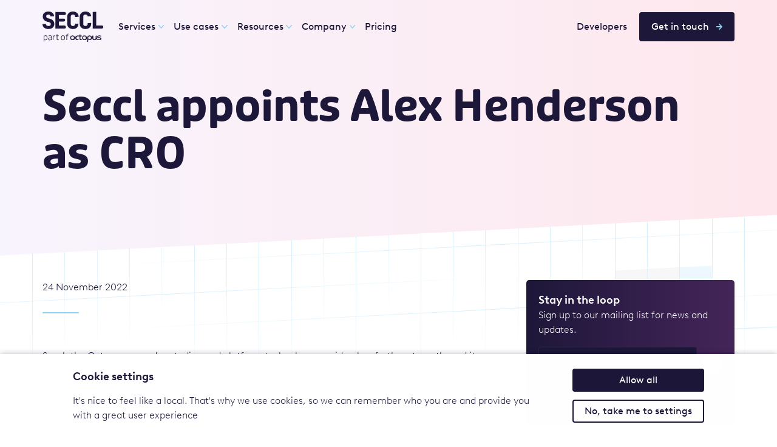

--- FILE ---
content_type: text/html; charset=UTF-8
request_url: https://seccl.tech/announcements/chief-risk-officer-alex-henderson-joins-seccl/
body_size: 34347
content:
<!DOCTYPE html>
<html lang="en-gb" class="no-js  page--chief-risk-officer-alex-henderson-joins-seccl" dir="ltr">
  <head>
    <meta charset="UTF-8">
    <meta name="viewport" content="width=device-width">

    <!-- Google Tag Manager -->
<script>(function(w,d,s,l,i){w[l]=w[l]||[];w[l].push({'gtm.start':
new Date().getTime(),event:'gtm.js'});var f=d.getElementsByTagName(s)[0],
j=d.createElement(s),dl=l!='dataLayer'?'&l='+l:'';j.async=true;j.src=
'https://www.googletagmanager.com/gtm.js?id='+i+dl;f.parentNode.insertBefore(j,f);
})(window,document,'script','dataLayer','GTM-T4PZWMN');</script>
<!-- End Google Tag Manager -->


    <link rel="stylesheet" href="/assets/css/styles.css" media="screen">
    <link rel="stylesheet" href="/assets/css/print.css" media="print">
    <link rel="stylesheet" href="https://use.typekit.net/ily0iwu.css">

    <script type="module">
      document
        .documentElement
        .classList
        .remove('no-js');
      document
        .documentElement
        .classList
        .add('js');
    </script>

    <meta property="og:locale" content="en-gb">
    <link rel="icon" href="/favicon.ico">
    <link rel="icon" href="/assets/images/favicon.svg" type="image/svg+xml">
    <link rel="apple-touch-icon" href="/assets/images/apple-touch-icon.png">
    <link rel="manifest" href="/seccltech.webmanifest">
    <meta name="theme-color" content="#F85C88">

    
    
    <title>Seccl appoints Alex Henderson as CRO - Seccl.tech</title>
    <meta name="description" content="Seccl, the Octopus-owned custodian and platform technology provider, has further strengthened its leadership team, with the appointment of Alex Henderson as chief risk officer (CRO).">
    <meta name="robots" content="index,follow">
    <meta name="author" content="Seccl Technology Ltd">
    <link rel="canonical" href="https://seccl.tech/announcements/chief-risk-officer-alex-henderson-joins-seccl/">
    <meta property="og:title" content="Seccl appoints Alex Henderson as CRO - Seccl.tech">
<meta property="og:type" content="article">

<meta property="og:url" content="https://seccl.tech/announcements/chief-risk-officer-alex-henderson-joins-seccl/">
<meta property="og:description" content="Seccl, the Octopus-owned custodian and platform technology provider, has further strengthened its leadership team, with the appointment of Alex Henderson as chief risk officer (CRO).">
<meta property="og:image" content="https://seccl.tech/assets/images/Seccl-OG.jpg">

    <meta name="twitter:card" content="summary_large_image">

<meta name="twitter:url" content="https://seccl.tech/announcements/chief-risk-officer-alex-henderson-joins-seccl/">
<meta name="twitter:title" content="Seccl appoints Alex Henderson as CRO - Seccl.tech">
<meta name="twitter:description" content="Seccl, the Octopus-owned custodian and platform technology provider, has further strengthened its leadership team, with the appointment of Alex Henderson as chief risk officer (CRO).">
<meta name="twitter:image" content="https://seccl.tech/assets/images/Seccl-OG.jpg">

    

    

    <link rel="stylesheet" href="https://cdn.jsdelivr.net/npm/keen-slider@6.8.5/keen-slider.min.css" integrity="sha384-c33HE1mLXmDEd7Ir2k6bCPjErFY+gVW8y6h8x7HN5BHlqc7KFbvhXd8uO5eTPcVZ" crossorigin="anonymous">
    <link rel="modulepreload" href="https://cdn.jsdelivr.net/npm/@lottiefiles/dotlottie-web@0.58.1/+esm" crossorigin>
    
  </head>

  <body>
    <!-- Google Tag Manager (noscript) -->
<noscript><iframe src="https://www.googletagmanager.com/ns.html?id=GTM-T4PZWMN"
height="0" width="0" style="display:none;visibility:hidden"></iframe></noscript>
<!-- End Google Tag Manager (noscript) -->


    <div style="width: 0; height: 0; position: absolute; overflow: hidden;"><svg xmlns="http://www.w3.org/2000/svg" xmlns:xlink="http://www.w3.org/1999/xlink"><symbol viewBox="0 0 20 12" id="svg-arrow-down" xmlns="http://www.w3.org/2000/svg"><path d="M17.41.47a1.5 1.5 0 0 1 2.28 1.943l-.1.117-8.5 9a1.5 1.5 0 0 1-2.072.104l-.109-.104-8.5-9A1.5 1.5 0 0 1 2.48.364l.112.106L10 8.315z"/></symbol><symbol viewBox="0 0 13.036 12.705" id="svg-arrow-left" xmlns="http://www.w3.org/2000/svg"><path data-name="arrow-left" d="m7.494 11.853-.646.646a.7.7 0 0 1-.986 0L.206 6.846a.7.7 0 0 1 0-.986L5.861.205a.7.7 0 0 1 .986 0l.647.648a.7.7 0 0 1-.012 1l-3.506 3.34h8.36a.7.7 0 0 1 .7.7v.926a.7.7 0 0 1-.7.7h-8.36l3.506 3.334a.694.694 0 0 1 .012 1Z" fill="currentColor"/></symbol><symbol viewBox="0 0 14 14" id="svg-arrow-navigate-down" xmlns="http://www.w3.org/2000/svg"><path d="m13.062 5.952.712.694a.734.734 0 0 1 0 1.059L7.547 13.78a.78.78 0 0 1-1.087 0L.226 7.705a.734.734 0 0 1 0-1.06l.712-.693a.784.784 0 0 1 1.1.012l3.68 3.766V.75a.758.758 0 0 1 .77-.75h1.025a.759.759 0 0 1 .77.75v8.98l3.68-3.765a.779.779 0 0 1 1.1-.013z"/></symbol><symbol viewBox="0 0 14 14" id="svg-arrow-navigate-right" xmlns="http://www.w3.org/2000/svg"><path d="m5.952.938.694-.712a.734.734 0 0 1 1.059 0l6.075 6.227a.78.78 0 0 1 0 1.087l-6.075 6.234a.734.734 0 0 1-1.059 0l-.694-.712a.784.784 0 0 1 .012-1.1L9.73 8.283H.75a.758.758 0 0 1-.75-.77V6.487a.758.758 0 0 1 .75-.769h8.98l-3.765-3.68a.779.779 0 0 1-.013-1.1z"/></symbol><symbol viewBox="0 0 13.036 12.705" id="svg-arrow-right" xmlns="http://www.w3.org/2000/svg"><path data-name="arrow-right" d="m5.542.853.646-.646a.7.7 0 0 1 .986 0L12.83 5.86a.7.7 0 0 1 0 .986l-5.655 5.655a.7.7 0 0 1-.986 0l-.647-.648a.7.7 0 0 1 .012-1l3.506-3.34H.7a.7.7 0 0 1-.7-.7v-.926a.7.7 0 0 1 .7-.7h8.36L5.554 1.853a.694.694 0 0 1-.012-1Z" fill="currentColor"/></symbol><symbol xml:space="preserve" viewBox="20.04 19.92 96.7 163.02" id="svg-b-corp" xmlns="http://www.w3.org/2000/svg"><path d="M48.27 66.92h19.98c4.86 0 11.27 0 14.58 2.01 3.63 2.16 6.48 6.09 6.48 11.5 0 5.86-3.08 10.26-8.18 12.34v.16c6.79 1.39 10.49 6.48 10.49 13.27 0 8.1-5.79 15.82-16.74 15.82H48.27v-55.1zM55.6 90.6h14.67C78.6 90.6 82 87.59 82 81.8c0-7.64-5.4-8.72-11.73-8.72H55.6V90.6zm0 25.23h18.37c6.32 0 10.34-3.86 10.34-9.87 0-7.18-5.79-9.18-11.96-9.18H55.6v19.05z"/><path d="M110.37 94.48c0 23.14-18.76 41.9-41.91 41.9-23.14 0-41.9-18.76-41.9-41.9 0-23.14 18.76-41.9 41.9-41.9 23.15.01 41.91 18.77 41.91 41.9zM68.47 46.2c-26.65 0-48.26 21.61-48.26 48.26s21.61 48.26 48.26 48.26c26.66 0 48.27-21.61 48.27-48.26S95.13 46.2 68.47 46.2zM20.3 152.91h96.33v6.33H20.3zm93.32-6.97c.12 0 .23-.01.34-.01.1-.01.2-.03.28-.06.09-.04.15-.1.2-.17a.57.57 0 0 0 .07-.31c0-.11-.02-.21-.06-.27a.353.353 0 0 0-.17-.15.752.752 0 0 0-.24-.08c-.09-.01-.17-.01-.27-.01h-.69v1.07h.54zm.23-1.5c.4 0 .69.08.89.24.19.16.29.4.29.73 0 .31-.09.52-.25.67-.17.14-.38.22-.64.25l.96 1.48h-.56l-.92-1.45h-.55v1.45h-.53v-3.36h1.31zm-2.36 2.65c.11.3.28.57.5.79.21.22.46.39.75.52.28.12.6.18.93.18.34 0 .65-.06.93-.18.29-.13.54-.3.75-.52.21-.22.38-.48.49-.79.12-.3.19-.62.19-.97s-.06-.67-.19-.97c-.12-.3-.29-.56-.49-.78a2.377 2.377 0 0 0-1.68-.7 2.377 2.377 0 0 0-1.68.7c-.22.22-.38.48-.5.78-.12.3-.18.61-.18.97-.01.34.05.67.18.97m-.48-2.11c.15-.35.36-.64.62-.9s.57-.45.92-.6c.35-.15.73-.22 1.11-.22.4 0 .77.07 1.13.22.34.15.65.34.9.6.26.26.48.56.62.9.16.35.23.73.23 1.14 0 .41-.07.79-.23 1.14-.15.36-.36.66-.62.92-.26.27-.56.46-.9.61-.36.14-.73.21-1.13.21-.39 0-.76-.07-1.11-.21a2.74 2.74 0 0 1-.92-.61c-.26-.26-.47-.56-.62-.92-.16-.35-.22-.73-.22-1.14-.01-.41.06-.79.22-1.14m-79.03-120c-.23-.37-.51-.69-.85-.96-.34-.28-.73-.49-1.16-.65-.43-.15-.88-.23-1.35-.23-.86 0-1.59.17-2.2.5-.6.33-1.09.78-1.46 1.34-.37.56-.65 1.2-.82 1.92a9.63 9.63 0 0 0-.26 2.22c0 .73.08 1.44.26 2.13.17.69.44 1.31.82 1.87.37.55.86 1 1.46 1.33.6.33 1.33.5 2.2.5 1.17 0 2.09-.36 2.74-1.07.66-.72 1.06-1.66 1.21-2.83h3.71c-.1 1.09-.35 2.07-.76 2.95-.41.88-.94 1.63-1.61 2.24-.67.62-1.45 1.09-2.34 1.42-.89.32-1.88.49-2.95.49-1.33 0-2.53-.23-3.6-.7a7.64 7.64 0 0 1-2.7-1.92c-.73-.81-1.29-1.77-1.68-2.87-.39-1.1-.59-2.28-.59-3.55 0-1.3.19-2.51.59-3.62.39-1.11.95-2.09 1.68-2.91.73-.83 1.63-1.48 2.7-1.95 1.06-.47 2.26-.71 3.6-.71.96 0 1.87.14 2.72.41.85.28 1.62.68 2.29 1.21.67.53 1.23 1.18 1.67 1.96.44.78.72 1.68.83 2.68h-3.71c-.07-.44-.21-.84-.44-1.2zm9.29 9.74c.52.5 1.27.76 2.24.76.7 0 1.3-.17 1.81-.52.5-.35.81-.72.93-1.11h3.05c-.49 1.51-1.24 2.6-2.25 3.25-1.01.65-2.23.98-3.66.98-.99 0-1.89-.16-2.68-.48-.8-.32-1.47-.77-2.03-1.35-.55-.58-.98-1.28-1.28-2.1-.3-.81-.45-1.71-.45-2.68 0-.94.15-1.82.46-2.63.31-.81.75-1.52 1.32-2.11.57-.59 1.25-1.06 2.04-1.4.79-.34 1.66-.51 2.62-.51 1.07 0 2.01.21 2.81.62.8.42 1.45.97 1.96 1.67s.88 1.5 1.11 2.39c.23.89.31 1.83.24 2.81h-9.1c.05 1.09.33 1.91.86 2.41zm3.91-6.63c-.42-.45-1.05-.68-1.89-.68-.55 0-1.01.09-1.38.28-.37.19-.66.42-.88.69-.22.28-.37.57-.46.88-.09.31-.14.58-.16.83h5.64c-.16-.88-.45-1.55-.87-2zm9.19-2.96v2.34h.05c.16-.39.38-.75.66-1.09.28-.33.59-.62.95-.85.36-.23.74-.42 1.15-.55.41-.13.83-.19 1.27-.19.23 0 .48.04.76.12v3.22c-.16-.03-.36-.06-.59-.08-.23-.02-.45-.04-.66-.04-.63 0-1.17.11-1.61.32-.44.21-.79.5-1.06.87s-.46.79-.57 1.28c-.11.49-.17 1.02-.17 1.59v5.69h-3.46V25.13h3.28zm14.1 0v2.32h-2.54v6.25c0 .59.1.98.29 1.17.19.19.59.29 1.17.29.2 0 .38-.01.56-.02.18-.02.35-.04.51-.07v2.68c-.29.05-.62.08-.98.1-.36.02-.71.03-1.05.03-.54 0-1.05-.04-1.52-.11-.48-.07-.9-.21-1.27-.43-.37-.21-.65-.51-.87-.9-.21-.39-.32-.9-.32-1.54v-7.44h-2.1v-2.32h2.1v-3.78h3.46v3.78h2.56zm2.02-1.95v-2.86h3.46v2.86h-3.46zm3.46 1.95v12.61h-3.46V25.13h3.46zm1.38 2.32v-2.32h2.07v-.98c0-1.12.35-2.04 1.05-2.76.7-.72 1.76-1.07 3.17-1.07.31 0 .62.01.93.04.31.02.61.05.9.06v2.59c-.41-.05-.83-.07-1.27-.07-.47 0-.81.11-1.01.33-.2.22-.3.59-.3 1.11v.76h2.39v2.32h-2.39v10.3H77.4v-10.3h-2.07zm10.27-4.27v-2.86h3.46v2.86H85.6zm3.47 1.95v12.61H85.6V25.13h3.47zm5.46 9.59c.52.5 1.27.76 2.24.76.7 0 1.3-.17 1.81-.52.5-.35.81-.72.93-1.11h3.05c-.49 1.51-1.24 2.6-2.24 3.25-1.01.65-2.23.98-3.66.98-.99 0-1.89-.16-2.68-.48-.8-.32-1.47-.77-2.03-1.35-.55-.58-.98-1.28-1.28-2.1-.3-.81-.45-1.71-.45-2.68 0-.94.16-1.82.46-2.63.31-.84.75-1.54 1.32-2.13.57-.59 1.25-1.06 2.04-1.4.79-.34 1.66-.51 2.62-.51 1.07 0 2.01.21 2.81.62.8.42 1.45.97 1.96 1.67s.88 1.5 1.11 2.39c.23.89.31 1.83.25 2.81h-9.1c.04 1.11.32 1.93.84 2.43zm3.92-6.63c-.41-.45-1.05-.68-1.89-.68-.55 0-1.01.09-1.38.28-.37.19-.66.42-.88.69-.22.28-.37.57-.46.88-.09.31-.14.58-.16.83h5.63c-.16-.88-.45-1.55-.86-2zm14.85 8.05c-.41.68-.94 1.18-1.6 1.48-.66.3-1.4.45-2.23.45-.94 0-1.77-.18-2.49-.55-.72-.37-1.31-.86-1.77-1.49-.46-.63-.81-1.35-1.05-2.16s-.35-1.66-.35-2.54c0-.85.12-1.66.35-2.45.23-.79.59-1.48 1.05-2.09.46-.6 1.05-1.09 1.74-1.45.7-.37 1.51-.55 2.44-.55.75 0 1.46.16 2.13.48.68.32 1.21.78 1.6 1.4h.05v-6.34h3.46v17.42h-3.29v-1.61h-.04zm-.15-6.24c-.1-.48-.26-.9-.5-1.27s-.54-.66-.92-.89c-.37-.23-.85-.34-1.41-.34s-1.05.11-1.44.34c-.39.23-.7.53-.94.9-.23.37-.4.8-.51 1.28a6.696 6.696 0 0 0 .01 2.96c.11.49.3.92.55 1.31.25.38.57.69.95.93.38.24.84.35 1.38.35.57 0 1.04-.11 1.43-.34.38-.23.69-.53.92-.92.23-.38.39-.82.49-1.3.1-.49.15-.99.15-1.51-.01-.52-.06-1.02-.16-1.5zm-84.4 141.77c-.17-1.22-1.34-2.15-2.68-2.15-2.42 0-3.33 2.06-3.33 4.21 0 2.04.91 4.1 3.33 4.1 1.65 0 2.58-1.13 2.78-2.75h2.62c-.28 3.06-2.39 5.02-5.4 5.02-3.8 0-6.03-2.84-6.03-6.37 0-3.64 2.23-6.48 6.03-6.48 2.7 0 4.96 1.58 5.29 4.42h-2.61zm8.35-.98c2.8 0 4.6 1.85 4.6 4.69 0 2.82-1.8 4.67-4.6 4.67-2.78 0-4.59-1.86-4.59-4.67 0-2.83 1.81-4.69 4.59-4.69zm0 7.53c1.67 0 2.16-1.43 2.16-2.83 0-1.43-.5-2.85-2.16-2.85-1.65 0-2.15 1.43-2.15 2.85 0 1.4.5 2.83 2.15 2.83zm6.11-7.3h2.32v1.65h.04c.44-1.12 1.65-1.89 2.84-1.89.17 0 .38.03.53.08v2.27c-.23-.05-.59-.08-.88-.08-1.79 0-2.41 1.29-2.41 2.85v4h-2.44v-8.88zm6.68.01h2.32v1.13h.03c.58-.94 1.54-1.37 2.64-1.37 2.79 0 4.04 2.25 4.04 4.77 0 2.37-1.3 4.59-3.9 4.59-1.06 0-2.08-.46-2.66-1.34h-.04v4.23h-2.44v-12.01zm6.59 4.47c0-1.41-.57-2.87-2.13-2.87-1.6 0-2.11 1.43-2.11 2.87 0 1.44.55 2.82 2.13 2.82 1.6 0 2.11-1.38 2.11-2.82zm7.79-4.71c2.8 0 4.61 1.85 4.61 4.69 0 2.82-1.81 4.67-4.61 4.67-2.78 0-4.58-1.86-4.58-4.67 0-2.83 1.8-4.69 4.58-4.69zm0 7.53c1.67 0 2.17-1.43 2.17-2.83 0-1.43-.5-2.85-2.17-2.85-1.65 0-2.15 1.43-2.15 2.85.01 1.4.51 2.83 2.15 2.83zm6.12-7.3h2.32v1.65h.04c.44-1.12 1.65-1.89 2.83-1.89.17 0 .38.03.53.08v2.27c-.22-.05-.58-.08-.88-.08-1.79 0-2.41 1.29-2.41 2.85v4h-2.44v-8.88zm6.44 2.74c.14-2.29 2.18-2.97 4.18-2.97 1.77 0 3.9.39 3.9 2.52v4.62c0 .81.08 1.61.31 1.98h-2.48c-.08-.28-.16-.57-.17-.86-.77.81-1.9 1.1-2.99 1.1-1.68 0-3.02-.84-3.02-2.66 0-2.01 1.51-2.49 3.02-2.7 1.5-.22 2.89-.17 2.89-1.17 0-1.05-.73-1.2-1.58-1.2-.93 0-1.53.38-1.62 1.34h-2.44zm5.63 1.81c-.42.36-1.27.38-2.03.52-.76.15-1.44.41-1.44 1.31 0 .91.7 1.13 1.5 1.13 1.9 0 1.98-1.51 1.98-2.04v-.92zm7.37-4.54h1.79v1.63h-1.79v4.4c0 .83.21 1.03 1.03 1.03.26 0 .5-.02.76-.07v1.91c-.41.07-.95.09-1.43.09-1.49 0-2.8-.35-2.8-2.11v-5.24h-1.48v-1.63h1.48v-2.66h2.44v2.65zm6.07-1.37h-2.44v-2.01h2.44v2.01zm-2.44 1.37h2.44v8.88h-2.44v-8.88zm8.66-.24c2.8 0 4.61 1.85 4.61 4.69 0 2.82-1.81 4.67-4.61 4.67-2.78 0-4.58-1.86-4.58-4.67 0-2.83 1.8-4.69 4.58-4.69zm0 7.53c1.67 0 2.17-1.43 2.17-2.83 0-1.43-.5-2.85-2.17-2.85-1.65 0-2.15 1.43-2.15 2.85 0 1.4.5 2.83 2.15 2.83zm6.18-7.29h2.32v1.24h.05c.62-1 1.68-1.48 2.72-1.48 2.59 0 3.25 1.46 3.25 3.66v5.46h-2.44v-5.02c0-1.46-.43-2.18-1.56-2.18-1.33 0-1.89.74-1.89 2.55v4.66h-2.44v-8.89z"/></symbol><symbol viewBox="0 0 26 27.942" id="svg-calendar" xmlns="http://www.w3.org/2000/svg"><g data-name="Group 2187"><path data-name="Path 2635" d="M22.242 2.086h-2.734v-1.2a.887.887 0 1 0-1.775 0v1.2H8.621v-1.2a.887.887 0 0 0-1.775 0v1.2h-3.09A3.761 3.761 0 0 0 0 5.842v18.342a3.761 3.761 0 0 0 3.758 3.758h18.484A3.761 3.761 0 0 0 26 24.184V5.842a3.762 3.762 0 0 0-3.758-3.756ZM3.758 3.418h3.09v1.958a.887.887 0 1 0 1.775 0V3.418h9.11v1.958a.887.887 0 0 0 1.775 0V3.418h2.734a2.429 2.429 0 0 1 2.427 2.424v4.382H1.331V5.842a2.429 2.429 0 0 1 2.427-2.424Zm18.484 23.193H3.758a2.429 2.429 0 0 1-2.426-2.426V11.558H24.67v12.626a2.43 2.43 0 0 1-2.428 2.427Z" fill="#0473a9"/><g data-name="Group 2186" fill="#8bd2f5"><path data-name="Path 2636" d="M7.71 22.888a.5.5 0 0 1-.419-.54v-.827c0-.384.168-.491.563-.372a8.533 8.533 0 0 0 1.991.265c1.007 0 1.547-.372 1.547-1.044s-.516-1.055-1.469-1.055c-.4 0-.743.061-1.115.061-.348 0-.491-.132-.491-.492v-.456c0-.275.12-.384.443-.695l1.919-1.8H7.843c-.336 0-.48-.144-.48-.479v-.744c0-.348.145-.491.48-.491h4.821c.348 0 .479.144.479.491v.636a.99.99 0 0 1-.324.768l-1.99 1.8a2.476 2.476 0 0 1 2.65 2.495c0 1.955-1.535 2.771-3.683 2.771a8.435 8.435 0 0 1-2.086-.292Z"/><path data-name="Path 2637" d="M16.266 22.553V17.42a3.428 3.428 0 0 1-1.715.384c-.349 0-.48-.145-.48-.492v-.755c0-.312.145-.48.42-.48 1.176 0 1.775-.432 1.775-1.367 0-.371.132-.491.516-.491h.911c.42 0 .563.144.563.491v7.844c0 .348-.144.492-.479.492h-1.031c-.348-.001-.48-.146-.48-.493Z"/></g></g></symbol><symbol viewBox="0 0 30 22" id="svg-check" xmlns="http://www.w3.org/2000/svg"><path d="M24.879.879a3 3 0 0 1 4.377 4.098l-.135.144-16 16a3 3 0 0 1-4.098.135l-.144-.135-8-8a3 3 0 0 1 4.098-4.377l.144.135L11 14.757z"/></symbol><symbol viewBox="0 0 59 42" id="svg-check-thin" xmlns="http://www.w3.org/2000/svg"><path d="M53.879.879a3 3 0 0 1 4.377 4.098l-.135.144-36 36a3 3 0 0 1-4.098.135l-.144-.135-17-17a3 3 0 0 1 4.098-4.377l.144.135L20 34.757z" fill="currentColor"/></symbol><symbol viewBox="0 0 12.701 7.698" id="svg-chevron" xmlns="http://www.w3.org/2000/svg"><path d="m11.851.207.646.646a.7.7 0 0 1 0 .986L6.844 7.493a.7.7 0 0 1-.986 0L.203 1.84a.7.7 0 0 1 0-.986L.851.207a.7.7 0 0 1 .99 0l.01.01 3.34 3.506 1.182 1.18 1.142-1.178L10.849.219a.7.7 0 0 1 .981-.031l.019.019" fill="#fff"/></symbol><symbol viewBox="0 0 75.054 74.984" id="svg-corner-arrow-large" xmlns="http://www.w3.org/2000/svg"><defs><linearGradient id="aka" y1=".612" x2="1" y2=".616" gradientUnits="objectBoundingBox"><stop offset="0" stop-color="#f8f4fd"/><stop offset="1" stop-color="#fee7ed"/></linearGradient></defs><path data-name="corner-arrow-large" d="M3.193 0A3.145 3.145 0 0 0 .055 3.153L0 48.41v.014a3.144 3.144 0 0 0 3.15 3.136h53.961L41.288 66.634l-.041.039a3.16 3.16 0 0 0-.01 4.467l2.914 2.913a3.113 3.113 0 0 0 2.218.931 3.149 3.149 0 0 0 2.232-.925l25.527-25.528a.032.032 0 0 0 .01-.01 3.132 3.132 0 0 0 .916-2.166v-.1a3.132 3.132 0 0 0-.926-2.175L48.6 18.565l-.01-.01a3.14 3.14 0 0 0-4.442.01l-2.915 2.914-.073.076a3.135 3.135 0 0 0 .124 4.431L57.109 41.06H10.515l.092-37.925A3.144 3.144 0 0 0 7.465 0Z" fill="url(#aka)"/></symbol><symbol viewBox="0 0 14.014 14.002" id="svg-cross" xmlns="http://www.w3.org/2000/svg"><path fill="currentColor" class="ana" d="M13.062.25A.713.713 0 0 0 12.02.206L7.012 5.352 2.046.252a.793.793 0 0 0-1.108 0S.212.959.205.967a.733.733 0 0 0 .021 1.037l5.128 5.005s-5.134 5-5.141 5a.752.752 0 0 0 .035 1.051l.712.694a.7.7 0 0 0 1.029.031l5.009-5.134 4.979 5.084a.8.8 0 0 0 1.109.021l.724-.724a.733.733 0 0 0-.021-1.038l-5.133-5 5.14-5.014a.733.733 0 0 0-.022-1.037Z"/></symbol><symbol viewBox="0 0 43 43" id="svg-cross-red" xmlns="http://www.w3.org/2000/svg"><path d="m7 3.24.12.12L21.5 17.77 35.91 3.36A2.64 2.64 0 0 1 39.76 7l-.12.12L25.23 21.5l14.41 14.41A2.64 2.64 0 0 1 36 39.76l-.12-.12L21.5 25.23 7.09 39.64A2.64 2.64 0 0 1 3.24 36l.12-.12L17.77 21.5 3.36 7.09A2.64 2.64 0 0 1 7 3.24Z" style="fill:#fc1f4a;stroke:#fc1f4a;stroke-miterlimit:10;stroke-width:1.11px"/></symbol><symbol viewBox="0 0 43 43" id="svg-cross-thin" xmlns="http://www.w3.org/2000/svg"><path d="m4.977.744.144.135L21.5 17.257 37.879.879a3 3 0 0 1 4.377 4.098l-.135.144L25.743 21.5l16.378 16.379a3 3 0 0 1-4.098 4.377l-.144-.135L21.5 25.743 5.121 42.121a3 3 0 0 1-4.377-4.098l.135-.144L17.257 21.5.879 5.121A3 3 0 0 1 4.977.744z" fill="currentColor"/></symbol><symbol viewBox="0 0 57.346 67.304" id="svg-down-arrow-large" xmlns="http://www.w3.org/2000/svg"><defs><linearGradient id="aoa" y1=".545" x2="1" y2=".552" gradientUnits="objectBoundingBox"><stop offset="0" stop-color="#f8f4fd"/><stop offset="1" stop-color="#fee7ed"/></linearGradient></defs><path data-name="Down-arrow-large" d="M26.552 0a3.145 3.145 0 0 0-3.136 3.152v46.209L8.341 33.537 8.3 33.5a3.154 3.154 0 0 0-4.462-.013L.926 36.4l-.013.013a3.138 3.138 0 0 0 .013 4.439l25.528 25.526.012.013a3.132 3.132 0 0 0 2.211.913 3.135 3.135 0 0 0 2.224-.926l25.52-25.528a.142.142 0 0 1 .013-.012 3.129 3.129 0 0 0 .912-2.164v-.1a3.127 3.127 0 0 0-.925-2.174l-2.915-2.915-.084-.082a3.133 3.133 0 0 0-4.427.138L33.92 49.363V3.136A3.144 3.144 0 0 0 30.777 0Z" fill="url(#aoa)"/></symbol><symbol viewBox="0 0 16 11" id="svg-email" xmlns="http://www.w3.org/2000/svg"><path d="M1.33 0h13.34L8 5zM16 0v11H0V0l8 6z" fill-rule="evenodd"/></symbol><symbol viewBox="0 0 16 16" id="svg-external-link" xmlns="http://www.w3.org/2000/svg"><path fill-rule="evenodd" d="M10.604 1h4.146a.25.25 0 0 1 .25.25v4.146a.25.25 0 0 1-.427.177L13.03 4.03 9.28 7.78a.75.75 0 0 1-1.06-1.06l3.75-3.75-1.543-1.543A.25.25 0 0 1 10.604 1zM3.75 2A1.75 1.75 0 0 0 2 3.75v8.5c0 .966.784 1.75 1.75 1.75h8.5A1.75 1.75 0 0 0 14 12.25v-3.5a.75.75 0 0 0-1.5 0v3.5a.25.25 0 0 1-.25.25h-8.5a.25.25 0 0 1-.25-.25v-8.5a.25.25 0 0 1 .25-.25h3.5a.75.75 0 0 0 0-1.5h-3.5z"/></symbol><symbol viewBox="0 0 24 24" id="svg-facebook" xmlns="http://www.w3.org/2000/svg"><path d="M24 12.073c0-6.627-5.373-12-12-12s-12 5.373-12 12c0 5.99 4.388 10.954 10.125 11.854v-8.385H7.078v-3.47h3.047V9.43c0-3.007 1.792-4.669 4.533-4.669 1.312 0 2.686.235 2.686.235v2.953H15.83c-1.491 0-1.956.925-1.956 1.874v2.25h3.328l-.532 3.47h-2.796v8.385C19.612 23.027 24 18.062 24 12.073z"/></symbol><symbol viewBox="0 0 30 30" id="svg-icon--api-plug" xmlns="http://www.w3.org/2000/svg"><path d="M10.93 10.042a2.311 2.311 0 0 1-.711-1.706 2.494 2.494 0 0 1 3.839-2.062l1.066 1.066 3.91-3.91c.76-.71 1.94-.71 2.7 0a1.888 1.888 0 0 1 0 2.7l-3.91 3.91 2.346 2.346 3.91-3.91c.76-.71 1.94-.71 2.7 0a1.888 1.888 0 0 1 0 2.7l-3.91 3.91.782.782c.468.448.747 1.058.782 1.706a2.468 2.468 0 0 1-.711 1.777 2.553 2.553 0 0 1-1.706.782 2.468 2.468 0 0 1-1.777-.711l-.071-.071-9.239-9.31Z" style="fill:#f85d87"/><path d="M5.455 27.104a1.177 1.177 0 0 1-.924-.355 16.24 16.24 0 0 1-1.564-1.564l-.071-.071a1.425 1.425 0 0 1 .284-1.92l3.417-3.412a3.994 3.994 0 0 1 .142-5.545l4.194-4.194a2.311 2.311 0 0 1-.711-1.706 2.494 2.494 0 0 1 3.839-2.062l1.066 1.066 7.749 7.749.782.782c.468.448.747 1.058.782 1.706a2.468 2.468 0 0 1-.711 1.777 2.553 2.553 0 0 1-1.706.782 2.468 2.468 0 0 1-1.777-.711l-.071-.071-4.198 4.192a3.95 3.95 0 0 1-5.687 0l-.213-.213-3.413 3.413a2.4 2.4 0 0 1-1.209.357Z" style="fill:#8cd2f5"/><path d="M5.455 27.104a1.177 1.177 0 0 1-.924-.355 16.24 16.24 0 0 1-1.564-1.564l-.071-.071a1.425 1.425 0 0 1 .284-1.92l3.417-3.412 3.484 3.555-3.417 3.41a2.4 2.4 0 0 1-1.209.357Z" style="fill:#0573a9"/></symbol><symbol viewBox="0 0 30 30" id="svg-icon--app" xmlns="http://www.w3.org/2000/svg"><defs><clipPath id="ata"><path style="fill:none" d="M3.793 4.059h22.413v21.883H3.793z"/></clipPath></defs><g style="clip-path:url(#ata)"><path d="M11.422 18.23c-.044-.251.001-.51.13-.73l.1-.1c.23-.17.551-.157 1.331-.035.21.033.406.064.591.085.776.127 1.53.367 2.236.712.13.063.264.118.4.165l-2.876-5.769a2.068 2.068 0 0 1-.214-1.214c.037-.364.252-.687.574-.864a1.09 1.09 0 0 1 1.041.063 2.2 2.2 0 0 1 .85.926l1.746 3.581c.01-.039.028-.073.04-.11V6.31a2.253 2.253 0 0 0-2.248-2.252H6.046a2.256 2.256 0 0 0-2.252 2.253V23.69a2.256 2.256 0 0 0 2.252 2.252h9.078a2.254 2.254 0 0 0 2.251-2.252v-1.657a16.494 16.494 0 0 0-4.1-2.48c-1.542-.147-1.81-.974-1.853-1.323M6.558 6.97a.89.89 0 0 1 .862-.918h6.36a.89.89 0 0 1 .057 1.78H7.476a.89.89 0 0 1-.917-.862m4.061 16.325a.9.9 0 1 1 .9-.9.9.9 0 0 1-.9.9" style="fill:#8cd2f5"/><path d="M26.142 20.464a10.9 10.9 0 0 1-.45-1.735 9.562 9.562 0 0 0-.963-2.879l-.27-.554c-.659-1.3-1.179-1.91-1.745-2.029a1.387 1.387 0 0 0-1.156.4 1.505 1.505 0 0 0-1.26-.263 1.346 1.346 0 0 0-.97.693 1.3 1.3 0 0 0-1.177-.088 1.5 1.5 0 0 0-.774.932v7.094c.827.618 1.539 1.195 1.883 1.514a1.7 1.7 0 0 0 1.141.483c.202.001.402-.045.582-.136l4.83-2.438.04-.024a.8.8 0 0 0 .293-.968" style="fill:#f85d87"/><path d="m17.335 15.05-1.746-3.581a2.2 2.2 0 0 0-.85-.926 1.09 1.09 0 0 0-1.042-.063c-.323.175-.539.498-.577.864-.053.417.022.84.216 1.214l2.878 5.767a3.08 3.08 0 0 1-.4-.164 8.084 8.084 0 0 0-2.235-.712c-.186-.02-.382-.052-.593-.085-.78-.122-1.1-.136-1.332.034l-.1.1c-.128.22-.174.479-.129.73.041.349.31 1.176 1.853 1.322a16.492 16.492 0 0 1 4.102 2.483v-7.094c-.012.038-.03.072-.04.11" style="fill:#0573a9"/></g></symbol><symbol viewBox="0 0 30 30" id="svg-icon--arrow-down-money" xmlns="http://www.w3.org/2000/svg"><path d="m24.584 18.15-9.19 9.188a.491.491 0 0 1-.687 0L5.455 18.15a.459.459 0 0 1-.125-.375.538.538 0 0 1 .5-.5h4.813V4.521h8.688v12.752h4.813a.888.888 0 0 1 .375.125c.096.1.142.238.125.375a.35.35 0 0 1-.06.376Z" style="fill:#f85c88"/><path d="m24.584 16.15-9.19 9.188a.491.491 0 0 1-.687 0L5.455 16.15a.459.459 0 0 1-.125-.375.538.538 0 0 1 .5-.5h4.813V2.521h8.688v12.752h4.813a.888.888 0 0 1 .375.125c.096.1.142.238.125.375a.35.35 0 0 1-.06.376Z" style="fill:#8bd2f5"/><path d="M12.145 16.524V15.9c0-.313.125-.438.375-.438.375-.125.5-.313.5-.75.01-.334-.011-.67-.063-1h-.375c-.313 0-.438-.125-.438-.438v-.5c0-.313.125-.438.438-.438h.375v-.75c0-1.938.938-2.813 2.813-2.813.55.013 1.096.097 1.625.25a.5.5 0 0 1 .375.625l-.125.688c-.063.313-.25.375-.563.313a3.175 3.175 0 0 0-1.063-.188c-.813 0-1.188.375-1.188 1.25v.688h1.5c.313 0 .438.125.438.438v.5c0 .313-.125.438-.438.438h-1.5v.688c.054.425-.111.849-.438 1.125h2.752c.313 0 .438.125.438.438v.688c0 .313-.125.438-.438.438h-4.5c-.375-.189-.5-.314-.5-.627Z" style="fill:#0573a9"/></symbol><symbol id="svg-icon--browser-code" viewBox="0 0 30 30" xmlns="http://www.w3.org/2000/svg"><defs><style>.avst1{fill:#fff}.avst3{fill:#0573a9}</style></defs><path id="avRectangle_2720" d="M3.055 10.842h23.89v11.15a2 2 0 0 1-2 2H5.054a2 2 0 0 1-2-2v-11.15Z" style="fill:#8bd2f5"/><path id="avRectangle_2721" d="M26.944 10.405H3.055v-2.4a2 2 0 0 1 2-2h19.889a2 2 0 0 1 2 2v2.4Z" style="fill:#f85c88"/><path id="avPath_1532" class="avst3" d="M10.624 20.847a.754.754 0 0 0 1.066-1.066l-2.344-2.345 2.415-2.416a.773.773 0 0 0 0-1.066.773.773 0 0 0-1.065 0L7.71 16.867a.773.773 0 0 0 0 1.066l2.913 2.914Z"/><path id="avPath_1533" class="avst3" d="m20.288 17.367-2.345 2.345a.773.773 0 0 0 0 1.066.773.773 0 0 0 1.066 0l2.913-2.913a.773.773 0 0 0 0-1.066l-2.913-2.913a.754.754 0 0 0-1.066 1.066l2.345 2.415Z"/><path id="avPath_1531" class="avst3" d="M12.828 22.693c.07 0 .142.071.284.071a.856.856 0 0 0 .71-.5l3.483-9.166a.765.765 0 1 0-1.421-.568L12.4 21.696a.707.707 0 0 0 .426.995"/><circle id="avEllipse_369" class="avst1" cx="5.155" cy="8.207" r="1"/><circle id="avEllipse_370" class="avst1" cx="7.657" cy="8.207" r="1"/><circle id="avEllipse_371" class="avst1" cx="10.155" cy="8.207" r="1"/></symbol><symbol id="svg-icon--browser-cog" viewBox="0 0 30 30" xmlns="http://www.w3.org/2000/svg"><defs><style>.awst1{fill:#fff}</style></defs><g id="awGroup_4760"><path id="awRectangle_2720" d="M3.055 10.6h23.89v11.391a2 2 0 0 1-2 2H5.055a2 2 0 0 1-2-2v-11.39Z" style="fill:#8bd2f5"/><path id="awRectangle_2721" d="M26.945 10.186H3.056V8.008a2 2 0 0 1 2-2h19.889a2 2 0 0 1 2 2v2.178Z" style="fill:#f85c88"/><path id="awIcon_awesome-cog" d="m19.713 18.91-.868-.468a4.933 4.933 0 0 0 0-1.4l.868-.467a.506.506 0 0 0 .134-.267 5.24 5.24 0 0 0-1.068-1.87c-.067-.067-.2-.134-.267-.067l-.868.465a2.67 2.67 0 0 0-1.2-.668v-1a.177.177 0 0 0-.2-.2 6.11 6.11 0 0 0-2.2 0 .213.213 0 0 0-.2.2v1a3.5 3.5 0 0 0-1.2.668l-.868-.467a.165.165 0 0 0-.267.067 5.24 5.24 0 0 0-1.068 1.87c-.067.134 0 .2.134.267l.868.467a4.933 4.933 0 0 0 0 1.4l-.868.467a.506.506 0 0 0-.134.267 5.24 5.24 0 0 0 1.068 1.87c.067.067.2.134.267.067l.868-.467a2.67 2.67 0 0 0 1.2.668v1a.177.177 0 0 0 .2.2 6.11 6.11 0 0 0 2.2 0 .213.213 0 0 0 .2-.2v-.996a3.5 3.5 0 0 0 1.2-.668l.868.467a.165.165 0 0 0 .267-.067 5.24 5.24 0 0 0 1.065-1.872c0-.134 0-.2-.134-.267h.003Zm-4.607.4a1.6 1.6 0 1 1 1.6-1.6 1.582 1.582 0 0 1-1.601 1.6h.001Z" style="fill:#0573a9"/></g><circle id="awEllipse_366" class="awst1" cx="5.176" cy="8.008" r="1"/><circle id="awEllipse_367" class="awst1" cx="7.677" cy="8.008" r="1"/><circle id="awEllipse_368" class="awst1" cx="10.176" cy="8.008" r="1"/></symbol><symbol id="svg-icon--calculator" viewBox="0 0 30 30" xmlns="http://www.w3.org/2000/svg"><defs><style>.axst3{fill:#0573a9}</style></defs><g id="axGroup_4746"><path id="axPath_4827" d="M22.196 25.92H7.809a1.572 1.572 0 0 1-1.57-1.57V5.65a1.572 1.572 0 0 1 1.57-1.57h14.387a1.572 1.572 0 0 1 1.57 1.57v18.7c0 .866-.703 1.57-1.57 1.57Z" style="fill:#8bd2f5"/></g><path id="axPath_4828" d="M20.476 9.004H9.525a1.237 1.237 0 0 1 0-2.474h10.95a1.237 1.237 0 0 1 0 2.474h.001Z" style="fill:#fff"/><path id="axPath_4829" d="M20.486 23.144a1.237 1.237 0 0 1-1.237-1.237v-4.68a1.237 1.237 0 1 1 2.474-.002v4.682c0 .683-.554 1.237-1.237 1.237Z" style="fill:#f85c88"/><circle id="axEllipse_351" class="axst3" cx="9.541" cy="12.749" r="1.237"/><circle id="axEllipse_352" class="axst3" cx="15.018" cy="12.785" r="1.237"/><circle id="axEllipse_353" class="axst3" cx="20.485" cy="12.749" r="1.237"/><circle id="axEllipse_354" class="axst3" cx="9.541" cy="17.273" r="1.237"/><circle id="axEllipse_355" class="axst3" cx="15.018" cy="17.311" r="1.237"/><circle id="axEllipse_356" class="axst3" cx="9.541" cy="21.796" r="1.237"/><circle id="axEllipse_357" class="axst3" cx="15.018" cy="21.835" r="1.237"/></symbol><symbol id="svg-icon--calendar" viewBox="0 0 30 30" xmlns="http://www.w3.org/2000/svg"><defs><style>.ayst2{fill:#0573a9}</style></defs><path id="ayRectangle_2720" d="M4.457 12.798h21.085v11.03a2 2 0 0 1-2 2H6.456a2 2 0 0 1-2-2v-11.03Z" style="fill:#8bd2f5"/><path id="ayRectangle_2721" d="M25.544 12.04H4.457V7.691a2 2 0 0 1 2-2h17.086a2 2 0 0 1 2 2v4.349Z" style="fill:#f85c88"/><g id="ayGroup_4754"><path id="ayPath_4832" class="ayst2" d="M11.165 22.358a.362.362 0 0 1-.3-.391v-.6c0-.278.122-.355.407-.269.471.12.955.185 1.44.192.73 0 1.12-.269 1.12-.755s-.374-.764-1.06-.764c-.286 0-.538.044-.807.044-.252 0-.355-.1-.355-.356v-.33c0-.2.087-.278.32-.5l1.388-1.3h-2.057c-.243 0-.347-.1-.347-.347v-.538c0-.252.1-.355.347-.355h3.488c.252 0 .347.1.347.355v.46a.716.716 0 0 1-.234.556l-1.44 1.3a1.791 1.791 0 0 1 1.917 1.805c0 1.414-1.11 2-2.665 2a6.1 6.1 0 0 1-1.509-.207Z"/><path id="ayPath_4833" class="ayst2" d="M17.355 22.118v-3.713a2.48 2.48 0 0 1-1.24.278c-.252 0-.347-.1-.347-.356v-.546c0-.226.1-.347.3-.347.85 0 1.283-.313 1.283-.989 0-.268.1-.355.373-.355h.66c.3 0 .406.1.406.355v5.675c0 .252-.1.356-.347.356h-.746c-.246-.002-.342-.107-.342-.358Z"/></g><path id="ayRectangle_2722" class="ayst2" d="M9.5 8.62a.77.77 0 0 1-.77-.77V4.652a.77.77 0 1 1 1.54 0V7.85a.77.77 0 0 1-.77.77Z"/><path id="ayRectangle_2723" class="ayst2" d="M20.163 8.62a.77.77 0 0 1-.77-.77V4.652a.77.77 0 1 1 1.54 0V7.85a.77.77 0 0 1-.77.77Z"/></symbol><symbol viewBox="0 0 30 30" id="svg-icon--ccard-tick" xmlns="http://www.w3.org/2000/svg"><rect x="1.991" y="3.472" width="25.086" height="18.734" rx="2" ry="2" style="fill:#8bd2f5"/><path style="fill:#0573a9" d="M1.991 6.888h25.09v4H1.991z"/><path d="M26.278 14.531a7.341 7.341 0 0 1-2.98-1.308 2.31 2.31 0 0 0-2.544 0 8.314 8.314 0 0 1-2.98 1.308 1.622 1.622 0 0 0-1.307 1.526v3.125c-.003 1.08.3 2.137.872 3.052a8.451 8.451 0 0 0 1.817 2.108 14.27 14.27 0 0 0 2.689 1.744l.218.073.218-.073a12.128 12.128 0 0 0 2.686-1.744 7.187 7.187 0 0 0 1.817-2.108c.582-.91.885-1.971.872-3.052v-3.125a1.778 1.778 0 0 0-1.378-1.526Z" style="fill:#f85c88;stroke:#fff;stroke-width:.7px"/><path d="m25.624 16.42.363.363a.442.442 0 0 1 0 .581l-4.869 4.869a.442.442 0 0 1-.581 0l-2.4-2.4a.442.442 0 0 1 0-.581l.363-.363a.442.442 0 0 1 .581 0l1.017 1.163.654.654.654-.654 3.561-3.634a.407.407 0 0 1 .654 0" style="fill:#fff"/></symbol><symbol viewBox="0 0 30 30" id="svg-icon--chain-links" xmlns="http://www.w3.org/2000/svg"><path d="M15.725 19.053a4.445 4.445 0 0 1-3.141-1.271 1.433 1.433 0 0 1 2.027-2.027 1.529 1.529 0 0 0 2.178 0l4.201-4.2a1.541 1.541 0 0 0-2.178-2.179l-1.668 1.672-.253-.1a5.286 5.286 0 0 0-2.18-.507h-1.063l3.143-3.142a4.645 4.645 0 0 1 3.089-1.317h.05a4.214 4.214 0 0 1 3.09 1.317 4.4 4.4 0 0 1 0 6.232l-4.205 4.205a4.183 4.183 0 0 1-3.09 1.317Z" style="fill:#8bd2f5"/><path d="M20.99 9.427a1.577 1.577 0 0 0-2.178-.051l-1.668 1.672-.253-.1a5.286 5.286 0 0 0-2.18-.507h-1.063l3.143-3.142a4.645 4.645 0 0 1 3.089-1.317h.05c1.16 0 1.62 4.053 1.06 3.445Z" style="fill:#0573a9"/><path d="M17.396 12.365a4.537 4.537 0 0 0-3.142-1.317 4.327 4.327 0 0 0-3.14 1.317L6.907 16.57a4.313 4.313 0 0 0-1.212 3.141 4.41 4.41 0 0 0 4.4 4.307 4.378 4.378 0 0 0 3.04-1.216l3.142-3.141h-1.06a4.6 4.6 0 0 1-2.18-.507l-.252-.1-1.621 1.723a1.54 1.54 0 1 1-2.18-2.179l4.206-4.205a1.529 1.529 0 0 1 2.179 0c.56.558 1.466.558 2.027 0 .256-.275.4-.637.405-1.013a1.2 1.2 0 0 0-.405-1.015Z" style="fill:#f85c88"/></symbol><symbol viewBox="0 0 30 30" id="svg-icon--cog-spanner" xmlns="http://www.w3.org/2000/svg"><path d="m25.24 14.841-1.166-.834a8.181 8.181 0 0 0 0-1.167l1.166-.834a.53.53 0 0 0 .168-.667L24.24 8.504a.56.56 0 0 0-.611-.333l-1.39.278-.833-.834.222-1.39a.5.5 0 0 0-.333-.61L18.46 4.446a.555.555 0 0 0-.667.222l-.834 1.167a8.181 8.181 0 0 0-1.167 0l-.834-1.167a.53.53 0 0 0-.667-.167L11.457 5.67a.56.56 0 0 0-.333.611l.278 1.39-.834.834-1.39-.223a.56.56 0 0 0-.61.333L7.4 11.45a.555.555 0 0 0 .222.667l1.167.834a8.181 8.181 0 0 0 0 1.167l-1.112.778a.53.53 0 0 0-.167.667l1.167 2.835a.56.56 0 0 0 .61.333l1.39-.278.834.834-.222 1.39a.56.56 0 0 0 .333.611l2.835 1.167a.555.555 0 0 0 .667-.222l.834-1.167c.388.028.778.028 1.167 0l.834 1.167a.53.53 0 0 0 .667.167l2.835-1.167a.56.56 0 0 0 .333-.61l-.278-1.39.834-.835 1.389.222a.56.56 0 0 0 .61-.333l1.168-2.835a.652.652 0 0 0-.277-.61Zm-8.781-.333a1.056 1.056 0 1 1 1.056-1.056c0 .583-.472 1.056-1.054 1.056h-.002Z" style="fill:#8bd2f5"/><path d="M14.291 18.566a4.149 4.149 0 0 0 5.113-2.835 3.789 3.789 0 0 0 0-2.223l-2.334 2.334-2.279-.611-.61-2.28 2.333-2.333a4.089 4.089 0 0 0-5.058 2.946 4.369 4.369 0 0 0 .056 2.39l-6.447 6.282a1.965 1.965 0 1 0 2.78 2.779l6.446-6.45Z" style="fill:#0573a9"/><path d="m14.291 18.566-2.779-2.612-6.447 6.282a1.965 1.965 0 1 0 2.78 2.779l6.446-6.45Z" style="fill:#f85c88"/></symbol><symbol viewBox="0 0 30 30" id="svg-icon--consolidation" xmlns="http://www.w3.org/2000/svg"><path d="M8.345 25.24H4.793v-.74c.01-3.4 1.287-5.117 3.965-7.474l1.27-1.111a8.5 8.5 0 0 0 2.334-3.353l.479-1.251.34 1.3a12.121 12.121 0 0 0 1.3 3.113l.138.232-.15.226c-.592.894-1.3 1.704-2.107 2.41l-1.269 1.105c-1.888 1.654-2.75 2.409-2.75 4.8v.742l.001.001Z" style="fill:#8bd2f5"/><path d="M16.988 27.433H13.44V18.85l.126-.126c.476-.476.911-.992 1.3-1.541l.351-.5.352.5c.39.549.824 1.064 1.3 1.541l.126.126v8.583h-.005Z" style="fill:#f85c88"/><path d="M25.206 25.241h-3.55v-.742c0-2.3-.849-3.409-2.876-5.184l-1.27-1.111a12.022 12.022 0 0 1-4.107-9.052v-.01h-2.866l4.627-6.578 4.646 6.575-2.857.01a8.482 8.482 0 0 0 2.894 6.38l1.27 1.11c2.516 2.215 4.078 4.3 4.09 7.857v.745Z" style="fill:#0573a9"/></symbol><symbol id="svg-icon--document-tick" viewBox="0 0 30 30" xmlns="http://www.w3.org/2000/svg"><defs><style>.bdst3{fill:#0573a9}</style></defs><g id="bdGroup_4801"><path id="bdPath_4845" d="M8.162 27.032a2.756 2.756 0 0 1-2.709-2.645V7.616a2.725 2.725 0 0 1 2.774-2.643h13.545a2.715 2.715 0 0 1 2.775 2.58v16.834a2.77 2.77 0 0 1-2.774 2.645H8.163Z" style="fill:#f85c88"/></g><g id="bdGroup_4799"><path id="bdPath_4845-2" d="M8.162 25.032a2.756 2.756 0 0 1-2.709-2.645V5.616a2.725 2.725 0 0 1 2.774-2.643h13.545a2.715 2.715 0 0 1 2.775 2.58v16.834a2.77 2.77 0 0 1-2.774 2.645H8.163Z" style="fill:#8bd2f5"/></g><path id="bdPath_1541" class="bdst3" d="M13.92 7.874H8.694a.485.485 0 1 1-.065-.968h5.225a.5.5 0 0 1 .516.452.457.457 0 0 1-.452.516h.001Z"/><path id="bdPath_15411" data-name="Path_1541" class="bdst3" d="M13.92 11.098H8.694a.485.485 0 1 1-.065-.968h5.225a.5.5 0 0 1 .516.452c.065.323-.129.516-.452.516h.001Z"/><path id="bdPath_15412" data-name="Path_1541" class="bdst3" d="M13.92 14.388H8.694a.485.485 0 1 1-.065-.968h5.225a.5.5 0 0 1 .516.452.425.425 0 0 1-.452.516h.001Z"/><path id="bdPath_15413" data-name="Path_1541" class="bdst3" d="M20.37 17.614H8.693a.485.485 0 1 1-.065-.968h11.676a.5.5 0 0 1 .516.452c.065.324-.129.517-.452.517Z"/><path id="bdPath_15414" data-name="Path_1541" class="bdst3" d="M20.37 20.904H8.693a.485.485 0 1 1-.065-.968h11.676a.5.5 0 0 1 .516.452.425.425 0 0 1-.451.516Z"/><path id="bdcheck-mark-icon" d="m21.328 7.92.286.286a.268.268 0 0 1 0 .429l-3.572 3.57a.268.268 0 0 1-.429 0L15.9 10.493a.268.268 0 0 1 0-.43l.214-.285a.268.268 0 0 1 .43 0l.786.857.5.5.5-.5 2.57-2.643a.336.336 0 0 1 .43-.071" style="fill:#fff"/></symbol><symbol id="svg-icon--dumbbell" viewBox="0 0 30 30" xmlns="http://www.w3.org/2000/svg"><defs><style>.best0{fill:#8bd2f5}.best2{fill:#0573a9}</style></defs><rect id="beRectangle_2726" class="best0" x="8.336" y="8.06" width="3.066" height="15.943" rx="1" ry="1" transform="rotate(-12.007 9.869 16.032)"/><rect id="beRectangle_2728" class="best0" x="4.737" y="10.665" width="3.066" height="12.264" rx="1" ry="1" transform="rotate(-12.007 6.27 16.797)"/><rect id="beRectangle_2730" class="best2" x="2.957" y="15.532" width="1.227" height="3.68" rx=".2" ry=".2" transform="rotate(-12.007 3.57 17.371)"/><rect id="beRectangle_2726-2" class="best0" x="18.531" y="5.892" width="3.066" height="15.943" rx="1" ry="1" transform="rotate(-12.007 20.064 13.863)"/><rect id="beRectangle_2728-2" class="best0" x="22.13" y="6.965" width="3.066" height="12.264" rx="1" ry="1" transform="rotate(-12.007 23.663 13.097)"/><rect id="beRectangle_2730-2" class="best2" x="25.749" y="10.684" width="1.227" height="3.68" rx=".2" ry=".2" transform="rotate(-12.007 26.362 12.523)"/><rect id="beRectangle_2731" x="11.9" y="14.028" width="6.132" height="1.84" rx=".5" ry=".5" transform="rotate(-12.007 14.967 14.948)" style="fill:#f85c88"/></symbol><symbol id="svg-icon--embed-investments" viewBox="0 0 30 30" xmlns="http://www.w3.org/2000/svg"><defs><style>.bfst0{fill:#8bd2f5}.bfst1{fill:#fff}.bfst3{fill:#0573a9}</style></defs><path id="bfPath_4846" class="bfst0" d="M17.65 10.263H4.32v14.693h21.35V10.263h-8.02Z"/><path id="bfPath_4847" class="bfst3" d="M18.145 15.974H6.6V4.432h11.545v11.542Z"/><path id="bfPath_4848" class="bfst0" d="M9.741 13.169v-.546c0-.254.084-.358.292-.4.292-.094.424-.264.424-.65 0-.263-.01-.582-.028-.865h-.32c-.272 0-.386-.113-.386-.376v-.433c0-.273.113-.386.386-.386h.3c-.01-.226-.018-.424-.018-.631a2.078 2.078 0 0 1 2.371-2.362c.457.001.911.074 1.346.216a.383.383 0 0 1 .292.508l-.113.555c-.057.255-.189.32-.452.245a2.872 2.872 0 0 0-.894-.15c-.687 0-.988.292-.988 1.035 0 .179 0 .376.018.583h1.28c.263 0 .386.113.386.386v.433c0 .263-.123.376-.386.376h-1.262c.01.188.018.367.018.555a1.14 1.14 0 0 1-.358.969h2.306c.272 0 .376.113.376.377v.555c0 .272-.1.386-.376.386h-3.792c-.3.006-.422-.107-.422-.38Z"/><path id="bfPath_1" d="m14.997 14.069 3.107 7.456 1.1-3.247 3.247-1.1-7.454-3.11Z" style="fill:#f85c88"/><path id="bfPath_2" class="bfst1" d="m19.391 18.462 2.636 2.636"/><path id="bfPath_4849" class="bfst1" d="m22.644 16.718-7.457-3.106a.494.494 0 0 0-.647.646l3.107 7.456a.5.5 0 0 0 .457.3h.016a.5.5 0 0 0 .452-.336l.847-2.494 2.258 2.258a.495.495 0 1 0 .7-.7l-2.258-2.258 2.494-.847a.494.494 0 0 0 .031-.924v.005Zm-3.6 1.09a.494.494 0 0 0-.309.31l-.682 2.006-2.141-5.138 5.138 2.14-2.006.683Z"/><path id="bfPath_4854" class="bfst3" d="M26.149 25.569h-2.537v-1.015h1.523v-1.522h1.015l-.001 2.537Z"/><path id="bfPath_4855" class="bfst3" d="M22.286 25.569H18.31v-1.014h3.975l.001 1.014Zm-5.3 0H13.01v-1.014h3.975l.001 1.014Zm-5.3 0H7.71v-1.014h3.975l.001 1.014Z"/><path id="bfPath_4856" class="bfst3" d="M6.387 25.569H3.85v-2.537h1.015v1.522h1.523l-.001 1.015Z"/><path id="bfPath_4857" class="bfst3" d="M4.865 21.855H3.85v-3.53h1.015v3.53Zm0-4.706H3.85v-3.53h1.015v3.53Z"/><path id="bfPath_4858" class="bfst3" d="M4.865 12.443H3.85V9.905h2.537v1.014H4.865v1.523Z"/><path id="bfPath_4859" class="bfst3" d="M22.287 10.92h-3.975V9.907h3.975v1.014Z"/><path id="bfPath_4860" class="bfst3" d="M26.149 12.443h-1.014V10.92h-1.523V9.905h2.537v2.536Z"/><path id="bfPath_4861" class="bfst3" d="M26.149 21.855h-1.015v-3.53h1.015v3.53Zm0-4.706h-1.015v-3.53h1.015v3.53Z"/></symbol><symbol id="svg-icon--fast-clock" viewBox="0 0 30 30" xmlns="http://www.w3.org/2000/svg"><defs><style>.bgst1{fill:#f85c88}.bgst2{fill:#0573a9}</style></defs><path id="bgPath_4924" class="bgst2" d="M15.034 10.499H6.382a.514.514 0 0 0 0 1.028h7.679a7.956 7.956 0 0 0-1.69 4.173h-3.87a.514.514 0 0 0 0 1.028h3.844a7.935 7.935 0 0 0 1.329 4.161l-5.243.028a.514.514 0 0 0 0 1.028l6.054-.032.549-11.414Z"/><path id="bgPath_4923" class="bgst2" d="M23.556 9.157c0-.008.008-.014.011-.021l.491-1.452 1.2.4a.519.519 0 0 0 .657-.324.512.512 0 0 0-.328-.651l-3.383-1.124a.522.522 0 0 0-.657.324.512.512 0 0 0 .328.651l1.2.4-.481 1.426.962.371Z"/><path id="bgPath_4863" class="bgst1" d="M3.242 14.276h7.214a.574.574 0 0 0 0-1.148H3.242a.574.574 0 0 0 0 1.148Z"/><path id="bgPath_4864" class="bgst1" d="M10.519 18.916a.574.574 0 0 0-.574-.574H2.732a.574.574 0 0 0 0 1.148h7.213a.574.574 0 0 0 .574-.574Z"/><circle id="bgEllipse_373" cx="19.727" cy="15.925" r="8.115" style="fill:#8bd2f5"/><path id="bgPath_4865" class="bgst2" d="M25.901 13.53a.61.61 0 0 0-.788-.35h-.001l-4.741 1.823a1.362 1.362 0 1 0 .474 1.124l4.706-1.81a.609.609 0 0 0 .35-.787Z"/></symbol><symbol id="svg-icon--functionality" viewBox="0 0 30 30" xmlns="http://www.w3.org/2000/svg"><defs><style>.bhst0{fill:#8bd2f5}.bhst3{fill:#0573a9}</style></defs><path id="bhcog" class="bhst0" d="m14.972 14.98-1.165-.672a5.265 5.265 0 0 0 0-1.92l1.165-.673a.331.331 0 0 0 .151-.383 6.805 6.805 0 0 0-1.5-2.587.331.331 0 0 0-.405-.063l-1.165.673a5.146 5.146 0 0 0-1.663-.96V7.053a.328.328 0 0 0-.257-.32 6.871 6.871 0 0 0-2.986 0 .327.327 0 0 0-.257.32v1.345a5.33 5.33 0 0 0-1.663.959l-1.162-.673a.326.326 0 0 0-.405.063 6.77 6.77 0 0 0-1.5 2.587.327.327 0 0 0 .151.383l1.165.673a5.265 5.265 0 0 0 0 1.92l-1.165.672a.331.331 0 0 0-.15.383 6.805 6.805 0 0 0 1.5 2.587.331.331 0 0 0 .404.063l1.165-.673c.49.421 1.054.746 1.663.959v1.345c0 .154.107.287.257.32a6.871 6.871 0 0 0 2.986 0 .327.327 0 0 0 .257-.32V18.3a5.33 5.33 0 0 0 1.663-.96l1.165.674c.133.077.302.05.405-.063a6.77 6.77 0 0 0 1.5-2.587.337.337 0 0 0-.153-.385Z"/><path id="bhcog1" data-name="cog" d="m21.803 22.828-1.205-.7a5.447 5.447 0 0 0 0-1.987l1.205-.7a.342.342 0 0 0 .156-.4 7.041 7.041 0 0 0-1.548-2.676.342.342 0 0 0-.419-.065l-1.205.7a5.325 5.325 0 0 0-1.72-.993v-1.383c0-.16-.111-.297-.267-.331a7.11 7.11 0 0 0-3.09 0 .338.338 0 0 0-.266.33v1.393a5.516 5.516 0 0 0-1.72.993l-1.2-.7a.337.337 0 0 0-.42.065 7 7 0 0 0-1.548 2.676c-.05.153.016.32.156.4l1.205.7a5.447 5.447 0 0 0 0 1.987l-1.205.7a.342.342 0 0 0-.156.4c.312.996.84 1.91 1.548 2.676a.342.342 0 0 0 .42.065l1.204-.7c.507.436 1.09.773 1.721.993v1.384c0 .159.11.297.266.33a7.11 7.11 0 0 0 3.09 0 .338.338 0 0 0 .266-.33v-1.392a5.516 5.516 0 0 0 1.721-.993l1.205.7c.138.08.312.053.42-.065a7 7 0 0 0 1.547-2.676.348.348 0 0 0-.159-.4l-.002-.001Z" style="fill:#f85c88"/><path id="bhcog2" data-name="cog" class="bhst3" d="m27.66 11.666-1.36-.786a6.147 6.147 0 0 0 0-2.242l1.36-.786a.386.386 0 0 0 .176-.447 7.946 7.946 0 0 0-1.747-3.02.386.386 0 0 0-.473-.074l-1.36.786a6.009 6.009 0 0 0-1.942-1.12V2.41a.383.383 0 0 0-.3-.374 8.024 8.024 0 0 0-3.487 0 .382.382 0 0 0-.3.374v1.57a6.225 6.225 0 0 0-1.942 1.12l-1.357-.785a.38.38 0 0 0-.473.074 7.9 7.9 0 0 0-1.747 3.02.382.382 0 0 0 .176.447l1.36.786a6.147 6.147 0 0 0 0 2.242l-1.36.785a.386.386 0 0 0-.176.447 7.946 7.946 0 0 0 1.747 3.02.386.386 0 0 0 .473.074l1.36-.786c.572.492 1.23.872 1.942 1.12v1.57c0 .18.125.336.3.375a8.024 8.024 0 0 0 3.487 0 .382.382 0 0 0 .3-.374v-1.571a6.224 6.224 0 0 0 1.942-1.12l1.36.786a.38.38 0 0 0 .473-.074 7.9 7.9 0 0 0 1.747-3.02.393.393 0 0 0-.179-.45Z"/><path id="bhcheck-mark-icon" class="bhst0" d="m23.937 6.68.374.374c.15.172.15.428 0 .6l-5.01 5.011a.455.455 0 0 1-.6 0l-2.469-2.468a.455.455 0 0 1 0-.6l.374-.374a.455.455 0 0 1 .6 0l1.047 1.2.673.673.673-.673 3.665-3.739a.419.419 0 0 1 .673 0"/><path id="bhcheck-mark-icon1" data-name="check-mark-icon" d="m18.567 19.199.338.338a.411.411 0 0 1 0 .54l-4.525 4.525a.411.411 0 0 1-.54 0l-2.23-2.23a.411.411 0 0 1 0-.54l.338-.338a.411.411 0 0 1 .54 0l.946 1.08.608.609.608-.608 3.31-3.377a.379.379 0 0 1 .608 0" style="fill:#fff"/><path id="bhcheck-mark-icon2" data-name="check-mark-icon" class="bhst3" d="m11.802 11.127.322.322a.392.392 0 0 1 0 .515L7.808 16.28a.392.392 0 0 1-.515 0l-2.126-2.126a.392.392 0 0 1 0-.515l.322-.322a.392.392 0 0 1 .515 0l.9 1.03.58.58.58-.58 3.157-3.22a.361.361 0 0 1 .58 0"/></symbol><symbol id="svg-icon--growth-chart" viewBox="0 0 30 30" xmlns="http://www.w3.org/2000/svg"><defs><style>.bist0{fill:#8bd2f5}.bist2{fill:#0573a9}</style></defs><rect id="biRectangle_2732" class="bist0" x="5.236" y="18.069" width="6" height="9" rx="1" ry="1"/><rect id="biRectangle_2733" class="bist0" x="13.236" y="13.069" width="6" height="14" rx="1" ry="1"/><rect id="biRectangle_2734" class="bist0" x="21.235" y="10.069" width="6" height="17" rx="1" ry="1"/><path id="biarrow_head" class="bist2" d="m21.003 3.55-3.6-.611a.706.706 0 1 0-.236 1.391l1.943.33-4.968 3.6a.706.706 0 1 0 .83 1.143L19.9 5.828l-.323 1.902a.706.706 0 0 0 1.392.236l.612-3.6a.705.705 0 0 0-.578-.816Z"/><path id="bicog" d="m13.187 12.085-.52-.3c.052-.28.052-.567 0-.847l.515-.3a.146.146 0 0 0 .065-.169 3 3 0 0 0-.66-1.142.146.146 0 0 0-.178-.028l-.515.3a2.271 2.271 0 0 0-.733-.423v-.59a.145.145 0 0 0-.114-.142 3.032 3.032 0 0 0-1.319 0 .144.144 0 0 0-.113.141v.594a2.352 2.352 0 0 0-.735.423l-.513-.3a.144.144 0 0 0-.179.028 2.988 2.988 0 0 0-.66 1.142.145.145 0 0 0 .066.17l.514.3c-.051.28-.051.567 0 .846l-.514.3a.146.146 0 0 0-.066.17 3 3 0 0 0 .66 1.142c.046.05.12.06.18.027l.513-.3c.216.186.465.33.734.423v.594c0 .068.048.127.114.141.435.097.884.097 1.319 0a.144.144 0 0 0 .113-.14v-.595c.269-.094.518-.238.735-.423l.513.3a.144.144 0 0 0 .18-.027c.302-.327.527-.717.66-1.143a.15.15 0 0 0-.069-.17l.007-.001Zm-2.793.245a.966.966 0 1 1 .964-.966.967.967 0 0 1-.965.962v.004Z" style="fill:#f85c88"/><path id="biarrow_stick" class="bist2" d="M3.49 17.105a.725.725 0 0 1-.427-1.308l2.913-2.12a.725.725 0 1 1 .853 1.173l-2.913 2.12a.729.729 0 0 1-.427.135Z"/></symbol><symbol id="svg-icon--hand-money-arrow" viewBox="0 0 30 30" xmlns="http://www.w3.org/2000/svg"><defs><style>.bjst0{fill:#8bd2f5}.bjst2{fill:#0573a9}</style></defs><path id="bjPath_4878" class="bjst0" d="m26.104 18.7-.015-.028a1.163 1.163 0 0 0-1.561-.5l-5.29 2.733a2.931 2.931 0 0 1-1.064.3c-.366.041-.737.01-1.09-.093l-3.58-1.047 2.09.606c2.62.4 2.975-.125 3.079-.8.2-1.294-3.2-2-4.815-2.43-2.123-.567-4.444.194-6.545.677v-.146a.256.256 0 0 0-.256-.256H4.274a.256.256 0 0 0-.256.256v5.968c0 .141.114.256.256.256h2.782a.256.256 0 0 0 .256-.256v-1.1c.847.14 7.62 1.252 9.489 1.44 1.51-.105 8.8-4.027 8.8-4.027a1.16 1.16 0 0 0 .503-1.552Z"/><path id="bjPath_4867" d="M12.585 13.643h-3.34v-4.33H7.64a.568.568 0 0 1-.402-.968l3.279-3.278a.571.571 0 0 1 .8 0l3.282 3.28a.567.567 0 0 1-.4.969h-1.61l-.004 4.327Zm1.349-4.646.009.009-.01-.01Z" style="fill:#f85c88"/><path class="bjst0" d="M20.108 7.455a4.721 4.721 0 1 0 4.722 4.726v-.006a4.721 4.721 0 0 0-4.722-4.72Z"/><path id="bjPath_4869" class="bjst2" d="M19.572 15.369v-.607a3.655 3.655 0 0 1-.99-.177.294.294 0 0 1-.238-.321v-.484c0-.2.082-.287.32-.212.366.117.747.179 1.132.185.526 0 .75-.177.75-.478 0-.245-.163-.416-.633-.593l-.41-.15a1.442 1.442 0 0 1-1.1-1.48 1.4 1.4 0 0 1 1.33-1.41V9c0-.2.09-.28.28-.28h.305c.19 0 .272.083.272.28v.622c.29.015.575.078.845.184a.274.274 0 0 1 .219.368l-.1.437c-.048.184-.136.23-.334.164a3.186 3.186 0 0 0-.92-.157c-.443 0-.69.157-.69.45 0 .26.158.424.629.608l.409.149a1.421 1.421 0 0 1 1.1 1.473 1.405 1.405 0 0 1-1.33 1.41v.662c0 .2-.082.279-.273.279h-.307c-.191-.002-.266-.083-.266-.281Z"/><path class="bjst2" d="m26.727 18.642-.008-.015a1.662 1.662 0 0 0-2.235-.716l-5.464 2.824s-.041.022-.113.053c.115-.197.189-.415.218-.641.247-1.608-2.621-2.338-4.714-2.872-.212-.055-.41-.1-.587-.152-1.976-.527-4.111 0-5.995.46-.16.04-.315.075-.472.112a.99.99 0 0 0-.936-.683H4.083a1 1 0 0 0-1 1v6.056a1 1 0 0 0 1 1H6.42a.995.995 0 0 0 .927-.64c.047 0 .076-.036.076-.15v-.581c1.91.313 7.54 1.226 9.268 1.4h.079c1.61-.113 8.479-3.786 9.249-4.2a1.671 1.671 0 0 0 .707-2.255Zm-.775.997a.73.73 0 0 1-.368.43c-2.952 1.589-7.708 3.97-8.846 4.094-1.781-.185-7.615-1.133-9.317-1.412v-4.114l.628-.152c1.862-.458 3.787-.93 5.533-.465.18.048.38.1.6.154 1.134.289 4.145 1.056 4.025 1.829-.044.286-.113.387-.323.468-.766.16-1.558.149-2.32-.031h-.01l-2.088-.61a.465.465 0 1 0-.262.892l3.666 1.072c.428.128.878.169 1.322.119.44-.038.87-.16 1.265-.361l5.45-2.816a.724.724 0 0 1 .559-.045.746.746 0 0 1 .442.39.724.724 0 0 1 .043.558Z"/></symbol><symbol id="svg-icon--handshake" viewBox="0 0 30 30" xmlns="http://www.w3.org/2000/svg"><defs><style>.bkst3{fill:#0573a9}</style></defs><g id="bkGroup_4960"><g id="bkGroup_4957"><g id="bkGroup_4959"><path id="bkPath_4912" d="M27.06 18.003a.563.563 0 0 1-.562.561h-3a.563.563 0 0 1-.54-.412l-.083-.283-.027-.088-.69.463.006.042c.08.564-.138 1.13-.577 1.493-.304.268-.694.42-1.1.427h-.047l-.018.038a1.8 1.8 0 0 1-.832.825 2 2 0 0 1-1.2.2l-.047-.006-.023.041a2.038 2.038 0 0 1-1.029.906c-.355.141-.749.154-1.113.036l-.03-.011-.029.018c-.33.214-.72.32-1.115.306a3.939 3.939 0 0 1-1.813-.592c-.45-.3-2.7-1.985-4.55-3.539-.314-.262-.79-.761-1.212-1.2l-.309-.321-.08.273a.558.558 0 0 1-.532.387h-3a.563.563 0 0 1-.568-.558s0-9.042 0-9.042a.557.557 0 0 1 .19-.387.578.578 0 0 1 .41-.142 29.66 29.66 0 0 1 2.723.29c.934.062 1.837.36 2.624.865a.553.553 0 0 1 .173.455c-.009.1-.02.2-.033.313l-.009.077h3.907l.015-.01a3.671 3.671 0 0 1 4.284-.437c.991.444 1.98.836 2.634 1.088l.1.036v-.1a.559.559 0 0 1 .324-.515 15.714 15.714 0 0 1 6.22-1.053c.31 0 .56.251.562.561v8.995h-.004Z" style="fill:#8bd2f5"/><path id="bkPath_4913" class="bkst3" d="M26.497 8.445a15.709 15.709 0 0 0-6.22 1.053.564.564 0 0 0-.323.515v.1l-.095-.036a54.972 54.972 0 0 1-2.633-1.087 3.671 3.671 0 0 0-4.285.437l-.016.011H9.02l.009-.076c.014-.111.025-.216.033-.313a.553.553 0 0 0-.173-.455 5.543 5.543 0 0 0-2.624-.862 31.694 31.694 0 0 0-2.725-.294.575.575 0 0 0-.6.529v9.035c0 .31.251.56.56.561h3a.558.558 0 0 0 .54-.387l.085-.267.308.321c.42.441.9.94 1.212 1.2 1.854 1.554 4.1 3.242 4.548 3.539.547.343 1.17.546 1.814.592.394.015.783-.092 1.115-.306l.028-.018.03.011c.364.119.758.106 1.113-.036.438-.174.801-.494 1.03-.906l.022-.041.047.006a2 2 0 0 0 1.2-.2 1.8 1.8 0 0 0 .832-.824l.018-.038h.041a1.709 1.709 0 0 0 1.1-.427c.44-.364.658-.929.578-1.493l-.006-.042.689-.463.027.088c.033.109.06.2.083.283.067.242.287.41.539.412h3a.563.563 0 0 0 .56-.561v-9a.563.563 0 0 0-.554-.561m-9.89 7.649a.561.561 0 0 0-.018.792c.606.63 2.085 2.164 2.79 2.817l.041.038-.029.048a.719.719 0 0 1-.306.272.736.736 0 0 1-.685.041l-.02-.014-.032-.028c-.617-.493-2.158-2.138-2.437-2.441a.562.562 0 0 0-.826.762c.348.374 1.507 1.608 2.246 2.282l.04.036-.026.047a.9.9 0 0 1-.456.414.459.459 0 0 1-.51-.074l-.025-.025c-.676-.569-2.044-2.018-2.447-2.449a.552.552 0 0 0-.394-.169h-.008a.561.561 0 0 0-.416.937 60.678 60.678 0 0 0 1.881 1.932l.154.15-.213-.033a2.976 2.976 0 0 1-1.1-.4c-.36-.237-2.568-1.886-4.447-3.462-.268-.229-.727-.705-1.127-1.129a36.195 36.195 0 0 0-.7-.718l-.03-.029.013-.04c.612-2.036 1.053-3.73 1.31-5.036l.008-.053h2.867l-.1.114a3.81 3.81 0 0 0-1.177 2.912 1.3 1.3 0 0 0 .9.947 2.559 2.559 0 0 0 2.976-.986l.015-.021h.028a2.59 2.59 0 0 0 .712-.232c.071-.032.16-.072.272-.119l.041-.017.033.03c.577.536 1.353 1.161 2.1 1.768 1.464 1.183 3.122 2.525 3.491 3.292a.575.575 0 0 1-.634.812l-.025-.014c-.356-.291-1.765-1.724-2.925-2.932a.559.559 0 0 0-.392-.174.6.6 0 0 0-.4.154m5.046 1.131-.04-.05a24.378 24.378 0 0 0-3.394-3.075l-.023-.019c-.91-.736-1.762-1.425-2.307-1.97a.564.564 0 0 0-.587-.131c-.32.116-.522.2-.685.277l-.03.014a1.579 1.579 0 0 1-.652.178.561.561 0 0 0-.408.245 1.5 1.5 0 0 1-1.857.778c-.116-.036-.145-.078-.16-.136a3.211 3.211 0 0 1 1.088-2.089c1.627-1.628 2.414-2.011 4.163-1.228a59.582 59.582 0 0 0 3.823 1.531l.028.01.01.028c.581 1.421 1.342 3.55 1.838 5.031l.018.05-.825.556Zm4.271.217h-2.024l-.016-.048c-.467-1.509-1.762-5.249-2.565-7.017l-.033-.071.075-.023a16.38 16.38 0 0 1 4.489-.7h.075v7.859Z"/><path id="bkPath_4914" d="m21.377 10.28-.075.023.033.071c.8 1.769 2.1 5.509 2.566 7.017l.016.048h2.017V9.574h-.065a16.373 16.373 0 0 0-4.493.706" style="fill:#e74375"/><path id="bkPath_4915" d="m20.634 11.59-.01-.028-.028-.01a59.341 59.341 0 0 1-3.823-1.531c-1.75-.781-2.536-.4-4.163 1.228a3.211 3.211 0 0 0-1.088 2.089c.014.061.043.1.157.139a1.5 1.5 0 0 0 1.861-.787.553.553 0 0 1 .4-.245 1.6 1.6 0 0 0 .653-.178l.03-.014c.162-.072.364-.162.684-.277a.568.568 0 0 1 .587.131c.545.545 1.4 1.235 2.307 1.97l.024.019a24.378 24.378 0 0 1 3.394 3.075l.04.05.827-.556-.017-.05c-.5-1.479-1.257-3.609-1.838-5.025" style="fill:#f85c88"/><path id="bkPath_4916" class="bkst3" d="M26.497 8.444a15.709 15.709 0 0 0-6.22 1.053.564.564 0 0 0-.323.515l.686 1.577c.581 1.421 2.2 6.194 2.2 6.194s.087.288.11.371c.068.242.288.41.54.412h3a.563.563 0 0 0 .56-.561v-9a.563.563 0 0 0-.555-.561"/></g></g></g></symbol><symbol viewBox="0 0 30 30" id="svg-icon--laptop-cloud" xmlns="http://www.w3.org/2000/svg"><path d="M2.929 8.836v12.777c-.001.706.57 1.278 1.276 1.278H25.39c.705.001 1.277-.57 1.278-1.276V8.836c0-.705-.571-1.277-1.277-1.278H4.207a1.237 1.237 0 0 0-1.278 1.278Z" style="fill:#8bd2f5"/><path d="M27.139 21.887V8.836a1.78 1.78 0 0 0-1.748-1.75H4.206a1.78 1.78 0 0 0-1.75 1.75v13.05h-.873v.674c-.001.705.57 1.277 1.276 1.278h24.279c.705 0 1.277-.571 1.278-1.276v-.675h-1.279Zm-23.119-.27V9.457a.751.751 0 0 1 .742-.742H24.6a.843.843 0 0 1 .841.742v12.157a.4.4 0 0 1-.062.269h-8.595a3.7 3.7 0 0 1-.605.47h-2.423a.671.671 0 0 1-.336-.268l-.2-.2H4.06a2.585 2.585 0 0 0-.038-.271v.005Z" style="fill:#0573a9"/><path d="M22.494 11.623a3.844 3.844 0 0 0-2.491-1.542 4.907 4.907 0 0 0-6.286-3.143 5.026 5.026 0 0 0-3.084 3.024h-.12a4.063 4.063 0 0 0 .06 8.124h8.777a4.05 4.05 0 0 0 3.972-4.151 3.684 3.684 0 0 0-.83-2.313h.001Z" style="fill:#f85c88"/><path d="M10.633 18.5a4.493 4.493 0 0 1-4.506-4.448 4.631 4.631 0 0 1 1.245-3.2 4.341 4.341 0 0 1 2.965-1.364 5.543 5.543 0 0 1 3.203-3.024 5.468 5.468 0 0 1 6.82 3.143 4.263 4.263 0 0 1 2.49 1.66c.556.758.867 1.668.89 2.609a4.507 4.507 0 0 1-4.385 4.624h-8.722Zm-.118-8.124a3.608 3.608 0 0 0-2.55 1.127 3.486 3.486 0 0 0-1.008 2.55 3.659 3.659 0 0 0 3.617 3.558h8.776a3.62 3.62 0 0 0 3.5-3.677 3.263 3.263 0 0 0-.712-2.076 3.347 3.347 0 0 0-2.194-1.364l-.237-.06-.059-.236a4.537 4.537 0 0 0-8.538-.06l-.12.3-.473-.058-.002-.004Z" style="fill:#fff"/></symbol><symbol id="svg-icon--laptop-mobile" viewBox="0 0 30 30" xmlns="http://www.w3.org/2000/svg"><defs><style>.bmst1{fill:#fff}</style></defs><path id="bmPath_1534" d="M2.929 10.733V23.51c-.001.705.57 1.277 1.276 1.278H25.39c.705 0 1.277-.57 1.278-1.276V10.733c0-.705-.571-1.277-1.277-1.278H4.207a1.237 1.237 0 0 0-1.278 1.278Z" style="fill:#8bd2f5"/><path id="bmPath_4884" d="M27.139 23.783V10.732a1.78 1.78 0 0 0-1.748-1.749H4.206a1.78 1.78 0 0 0-1.75 1.749v13.051h-.873v.673c-.001.705.57 1.277 1.276 1.278h24.279c.705 0 1.277-.57 1.278-1.276v-.675h-1.279ZM4.02 23.514V11.352a.751.751 0 0 1 .742-.742H24.6a.843.843 0 0 1 .841.742v12.157a.4.4 0 0 1-.062.269h-8.595a3.7 3.7 0 0 1-.605.471h-2.423a.671.671 0 0 1-.336-.269l-.2-.2H4.06a2.585 2.585 0 0 0-.038-.271v.005Z" style="fill:#0573a9"/><rect x="13.584" y="4.271" width="10.086" height="15.223" rx="2" ry="2" style="fill:#f85c88"/><path class="bmst1" d="M21.67 19.494h-6.087c-1.103 0-2-.898-2-2V6.27c0-1.103.897-2 2-2h6.086c1.103 0 2 .897 2 2v11.223c0 1.102-.897 2-2 2ZM15.582 4.87c-.771 0-1.4.628-1.4 1.4v11.223c0 .772.629 1.4 1.4 1.4h6.086c.773 0 1.4-.628 1.4-1.4V6.27c0-.772-.627-1.4-1.4-1.4h-6.085Z"/><path id="bmRectangle_2740" class="bmst1" d="M21.114 7.056H16.14a.518.518 0 1 1 0-1.035h4.975a.518.518 0 1 1 0 1.035Z"/><path id="bmRectangle_2741" class="bmst1" d="M18.572 17.781a.5.5 0 0 1 0-1 .5.5 0 0 1 0 1Z"/></symbol><symbol viewBox="0 0 30 30" id="svg-icon--monitor-book" xmlns="http://www.w3.org/2000/svg"><path d="M14.343 19.945v2.31c-2.956.2-5.19 1.511-5.19 3.22 0 .362.294.656.657.656h10.38a.658.658 0 0 0 .657-.657c0-1.708-2.234-3.022-5.19-3.219v-2.31h-1.314Z" style="fill:#0573a9"/><path d="M14.836 20.485H7.872a2.776 2.776 0 0 1-2.759-2.759V9.974a2.776 2.776 0 0 1 2.759-2.759h14.256c1.52.01 2.75 1.24 2.759 2.76v7.751a2.776 2.776 0 0 1-2.759 2.76h-7.292Z" style="fill:#8bd2f5"/><path d="M14.967 15.625a.949.949 0 0 1-.461-.134 9.32 9.32 0 0 0-5.256-1.577h-.2a1.281 1.281 0 0 1-1.244-1.18v-7.1a1.4 1.4 0 0 1 .46-.985 1.32 1.32 0 0 1 .854-.263h.066c2.628.066 4.73.723 5.781 1.708 1.051-.985 3.219-1.642 5.847-1.708h.066c.302.017.595.107.854.263.301.207.475.554.46.92v7.1a1.344 1.344 0 0 1-1.314 1.183h-.2a9.475 9.475 0 0 0-5.256 1.577.6.6 0 0 1-.457.196Z" style="fill:#f85c88"/><path d="M21.996 4.258a1.784 1.784 0 0 0-1.116-.394h-.068c-2.04-.06-4.053.49-5.781 1.577a10.453 10.453 0 0 0-5.78-1.577h-.066c-.406 0-.8.14-1.117.394a1.849 1.849 0 0 0-.657 1.38v7.1a1.731 1.731 0 0 0 1.774 1.577h.2a8.72 8.72 0 0 1 4.927 1.506c.22.184.502.277.788.263a.988.988 0 0 0 .723-.263 8.93 8.93 0 0 1 4.989-1.51h.2a1.731 1.731 0 0 0 1.774-1.578v-7.16a2.3 2.3 0 0 0-.79-1.315ZM9.251 13.391h-.2a.84.84 0 0 1-.788-.724V5.638a.978.978 0 0 1 .263-.59 1.06 1.06 0 0 1 .591-.2h.066a9.548 9.548 0 0 1 5.329 1.447v8.54a9.742 9.742 0 0 0-5.261-1.445Zm12.417-.726a.84.84 0 0 1-.788.723h-.2a9.743 9.743 0 0 0-5.19 1.51V6.364a9.078 9.078 0 0 1 5.387-1.51.746.746 0 0 1 .526.2.6.6 0 0 1 .263.525l.002 7.085Z" style="fill:#fff"/></symbol><symbol id="svg-icon--octopus" viewBox="0 0 30 30" xmlns="http://www.w3.org/2000/svg"><defs><style>.bost1{fill:#fff}.bost3{fill:#0573a9}</style></defs><ellipse id="boEllipse_396" cx="15" cy="22.796" rx="12" ry="5" style="fill:#f85c88"/><path id="boPath_4890" d="M23.612 25.044c-2.423 0-6.477-1.474-7.67-4.093-.178-.3-.376-.481-.57-.488-.159.009-.359.186-.557.528-1.433 3.155-7.147 4.65-9 3.823a.675.675 0 0 1-.092-.041l-.087-.05a1.333 1.333 0 0 1-.232-.168 1.172 1.172 0 0 1-.3-.425 1.272 1.272 0 0 1 .032-1.107 1.2 1.2 0 0 1 .399-.472c.045-.033.093-.062.142-.088l.063-.034c.039-.018.08-.036.121-.05.457-.15.931-.245 1.411-.282.444-.057.947-.121 1.491-.24 1.968-.43 3.11-1.061 3.378-1.546l-.078.015a5.537 5.537 0 0 1-1.772.1c-1.373-.158-3.741-.752-4.638-1.738l-.113-.136a1.208 1.208 0 0 1-.07-.1 1.131 1.131 0 0 1-.187-.634 1.319 1.319 0 0 1 .838-1.258c.039-.015.078-.027.118-.037.204-.062.42-.069.628-.02a7.956 7.956 0 0 1 1.865.679c.871.39 2.065.926 2.539.679.049-.026.2-.105.27-.491.017-.344-1.032-1.5-1.536-2.053-.39-.381-.741-.8-1.047-1.252a7.7 7.7 0 0 1-1.153-3.994c0-4.623 3.088-7.868 7.51-7.868h.085c4.386 0 7.569 3.376 7.569 8.028a7.318 7.318 0 0 1-1.144 3.806c-.32.453-.676.881-1.063 1.28-.5.554-1.553 1.708-1.536 2.058.069.38.22.459.269.485.468.248 1.666-.288 2.539-.68a7.969 7.969 0 0 1 1.9-.685 1.2 1.2 0 0 1 .617.036.632.632 0 0 1 .092.03c.507.215.835.713.833 1.264-.005.23-.074.454-.2.647a1.14 1.14 0 0 1-.068.1l-.111.13c-.89.977-3.257 1.57-4.63 1.729a5.508 5.508 0 0 1-1.77-.1l-.097-.025c.236.455 1.385 1.109 3.407 1.55.544.118 1.047.183 1.491.24a6 6 0 0 1 1.433.29c.019.008.059.023.1.042l.059.03a1.435 1.435 0 0 1 .291.21 1.234 1.234 0 0 1 .259.362c.177.352.183.766.016 1.124a1.1 1.1 0 0 1-.267.38 1.5 1.5 0 0 1-.28.206l-.059.032c-.04.02-.082.039-.124.055-.419.16-.866.234-1.314.217Z" style="fill:#8bd2f5"/><circle id="boEllipse_394" class="bost1" cx="12.524" cy="11.651" r="1.503"/><circle id="boEllipse_395" class="bost1" cx="16.891" cy="11.651" r="1.503"/><path id="boPath_4890-2" class="bost3" d="M19.231 17.377c.069.38.22.459.269.485.468.248 1.666-.288 2.539-.68a7.969 7.969 0 0 1 1.9-.685 1.2 1.2 0 0 1 .617.036.632.632 0 0 1 .092.03c.507.215.835.713.833 1.264-.005.23-.074.454-.2.647a1.14 1.14 0 0 1-.068.1l-.111.13c-.89.977-3.257 1.57-4.63 1.729a5.508 5.508 0 0 1-1.77-.1l-.102-.027c.236.455.613-3.28.631-2.93Z"/><path id="boPath_4890-3" class="bost3" d="m12.149 20.313-.078.015a5.537 5.537 0 0 1-1.772.1c-1.373-.158-3.741-.752-4.638-1.738l-.113-.136a1.208 1.208 0 0 1-.07-.1 1.131 1.131 0 0 1-.187-.634 1.319 1.319 0 0 1 .838-1.258c.039-.015.078-.027.118-.037.204-.062.42-.069.628-.02a7.956 7.956 0 0 1 1.865.679c.871.39 2.065.926 2.539.679.049-.026.2-.105.27-.491.018-.345.332 3.425.6 2.94Z"/></symbol><symbol viewBox="0 0 30 30" id="svg-icon--paper-airplane" xmlns="http://www.w3.org/2000/svg"><path d="M28.508 4.95 9.933 19.005l3 6.155 4.03-2.941L28.508 4.95Z" style="fill:#0573a9"/><path d="M28.563 4.95 1.273 17.259l8.552 1.852L28.563 4.95Z" style="fill:#8cd2f5"/><path d="M28.727 4.841 12.877 19.93l9.041 5.175 6.81-20.263Z" style="fill:#f85d87"/></symbol><symbol viewBox="0 0 30 30" id="svg-icon--people" xmlns="http://www.w3.org/2000/svg"><path d="M19.128 25.72c-.152-.76-.35-1.512-.446-2.278-.18-1.435-.3-2.876-.446-4.355-.238-.022-.434-.051-.63-.057a.683.683 0 0 1-.76-.752 26.93 26.93 0 0 1 .053-3.123 4.54 4.54 0 0 1 3.264-3.92c.212-.075.433-.126.453-.131l.322-.034a2.806 2.806 0 1 1 1.553-.05 14.89 14.89 0 0 1 2.09 1.213 4.05 4.05 0 0 1 1.573 3.172c.023.71.02 1.422.023 2.133q0 1.389-1.38 1.562c-.2 1.9-.387 3.809-.608 5.719a4.085 4.085 0 0 1-.326.9h-4.735Z" style="fill:#f85d87"/><path d="M6.128 25.72c-.152-.76-.35-1.512-.446-2.278-.18-1.435-.3-2.876-.446-4.355-.238-.022-.434-.051-.63-.057a.683.683 0 0 1-.76-.752 26.93 26.93 0 0 1 .053-3.123 4.54 4.54 0 0 1 3.264-3.92c.212-.075.433-.126.453-.131l.322-.034a2.806 2.806 0 1 1 1.553-.05 14.89 14.89 0 0 1 2.09 1.213 4.05 4.05 0 0 1 1.573 3.172c.023.71.02 1.422.023 2.133q0 1.389-1.38 1.562c-.2 1.9-.387 3.809-.608 5.719a4.085 4.085 0 0 1-.326.9H6.128Z" style="fill:#0573a9"/><path d="M19.936 14.755a4.305 4.305 0 0 0-1.67-3.372 16.063 16.063 0 0 0-2.222-1.282 2.982 2.982 0 1 0-1.647.053l-.345.036a4.378 4.378 0 0 0-.481.139 4.82 4.82 0 0 0-3.468 4.164 29.03 29.03 0 0 0-.057 3.317.726.726 0 0 0 .811.8c.207.007.416.037.668.06.156 1.574.283 3.105.475 4.63.1.813.312 1.614.475 2.42l5.027-.005c.151-.304.267-.625.344-.956.235-2.03.438-4.062.65-6.077q1.463-.185 1.463-1.66c0-.755.003-1.511-.023-2.267Z" style="fill:#8cd2f5"/></symbol><symbol id="svg-icon--piggy-bank-isa" viewBox="0 0 30 30" xmlns="http://www.w3.org/2000/svg"><defs><style>.brst1{fill:#fff}.brst3{fill:#0573a9}</style></defs><path id="brPath_4891" d="M15.732 11.389a11.843 11.843 0 0 0-4.083.707c-1.131-1.242-2.806-1.625-4.965-1.02 1.117.605 2.276 2.522 2.106 2.667a6.676 6.676 0 0 0-1.488 1.795c-.287.51-.828.824-1.412.822a.722.722 0 0 0-.722.722v2.49c0 .707.572 1.28 1.279 1.28H7.48a7.23 7.23 0 0 0 2.032 2.052l.463 3.315h2.986v-1.83c1.825.42 3.722.42 5.546 0v1.83h2.986l.46-3.31a5.994 5.994 0 0 0 2.88-4.858c0-3.677-4.08-6.662-9.1-6.662Z" style="fill:#f85c88"/><path id="brPath_4894" class="brst3" d="M13.342 14.053a10.909 10.909 0 0 1 5.957.234"/><path id="brPath_4895" class="brst3" d="M19.299 14.793a.512.512 0 0 1-.17-.03 10.446 10.446 0 0 0-5.65-.224.504.504 0 1 1-.273-.971 11.325 11.325 0 0 1 6.26.244.5.5 0 0 1-.169.98h.001Z"/><circle id="brEllipse_379" class="brst3" cx="9.848" cy="16.195" r=".662"/><circle id="brEllipse_380" cx="16.436" cy="7.042" r="2.757" style="fill:#8bd2f5"/><path id="brPath_4896" class="brst3" d="M16.436 10.302a3.261 3.261 0 1 1 0-6.522 3.261 3.261 0 0 1 0 6.522Zm0-5.514a2.253 2.253 0 1 0 2.253 2.254 2.256 2.256 0 0 0-2.252-2.254Z"/><path id="brPath_4897" class="brst1" d="M11.876 21.439v-3.517c0-.155.065-.22.214-.22h.473c.155 0 .214.065.214.22v3.515c0 .156-.06.22-.214.22h-.473c-.15.003-.214-.062-.214-.218Z"/><path id="brPath_4898" class="brst1" d="M13.617 21.573a.227.227 0 0 1-.188-.253v-.38c0-.162.065-.227.253-.168a3.1 3.1 0 0 0 .887.145c.414 0 .6-.134.6-.37 0-.2-.128-.334-.5-.474l-.323-.118a1.137 1.137 0 0 1-.87-1.165c0-.747.574-1.145 1.488-1.145.308 0 .612.055.9.16.156.055.205.13.172.29l-.075.345c-.037.146-.112.183-.263.129a2.53 2.53 0 0 0-.726-.124c-.35 0-.543.113-.543.354 0 .2.124.339.495.479l.322.124c.535.118.904.608.87 1.156 0 .806-.676 1.162-1.542 1.162a3.085 3.085 0 0 1-.956-.146Z"/><path id="brPath_4899" class="brst1" d="M16.436 21.47a13.2 13.2 0 0 1 1.21-3.584c.06-.126.194-.2.332-.182h.446a.327.327 0 0 1 .333.182c.573 1.13.98 2.338 1.21 3.585a.165.165 0 0 1-.189.188h-.494c-.188 0-.264-.06-.29-.2-.038-.2-.08-.425-.134-.645h-1.349c-.054.226-.1.446-.14.645-.022.145-.1.2-.29.2h-.452c-.118 0-.193-.048-.193-.188Zm2.247-1.407a14.276 14.276 0 0 0-.5-1.494c-.192.488-.356.987-.494 1.494h.994Z"/></symbol><symbol id="svg-icon--rocket" viewBox="0 0 30 30" xmlns="http://www.w3.org/2000/svg"><defs><style>.bsst3{fill:#0573a9}</style></defs><path id="bsPath_4900" d="M12.497 26.076a.981.981 0 0 1-.1 0 .992.992 0 0 1-.882-1.086l.4-3.582a8.606 8.606 0 0 1-.4-.037 1.45 1.45 0 0 1-.886-.425l-1.6-1.6a1.457 1.457 0 0 1-.423-.889 8.736 8.736 0 0 1-.036-.4l-3.584.394a.992.992 0 0 1-1.082-1.142c.219-1.324 1.03-4.534 3.85-5.776a6.878 6.878 0 0 1 3.029-.456 15.59 15.59 0 0 1 1.572-1.818c3.418-3.42 10.08-6.128 13.192-5.365a.76.76 0 0 1 .56.573c.734 3.22-1.931 9.743-5.382 13.174-.57.568-1.183 1.09-1.833 1.563a6.873 6.873 0 0 1-.452 2.993c-1.25 2.86-4.462 3.658-5.785 3.87-.053.007-.105.01-.158.01Z" style="fill:#8bd2f5"/><path id="bsPath_4900-2" class="bsst3" d="m8.565 18.037-3.673.4a1.016 1.016 0 0 1-1.108-1.171c.224-1.357 1.055-4.646 3.946-5.919a7.049 7.049 0 0 1 3.1-.467c.493-.654-2.256 7.295-2.265 7.157Z"/><path id="bsPath_4900-3" class="bsst3" d="m11.82 21.441-.403 3.673a1.016 1.016 0 0 0 1.17 1.108c1.357-.224 4.645-1.056 5.918-3.946a7.05 7.05 0 0 0 .467-3.1c.659-.49-7.29 2.26-7.151 2.265Z"/><path id="bsPath_4901" d="m4.617 25.197.015-.557c.016-.605.145-3.68 1.162-4.7a2.888 2.888 0 0 1 1.686-.82.677.677 0 0 1 .583.2.7.7 0 0 1 .002.99l-.002.002a1.364 1.364 0 0 0-.254.686.944.944 0 0 0 0 .317c.075.462.51.776.972.7h.002c.273-.024.535-.124.755-.289a.7.7 0 0 1 1.166.617 2.869 2.869 0 0 1-.82 1.68c-1.017 1.017-4.1 1.145-4.7 1.161l-.567.013Z" style="fill:#f85c88"/><circle id="bsEllipse_382" cx="19.735" cy="10.201" r="1.503" style="fill:#fff"/></symbol><symbol id="svg-icon--safe" viewBox="0 0 30 30" xmlns="http://www.w3.org/2000/svg"><defs><style>.btst1{fill:#fff}.btst2{fill:#f85c88}</style></defs><path id="btPath_4902" d="M24.084 3.955H6.454a2.226 2.226 0 0 0-2.2 2.264V23.78a2.226 2.226 0 0 0 2.2 2.264h17.63a2.226 2.226 0 0 0 2.2-2.264V6.22a2.27 2.27 0 0 0-2.2-2.264Z" style="fill:#8bd2f5"/><path id="btPath_4903" d="M15.302 22.89a7.889 7.889 0 1 1 7.89-7.89 7.935 7.935 0 0 1-7.89 7.89Z" style="fill:#0573a9"/><path id="btPath_643-2" class="btst1" d="M15.302 10.13a.687.687 0 0 1-.686-.686.738.738 0 0 1 .686-.686c.379 0 .686.307.686.686a.646.646 0 0 1-.686.686Z"/><path id="btPath_643-3" class="btst1" d="M15.302 21.31a.686.686 0 1 1 .686-.685.646.646 0 0 1-.686.686Z"/><path id="btPath_643-4" class="btst1" d="M10.431 15a.686.686 0 1 1-1.372 0 .686.686 0 0 1 1.372 0Z"/><path id="btPath_643-5" class="btst1" d="M21.614 15a.686.686 0 1 1-.686-.686.648.648 0 0 1 .686.686Z"/><path id="btPath_643-6" class="btst1" d="M11.872 11.502a.679.679 0 1 1 0-.96.663.663 0 0 1 0 .96Z"/><path id="btPath_643-7" class="btst1" d="M19.761 19.459a.679.679 0 1 1 0-.96.663.663 0 0 1 0 .96Z"/><path id="btPath_643-8" class="btst1" d="M11.872 18.499a.679.679 0 1 1-.96 0 .663.663 0 0 1 .96 0Z"/><path id="btPath_643-9" class="btst1" d="M19.761 10.542a.679.679 0 1 1-.96 0 .663.663 0 0 1 .96 0Z"/><path id="btPath_4904" class="btst1" d="M15.371 11.159a3.908 3.908 0 0 0-3.91 3.906v.004c.012.698.201 1.383.55 1.989a3.805 3.805 0 0 0 3.223 1.852h.274A3.881 3.881 0 0 0 19.281 15a3.939 3.939 0 0 0-3.91-3.841Zm2.607 2.058-1.717 1.029a1.494 1.494 0 0 0-.549-.343v-1.99c.91.082 1.739.558 2.266 1.304Zm-3.017-1.372v1.989c-.206.072-.393.19-.549.343l-1.784-1.03a4 4 0 0 1 2.333-1.302Zm-2.54 4.527c-.195-.43-.29-.9-.274-1.372a2.512 2.512 0 0 1 .274-1.235l1.784 1.029V15a.514.514 0 0 0 .07.343l-1.854 1.029Zm.343.617 1.853-1.03.412.206v2.127a3.638 3.638 0 0 1-2.268-1.302l.003-.001Zm2.881 1.235v-2.126l.416-.206 1.852 1.029a3.114 3.114 0 0 1-2.267 1.304v-.001Zm2.607-1.852-1.784-1.03a.618.618 0 0 0 .07-.342v-.206l1.783-1.03c.195.405.29.851.274 1.3a4.06 4.06 0 0 1-.342 1.308Z"/><rect id="btRectangle_2776" class="btst2" x="3.715" y="7.556" width="1.176" height="5" rx=".2" ry=".2"/><rect id="btRectangle_2777" class="btst2" x="3.715" y="16.956" width="1" height="5" rx=".2" ry=".2"/></symbol><symbol viewBox="0 0 30 30" id="svg-icon--scalable" xmlns="http://www.w3.org/2000/svg"><path d="M8.063 26.338a3 3 0 0 1-3-3v-4.839a3 3 0 0 1 3-3h.614V8.564a3 3 0 0 1 3-3h10.26a3 3 0 0 1 3 3v10.26a3 3 0 0 1-3 3h-6.033v1.517a3 3 0 0 1-3 3l-4.841-.003Z" style="fill:#f85c88"/><rect x="5.065" y="13.595" width="10.84" height="10.84" rx="3" ry="3" style="fill:#0573a9"/><rect x="8.678" y="3.659" width="16.259" height="16.259" rx="3" ry="3" style="fill:#8bd2f5"/><path d="M20.913 7.155h-4.3a.86.86 0 0 0 0 1.72h2.257L7.905 19.999a.836.836 0 1 0 1.182 1.182L20.05 10.055v2.2a.86.86 0 1 0 1.72.002V7.955a.839.839 0 0 0-.857-.8Z" style="fill:#fff"/></symbol><symbol viewBox="0 0 30 30" id="svg-icon--shield-tick" xmlns="http://www.w3.org/2000/svg"><path d="m15.063 27.953-.578-.257a20.147 20.147 0 0 1-4.69-3.02 15.491 15.491 0 0 1-3.276-3.79 9.955 9.955 0 0 1-1.542-5.4v-5.4a3.108 3.108 0 0 1 2.634-3.083 12.7 12.7 0 0 0 4.947-2.184 4.353 4.353 0 0 1 4.947 0 14.768 14.768 0 0 0 4.947 2.184 3.162 3.162 0 0 1 2.57 3.084v5.4a10.536 10.536 0 0 1-1.542 5.4c-.896 1.42-2 2.697-3.276 3.79a19.768 19.768 0 0 1-4.627 3.018l-.514.258Z" style="fill:#f85c88"/><path d="m15.064 25.953-.578-.257a20.147 20.147 0 0 1-4.69-3.02 15.491 15.491 0 0 1-3.276-3.79 9.955 9.955 0 0 1-1.542-5.4v-5.4a3.108 3.108 0 0 1 2.634-3.083 12.7 12.7 0 0 0 4.947-2.184 4.353 4.353 0 0 1 4.947 0 14.768 14.768 0 0 0 4.947 2.184 3.162 3.162 0 0 1 2.57 3.084v5.4a10.536 10.536 0 0 1-1.542 5.4c-.896 1.42-2 2.697-3.276 3.79a19.768 19.768 0 0 1-4.627 3.018l-.514.258Z" style="fill:#8bd2f5"/><path d="m21.873 8.669.707.707a.782.782 0 0 1 0 1.028l-8.994 8.93a.782.782 0 0 1-1.028 0l-4.3-4.37a.782.782 0 0 1 0-1.027l.707-.707a.782.782 0 0 1 1.028 0l1.927 2.12 1.221 1.22 1.22-1.22 6.49-6.681a.717.717 0 0 1 1.027 0" style="fill:#0573a9"/></symbol><symbol id="svg-icon--speech-bubble" viewBox="0 0 30 30" xmlns="http://www.w3.org/2000/svg"><defs><style>.bwst1{fill:#0573a9}</style></defs><path id="bwPath_2471" d="M20.011 27.151a.992.992 0 0 1-.708-.294l-5.719-5.719h-5.6a3.009 3.009 0 0 1-3.006-3.007V8.11a3.009 3.009 0 0 1 3.007-3.006h14.03a3.009 3.009 0 0 1 3.007 3.006v10.022a3.009 3.009 0 0 1-3.007 3.006h-1v5.011a1 1 0 0 1-1 1l-.004.003Z" style="fill:#f85d87"/><path id="bwPath_2471-2" d="M20.011 24.896a.992.992 0 0 1-.708-.294l-5.719-5.719h-5.6a3.009 3.009 0 0 1-3.006-3.007V5.854a3.009 3.009 0 0 1 3.007-3.006h14.03a3.009 3.009 0 0 1 3.007 3.006v10.022a3.009 3.009 0 0 1-3.007 3.006h-1v5.011a1 1 0 0 1-1 1l-.004.003Z" style="fill:#8cd2f5"/><path id="bwPath_1541" class="bwst1" d="M21.531 7.037H8.466a.76.76 0 1 1-.048-1.52h13.113a.76.76 0 0 1 .048 1.52h-.048Z"/><path id="bwPath_15411" data-name="Path_1541" class="bwst1" d="M19.531 11.083H8.466a.76.76 0 1 1-.048-1.52h11.113a.76.76 0 0 1 .048 1.52h-.048Z"/><path id="bwPath_15412" data-name="Path_1541" class="bwst1" d="M17.531 15.13H8.466a.76.76 0 1 1-.048-1.52h9.113a.76.76 0 0 1 .048 1.52h-.048Z"/></symbol><symbol viewBox="0 0 30 30" id="svg-icon--speech-money" xmlns="http://www.w3.org/2000/svg"><path d="M20.011 27.151a.992.992 0 0 1-.708-.294l-5.719-5.719h-5.6a3.009 3.009 0 0 1-3.006-3.007V8.11a3.009 3.009 0 0 1 3.007-3.006h14.03a3.009 3.009 0 0 1 3.007 3.006v10.022a3.009 3.009 0 0 1-3.007 3.006h-1v5.011a1 1 0 0 1-1 1l-.004.003Z" style="fill:#f85d87"/><path d="M20.011 24.896a.992.992 0 0 1-.708-.294l-5.719-5.719h-5.6a3.009 3.009 0 0 1-3.006-3.007V5.854a3.009 3.009 0 0 1 3.007-3.006h14.03a3.009 3.009 0 0 1 3.007 3.006v10.022a3.009 3.009 0 0 1-3.007 3.006h-1v5.011a1 1 0 0 1-1 1l-.004.003Z" style="fill:#8cd2f5"/><path d="M11.484 14.875v-.7c0-.352.141-.493.423-.493.423-.141.563-.352.563-.845a6.058 6.058 0 0 0-.07-1.127h-.423c-.352 0-.493-.141-.493-.493v-.563c0-.352.141-.493.493-.493h.423v-.845c0-2.183 1.056-3.17 3.169-3.17.62.015 1.236.11 1.831.283a.565.565 0 0 1 .423.7l-.141.775c-.07.352-.282.423-.634.352a3.577 3.577 0 0 0-1.2-.211c-.915 0-1.338.423-1.338 1.408v.775h1.69c.352 0 .493.14.493.493v.563c0 .352-.141.493-.493.493h-1.69v.775c.061.478-.124.956-.493 1.268h3.1c.352 0 .493.14.493.493v.775c0 .352-.141.493-.493.493h-5.07c-.422-.213-.563-.354-.563-.706Z" style="fill:#0573a9"/></symbol><symbol id="svg-icon--square-4arrows" viewBox="0 0 30 30" xmlns="http://www.w3.org/2000/svg"><defs><style>.byst2{fill:#0573a9}</style></defs><rect id="byRectangle_2775" x="5" y="6" width="20" height="20" rx="3" ry="3" style="fill:#f85c88"/><rect id="byRectangle_2702" x="5" y="4" width="20" height="20" rx="3" ry="3" style="fill:#8bd2f5"/><path id="byPath_1727" class="byst2" d="M14.146 12.056 9.593 7.53h2.024a.772.772 0 0 0 .759-.765.718.718 0 0 0-.759-.7H7.822a.772.772 0 0 0-.759.765v3.824c.004.419.34.758.759.765a.734.734 0 0 0 .759-.765v-2.1l4.617 4.526a.723.723 0 0 0 1.075 0c.316-.319.19-.7-.126-1.02l-.001-.004Z"/><path id="byPath_1728" class="byst2" d="M22.178 16.645a.772.772 0 0 0-.76.765v2.04l-4.616-4.526a.851.851 0 0 0-1.075 0 .779.779 0 0 0 0 1.02l4.553 4.526h-2.023a.772.772 0 0 0-.76.765.734.734 0 0 0 .76.765h3.795a.772.772 0 0 0 .759-.765V17.41a.59.59 0 0 0-.632-.765h-.001Z"/><path id="byPath_1729" class="byst2" d="M22.178 6h-3.795a.772.772 0 0 0-.759.765.734.734 0 0 0 .759.765h2.087l-4.553 4.59a.794.794 0 0 0 0 1.084c.3.287.774.287 1.075 0l4.49-4.59v2.04c.004.419.34.758.759.765a.734.734 0 0 0 .759-.765V6.829A.839.839 0 0 0 22.178 6Z"/><path id="byPath_1730" class="byst2" d="M14.02 14.86a.779.779 0 0 0-1.075 0l-4.427 4.59v-2.04a.772.772 0 0 0-.759-.765.734.734 0 0 0-.759.765v3.825c.004.419.34.758.759.765h3.795a.772.772 0 0 0 .759-.765.734.734 0 0 0-.759-.765H9.466l4.49-4.653c.379-.191.379-.637.063-.956l.001-.001Z"/></symbol><symbol id="svg-icon--target-pointer" viewBox="0 0 30 30" xmlns="http://www.w3.org/2000/svg"><defs><style>.bzst1{fill:#fff}</style></defs><circle id="bzEllipse_389" cx="14.935" cy="15" r="11" style="fill:#8bd2f5"/><circle id="bzEllipse_390" cx="14.935" cy="15" r="6" style="fill:#0573a9"/><circle id="bzEllipse_391" class="bzst1" cx="14.935" cy="15" r="2"/><path id="bzPath_4922" class="bzst1" d="m23.803 21.36 1.12-.38a1.682 1.682 0 0 0 .105-3.146l-8.452-3.521a1.666 1.666 0 0 0-.647-.13c-.447.001-.875.18-1.191.495a1.675 1.675 0 0 0-.361 1.836l3.521 8.45c.26.628.873 1.037 1.553 1.036h.059a1.69 1.69 0 0 0 1.535-1.141l.38-1.119 1.285 1.284a1.682 1.682 0 0 0 2.379-2.379l-1.286-1.285Z"/><path id="bzPath_4909" d="m24.982 18.815-9.42-3.924a.49.49 0 0 0-.641.641l3.925 9.419c.077.182.255.3.452.3h.016a.491.491 0 0 0 .448-.333l1.14-3.356 3.006 3.006a.49.49 0 1 0 .693-.694l-3.009-3.005 3.356-1.14a.489.489 0 0 0 .031-.916l.003.002Z" style="fill:#f85c88"/></symbol><symbol viewBox="0 0 30 30" id="svg-icon--tick-circle" xmlns="http://www.w3.org/2000/svg"><circle cx="15" cy="16" r="11" style="fill:#f85c88"/><circle cx="15" cy="14" r="11" style="fill:#8bd2f5"/><path d="m22.102 9.122.7.7a.8.8 0 0 1 0 1.081L13.361 20.4a.8.8 0 0 1-1.081 0l-4.605-4.605a.8.8 0 0 1 0-1.081l.7-.7a.8.8 0 0 1 1.081 0l2.021 2.209 1.316 1.316 1.269-1.316 6.908-7.1a.768.768 0 0 1 1.128 0" style="fill:#0573a9"/></symbol><symbol id="svg-icon--two-arrows" viewBox="0 0 30 30" xmlns="http://www.w3.org/2000/svg"><defs><style>.cbst1{fill:#f85c88}</style></defs><path id="cbPath_4911" class="cbst1" d="M19.2 21.192a.187.187 0 0 1-.211.211H9.841v4.433c0 .07 0 .141-.07.141a.176.176 0 0 1-.281 0L2.453 18.94a.214.214 0 0 1 0-.28l7.037-7.037q.07-.07.141-.07a.187.187 0 0 1 .211.211v4.433h9.289l.069 4.995Z"/><path id="cbPath_4911-2" class="cbst1" d="M10.8 10.216a.187.187 0 0 1 .211-.211h9.148V5.572c0-.07 0-.141.07-.141a.176.176 0 0 1 .281 0l7.037 7.037c.07.08.07.2 0 .28l-7.037 7.038q-.07.07-.14.07a.187.187 0 0 1-.211-.211v-4.433H10.87l-.07-4.996Z"/><path id="cbPath_4911-3" d="M19.2 19.785a.187.187 0 0 1-.211.21H9.841v4.434c0 .07 0 .14-.07.14a.176.176 0 0 1-.281 0l-7.037-7.036a.214.214 0 0 1 0-.281l7.037-7.036q.07-.07.141-.07a.187.187 0 0 1 .211.21v4.434h9.289l.069 4.995Z" style="fill:#0573a9"/><path id="cbPath_4911-4" d="M10.8 8.807a.187.187 0 0 1 .211-.21h9.148V4.162c0-.07 0-.14.07-.14a.176.176 0 0 1 .281 0l7.037 7.036c.07.081.07.201 0 .282l-7.037 7.037q-.07.07-.14.07a.187.187 0 0 1-.211-.212v-4.433H10.87l-.07-4.996Z" style="fill:#8bd2f5"/></symbol><symbol viewBox="0 0 24 24" id="svg-instagram" xmlns="http://www.w3.org/2000/svg"><path d="M12 0C8.74 0 8.333.015 7.053.072 5.775.132 4.905.333 4.14.63c-.789.306-1.459.717-2.126 1.384S.935 3.35.63 4.14C.333 4.905.131 5.775.072 7.053.012 8.333 0 8.74 0 12s.015 3.667.072 4.947c.06 1.277.261 2.148.558 2.913a5.885 5.885 0 0 0 1.384 2.126A5.868 5.868 0 0 0 4.14 23.37c.766.296 1.636.499 2.913.558C8.333 23.988 8.74 24 12 24s3.667-.015 4.947-.072c1.277-.06 2.148-.262 2.913-.558a5.898 5.898 0 0 0 2.126-1.384 5.86 5.86 0 0 0 1.384-2.126c.296-.765.499-1.636.558-2.913.06-1.28.072-1.687.072-4.947s-.015-3.667-.072-4.947c-.06-1.277-.262-2.149-.558-2.913a5.89 5.89 0 0 0-1.384-2.126A5.847 5.847 0 0 0 19.86.63c-.765-.297-1.636-.499-2.913-.558C15.667.012 15.26 0 12 0zm0 2.16c3.203 0 3.585.016 4.85.071 1.17.055 1.805.249 2.227.415.562.217.96.477 1.382.896.419.42.679.819.896 1.381.164.422.36 1.057.413 2.227.057 1.266.07 1.646.07 4.85s-.015 3.585-.074 4.85c-.061 1.17-.256 1.805-.421 2.227a3.81 3.81 0 0 1-.899 1.382 3.744 3.744 0 0 1-1.38.896c-.42.164-1.065.36-2.235.413-1.274.057-1.649.07-4.859.07-3.211 0-3.586-.015-4.859-.074-1.171-.061-1.816-.256-2.236-.421a3.716 3.716 0 0 1-1.379-.899 3.644 3.644 0 0 1-.9-1.38c-.165-.42-.359-1.065-.42-2.235-.045-1.26-.061-1.649-.061-4.844 0-3.196.016-3.586.061-4.861.061-1.17.255-1.814.42-2.234.21-.57.479-.96.9-1.381.419-.419.81-.689 1.379-.898.42-.166 1.051-.361 2.221-.421 1.275-.045 1.65-.06 4.859-.06l.045.03zm0 3.678a6.162 6.162 0 1 0 0 12.324 6.162 6.162 0 1 0 0-12.324zM12 16c-2.21 0-4-1.79-4-4s1.79-4 4-4 4 1.79 4 4-1.79 4-4 4zm7.846-10.405a1.441 1.441 0 0 1-2.88 0 1.44 1.44 0 0 1 2.88 0z"/></symbol><symbol viewBox="0 0 24 24" id="svg-linkedin" xmlns="http://www.w3.org/2000/svg"><path d="M20.447 20.452h-3.554v-5.569c0-1.328-.027-3.037-1.852-3.037-1.853 0-2.136 1.445-2.136 2.939v5.667H9.351V9h3.414v1.561h.046c.477-.9 1.637-1.85 3.37-1.85 3.601 0 4.267 2.37 4.267 5.455v6.286zM5.337 7.433a2.062 2.062 0 0 1-2.063-2.065 2.064 2.064 0 1 1 2.063 2.065zm1.782 13.019H3.555V9h3.564zM22.225 0H1.771C.792 0 0 .774 0 1.729v20.542C0 23.227.792 24 1.771 24h20.451C23.2 24 24 23.227 24 22.271V1.729C24 .774 23.2 0 22.222 0z"/></symbol><symbol viewBox="0 0 22.773 27.5" id="svg-location" xmlns="http://www.w3.org/2000/svg"><g data-name="Icon feather-map-pin" fill="none" stroke-linecap="round" stroke-linejoin="round"><path data-name="Path 2629" d="M22.023 11.386c0 8.273-10.636 15.364-10.636 15.364S.75 19.659.75 11.386a10.636 10.636 0 1 1 21.273 0Z" stroke="#0473a9" stroke-width="1.5"/><path data-name="Path 2630" d="M15.398 11.503a4.011 4.011 0 1 1-4.011-4.011 4.011 4.011 0 0 1 4.011 4.011Z" stroke="#8cd2f5" stroke-width="2"/></g></symbol><symbol viewBox="0 0 16 12" id="svg-nav" xmlns="http://www.w3.org/2000/svg"><rect height="2" rx="1" width="16"/><rect height="2" rx="1" width="16" y="5"/><rect height="2" rx="1" width="16" y="10"/></symbol><symbol viewBox="0 0 80 80" id="svg-play" xmlns="http://www.w3.org/2000/svg"><path d="M58.786 36.891 32.306 21.24a3.591 3.591 0 0 0-5.446 3.1v31.3a3.608 3.608 0 0 0 5.446 3.107l26.48-15.643a3.607 3.607 0 0 0 0-6.213z"/><path d="M40 0C17.909 0 0 17.909 0 40s17.909 40 40 40 40-17.909 40-40S62.091 0 40 0zm0 4c19.882 0 36 16.118 36 36S59.882 76 40 76 4 59.882 4 40 20.118 4 40 4z"/></symbol><symbol viewBox="0 0 16 16" id="svg-search" xmlns="http://www.w3.org/2000/svg"><path d="M6.618.473a6.286 6.286 0 0 1 4.467 10.708l3.825 3.823-1.469 1.469-4.064-4.065A6.286 6.286 0 1 1 6.618.472zm0 2.076a4.21 4.21 0 1 0 0 8.419 4.21 4.21 0 0 0 0-8.419z"/></symbol><symbol fill="currentColor" viewBox="0 0 117 58.769" id="svg-seccl-logo" xmlns="http://www.w3.org/2000/svg"><defs><clipPath id="cia"><path data-name="Rectangle 182" d="M0 0h117v58.769H0z"/></clipPath></defs><g data-name="Group 1175" clip-path="url(#cia)"><path data-name="Path 1558" d="M57.895 46.263a4.566 4.566 0 1 0 4.734 4.5 4.531 4.531 0 0 0-4.734-4.5m0 7.4a2.707 2.707 0 0 1-2.686-2.84 2.69 2.69 0 1 1 5.372 0 2.713 2.713 0 0 1-2.686 2.84"/><path data-name="Path 1559" d="M80.845 46.263a4.566 4.566 0 1 0 4.734 4.5 4.531 4.531 0 0 0-4.734-4.5m0 7.4a2.707 2.707 0 0 1-2.686-2.84 2.69 2.69 0 1 1 5.372 0 2.713 2.713 0 0 1-2.686 2.84"/><path data-name="Path 1560" d="m110.873 50.067-2.576-.36s-1.059-.151-.981-.978c0 0-.042-1.134 2.361-.981a4.667 4.667 0 0 1 2.784.874c.258-.085 1.8-1.568-1.33-2.22a9.023 9.023 0 0 0-3.433.006 2.671 2.671 0 0 0-2.325 2.453s-.375 2.515 3.439 2.757c0 0 .509.051 1.1.127.947.121 1.495.287 1.587 1.023 0 0 .313 1.461-3.245.969a4.224 4.224 0 0 1-3.827-4.016v-3.032s-1.782-.679-1.948.586V51.4a2.25 2.25 0 0 1-4.5 0v-4.714s-1.783-.678-1.948.587v4.294c0 2.452 1.719 3.819 4.157 3.819a3.966 3.966 0 0 0 3.892-2.046s1.655 2.284 6.054 2.029c0 0 3.216-.021 3.416-2.719 0 0 .371-2.158-2.671-2.583"/><path data-name="Path 1561" d="M73.204 44.374H71.24v2.031h-3.8a4.5 4.5 0 1 0 .607 8.98 8.581 8.581 0 0 0 1.408-.134V53.51a9.208 9.208 0 0 1-1.365.121 2.737 2.737 0 0 1-2.837-2.753 2.77 2.77 0 0 1 2.837-2.754h3.144l.007 4.3s-.227 3.646 4.382 2.88V53.57c-2.555.551-2.418-1.058-2.418-1.058v-4.387h2.418v-1.721h-2.419Z"/><path data-name="Path 1562" d="M90.803 46.262a4.443 4.443 0 0 0-4.644 4.562v7.763s1.781.679 1.947-.586c0-.9.008-3.955.008-3.955a3.521 3.521 0 0 0 2.651 1.315 4.346 4.346 0 0 0 4.683-4.6 4.428 4.428 0 0 0-4.645-4.5m-.05 7.412a2.694 2.694 0 0 1-2.658-2.84 2.664 2.664 0 1 1 5.316 0 2.7 2.7 0 0 1-2.658 2.84"/><path data-name="Path 1563" d="M6.105 46.128a4.184 4.184 0 0 0-2.675.9v-.318c0-.3-.117-.418-.418-.418h-.216c-.3 0-.419.117-.419.418v11.168c0 .3.117.418.419.418h.3c.3 0 .418-.117.418-.418v-2.675a5.37 5.37 0 0 0 1.99.351c2.624 0 4.011-1.705 4.011-4.932 0-2.959-1.154-4.5-3.41-4.5m-.751 8.417a4.082 4.082 0 0 1-1.84-.4v-6.136a3.79 3.79 0 0 1 2.391-.853c1.656 0 2.442 1.12 2.442 3.478 0 2.658-.971 3.912-2.992 3.912"/><path data-name="Path 1564" d="M14.647 46.128a7.741 7.741 0 0 0-2.624.485.339.339 0 0 0-.167.485l.1.284c.084.234.267.267.685.117a5.885 5.885 0 0 1 1.889-.351c1.689 0 2.457.819 2.457 2.659v.418c-4.128.017-5.8.819-5.8 2.809 0 1.6 1.088 2.525 2.994 2.525a4.7 4.7 0 0 0 2.891-.92v.335a.365.365 0 0 0 .418.418h.218c.3 0 .418-.134.418-.418v-5.35c0-2.307-1.171-3.494-3.478-3.494m2.34 7.557a4.4 4.4 0 0 1-2.657.869c-1.288 0-1.973-.518-1.973-1.5 0-1.354 1.237-1.872 4.63-1.906Z"/><path data-name="Path 1565" d="M24.096 46.208a5.8 5.8 0 0 0-2.994.986h-.016v-.485c0-.3-.116-.418-.418-.418h-.234c-.3 0-.418.117-.418.418v8.259c0 .3.117.418.418.418h.3c.3 0 .419-.117.419-.418V48.13a6.036 6.036 0 0 1 2.826-.769h.217c.251 0 .368-.134.368-.418v-.318c0-.318-.117-.418-.467-.418"/><path data-name="Path 1566" d="M31.055 46.296h-2.523v-2.09c0-.3-.134-.4-.319-.4a1.315 1.315 0 0 0-.234.033l-.233.05c-.284.067-.352.234-.352.5v1.906h-1.187c-.3 0-.418.117-.418.418v.151c0 .3.117.418.418.418h1.187v5.082c0 2.441 1 3.126 2.642 3.126a3.791 3.791 0 0 0 1.02-.117c.385-.117.418-.234.418-.435v-.334c0-.251-.084-.334-.251-.334a7.816 7.816 0 0 1-1.121.167c-1.3 0-1.57-.786-1.57-2.223v-4.929h2.523c.3 0 .418-.117.418-.418v-.151c0-.3-.117-.418-.418-.418"/><path data-name="Path 1567" d="M39.467 46.128c-2.576 0-3.8 1.521-3.8 4.714s1.22 4.715 3.8 4.715 3.794-1.521 3.794-4.715-1.22-4.714-3.794-4.714m0 8.409c-1.84 0-2.626-1.1-2.626-3.695s.786-3.695 2.626-3.695 2.624 1.1 2.624 3.695-.786 3.695-2.624 3.695"/><path data-name="Path 1568" d="M49.535 43.002c-2.275 0-3.311 1-3.311 3.11v.184h-.969c-.3 0-.418.117-.418.418v.151c0 .3.116.418.418.418h.969v7.691c0 .3.117.418.418.418h.3c.3 0 .418-.117.418-.418v-7.691h2.006c.3 0 .418-.117.418-.418v-.151c0-.3-.117-.418-.418-.418h-2v-.117c0-1.605.535-2.156 2.173-2.156.3 0 .418-.117.418-.418v-.184c0-.3-.117-.418-.418-.418"/><path data-name="Path 1569" d="M5.363 32.632a14.442 14.442 0 0 0 6.037 1.169 13.826 13.826 0 0 0 6.017-1.217 9.413 9.413 0 0 0 3.967-3.425 9.21 9.21 0 0 0 1.42-5.093 9.7 9.7 0 0 0-2.254-6.6 11.992 11.992 0 0 0-6.625-3.583l-3.29-.766a4.509 4.509 0 0 1-2.545-1.376 3.443 3.443 0 0 1-.879-2.321 3.334 3.334 0 0 1 1.036-2.659 4.4 4.4 0 0 1 2.975-.9 4.915 4.915 0 0 1 3.178.9 3.475 3.475 0 0 1 1.13 2.685l6.734-.35a8.089 8.089 0 0 0-2.951-6.595 11.975 11.975 0 0 0-8-2.5A11.548 11.548 0 0 0 3.38 2.592 8.779 8.779 0 0 0 .45 9.51a9.667 9.667 0 0 0 2.321 6.558 11.953 11.953 0 0 0 6.514 3.673l3.336.767a4.533 4.533 0 0 1 2.523 1.4 3.653 3.653 0 0 1 .9 2.479 3.152 3.152 0 0 1-1.193 2.614 5.205 5.205 0 0 1-3.313.946 5.669 5.669 0 0 1-3.493-.969c-.856-.646-1.284-1.188-1.284-3L0 24.339a8.872 8.872 0 0 0 1.4 5 9.158 9.158 0 0 0 3.966 3.29"/><path data-name="Path 1570" d="M64.474 32.564a8.334 8.334 0 0 0 3.674-4.148 11.055 11.055 0 0 0 .951-5.152l-6.23.406a4.471 4.471 0 0 1-1.056 3.215 5.162 5.162 0 0 1-6.265 0 3.955 3.955 0 0 1-1.1-3V9.916a3.942 3.942 0 0 1 1.1-3.02 5.25 5.25 0 0 1 6.265 0 3.945 3.945 0 0 1 1.1 3.02v.72l6.761-.373v-.347a9.692 9.692 0 0 0-1.375-5.228 9.387 9.387 0 0 0-3.831-3.448 14.1 14.1 0 0 0-11.561 0 9.348 9.348 0 0 0-3.854 3.448 9.692 9.692 0 0 0-1.375 5.228v13.972a9.722 9.722 0 0 0 1.375 5.206 9.29 9.29 0 0 0 3.854 3.471 14.1 14.1 0 0 0 11.561 0"/><path data-name="Path 1571" d="M42.494 27.113H31.549v-7.822h9.286a2.795 2.795 0 1 0 0-5.589h-9.286l-.1-6.865h11.106a2.854 2.854 0 0 0 2.668-2.934 2.85 2.85 0 0 0-2.679-2.94H24.826l.1 32.013h17.365a2.924 2.924 0 0 0 2.937-2.922 2.878 2.878 0 0 0-2.734-2.94"/><path data-name="Path 1572" d="M117 29.931a3.042 3.042 0 0 0-3.044-3.042h-10.384V.486l-6.76.366v32.123h17.21a3.019 3.019 0 0 0 2.977-3.04"/><path data-name="Path 1573" d="M77.026 32.564a14.1 14.1 0 0 0 11.561 0 9.33 9.33 0 0 0 3.831-3.471 9.874 9.874 0 0 0 1.375-5.206A14.428 14.428 0 0 0 93.708 22l-6.677.432v1.457a3.956 3.956 0 0 1-1.1 3 5.161 5.161 0 0 1-6.265 0 3.954 3.954 0 0 1-1.1-3V9.916a3.943 3.943 0 0 1 1.1-3.02 5.251 5.251 0 0 1 6.265 0 3.683 3.683 0 0 1 1.082 2.478c.021.007 6.785-.479 6.752-.352a9.331 9.331 0 0 0-1.343-4.334 9.393 9.393 0 0 0-3.831-3.448 14.1 14.1 0 0 0-11.561 0 9.352 9.352 0 0 0-3.857 3.448 9.692 9.692 0 0 0-1.375 5.228v13.972a9.722 9.722 0 0 0 1.375 5.206 9.29 9.29 0 0 0 3.854 3.471"/></g></symbol><symbol viewBox="269.8 224.8 300.7 87" fill="currentColor" xml:space="preserve" id="svg-seccl-minimal" xmlns="http://www.w3.org/2000/svg"><path d="M324.9 299.7c2.4-3.8 3.6-8.1 3.6-13.1 0-6.9-1.9-12.5-5.8-17-3.9-4.4-9.5-7.5-17-9.2l-8.5-2c-2.9-.6-5-1.8-6.5-3.5s-2.3-3.7-2.3-6c0-3 .9-5.3 2.7-6.8 1.8-1.5 4.3-2.3 7.6-2.3 3.5 0 6.3.8 8.2 2.3 1.9 1.5 2.9 4.2 2.9 6.9l17.3-.9c0-7.3-2.5-12.7-7.6-16.9-5.1-4.3-11.9-6.4-20.6-6.4-8.6 0-15.4 2.2-20.4 6.7-5 4.4-7.5 10.4-7.5 17.8 0 6.6 2 12.3 6 16.8 4 4.6 9.6 7.7 16.7 9.4l8.6 2c2.8.6 4.9 1.8 6.5 3.6 1.5 1.8 2.3 3.9 2.3 6.4 0 2.9-1 5.1-3.1 6.7-2 1.6-4.9 2.4-8.5 2.4-3.8 0-6.8-.8-9-2.5s-3.3-3.1-3.3-7.7l-17.4.9c0 4.9 1.2 9.2 3.6 12.9 2.4 3.6 5.8 6.4 10.2 8.5s9.6 3 15.5 3 11.1-1 15.5-3.1c4.5-2.2 7.9-5.1 10.3-8.9zM435.6 308.5c4.2-2.1 7.8-6.5 9.4-10.7 2.3-5.7 2.4-8 2.4-13l-16 .9c0 3.3-.8 6.4-2.7 8.3-1.9 1.8-4.6 2.7-8 2.7-3.5 0-6.2-.9-8-2.7-1.9-1.8-2.8-4.4-2.8-7.7v-35.9c0-3.4.9-6 2.8-7.8 1.9-1.8 4.6-2.7 8-2.7 3.5 0 6.2.9 8 2.7 1.9 1.8 2.8 4.4 2.8 7.8v1.8l17.4-.9v-.9c0-5.2-1.2-9.6-3.5-13.4-2.4-3.8-5.6-6.7-9.8-8.9-4.2-2.1-9.2-3.2-14.9-3.2-5.6 0-10.6 1.1-14.8 3.2-4.2 2.1-7.5 5.1-9.9 8.9-2.4 3.8-3.5 8.3-3.5 13.4v35.9c0 5.1 1.2 9.6 3.5 13.4 2.4 3.8 5.7 6.8 9.9 8.9 4.2 2.1 9.2 3.2 14.8 3.2 5.7-.1 10.7-1.2 14.9-3.3zM386.2 302c0-4-3.6-7.6-7.5-7.6h-27.6V274H375c4 0 7.2-3.2 7.2-7.2s-3.2-7.2-7.2-7.2h-24l-.3-17.6h27.9c3.8 0 7.5-3.2 7.5-7.5 0-4-3.6-7.6-7.5-7.6h-44.9l.3 82.6h44.6c4.2 0 7.6-3.3 7.6-7.5zM467.9 308.5c4.2 2.1 9.2 3.2 14.8 3.2 5.7 0 10.7-1.1 14.9-3.2 4.2-2.1 7.5-5.1 9.8-8.9 2.4-3.8 3.5-8.4 3.5-13.4v-4.7l-17.4.9v3.8c0 3.3-.9 5.9-2.8 7.7-1.9 1.8-4.6 2.7-8 2.7-3.5 0-6.2-.9-8-2.7-1.9-1.8-2.8-4.4-2.8-7.7v-35.9c0-3.4.9-6 2.8-7.8 1.9-1.8 4.6-2.7 8-2.7 3.5 0 6.2.9 8 2.7 1.6 1.5 2.5 3.6 2.8 6.4.1 0 17.3-.9 17.3-.9-.3-4.2-1.5-7.9-3.5-11.1-2.4-3.8-5.6-6.7-9.8-8.9-4.2-2.1-9.2-3.2-14.9-3.2-5.6 0-10.6 1.1-14.8 3.2-4.2 2.1-7.5 5.1-9.9 8.9-2.4 3.8-3.5 8.3-3.5 13.4v35.9c0 5.1 1.2 9.6 3.5 13.4s5.7 6.7 10 8.9zM563 294.5h-26.9v-68.4l-17.4.9v82.5H563c4.2 0 7.5-3.3 7.5-7.5 0-4-3.6-7.5-7.5-7.5z"/></symbol><symbol viewBox="0 0 26 26" id="svg-time" xmlns="http://www.w3.org/2000/svg"><g data-name="Group 2197"><g data-name="Ellipse 158" fill="none" stroke="#0473a9" stroke-width="1.5"><circle cx="13" cy="13" r="13" stroke="none"/><circle cx="13" cy="13" r="12.25"/></g><path data-name="Path 2643" d="M22.807 9.096a.942.942 0 0 0-1.217-.54l-7.318 2.815a2.1 2.1 0 1 0 .732 1.735l7.263-2.793a.94.94 0 0 0 .54-1.217Z" fill="#8bd2f5"/><path data-name="Path 2644" d="M12.498 3.864a.794.794 0 0 0-.765.822l.234 6.605a1.772 1.772 0 1 0 1.584-.107l-.232-6.555a.793.793 0 0 0-.821-.765Z" fill="#8bd2f5"/></g></symbol><symbol viewBox="0 0 24 24" id="svg-twitter" xmlns="http://www.w3.org/2000/svg"><path d="M23.953 4.57a10 10 0 0 1-2.825.775 4.958 4.958 0 0 0 2.163-2.723c-.951.555-2.005.959-3.127 1.184a4.92 4.92 0 0 0-8.384 4.482C7.69 8.095 4.067 6.13 1.64 3.162a4.822 4.822 0 0 0-.666 2.475c0 1.71.87 3.213 2.188 4.096a4.904 4.904 0 0 1-2.228-.616v.06a4.923 4.923 0 0 0 3.946 4.827 4.996 4.996 0 0 1-2.212.085 4.936 4.936 0 0 0 4.604 3.417 9.867 9.867 0 0 1-6.102 2.105c-.39 0-.779-.023-1.17-.067a13.995 13.995 0 0 0 7.557 2.209c9.053 0 13.998-7.496 13.998-13.985 0-.21 0-.42-.015-.63A9.935 9.935 0 0 0 24 4.59z"/></symbol><symbol viewBox="0 0 18 18" id="svg-warning-icon" xmlns="http://www.w3.org/2000/svg"><g transform="translate(-1481.5 -2418)"><circle data-name="Ellipse 51" cx="9" cy="9" r="9" transform="translate(1481.5 2418)" fill="#e44545"/><g transform="translate(926 -1358.498)" fill="#fff"><path d="m563.001 3779.617.335 7.7a.591.591 0 0 0 .59.562h1.063a.591.591 0 0 0 .59-.562l.338-7.7a.591.591 0 0 0-.593-.621h-1.733a.591.591 0 0 0-.59.621Z"/><circle data-name="Ellipse 149" cx="1.5" cy="1.5" r="1.5" transform="translate(563 3789)"/></g></g></symbol></svg></div>

    










  <template id="navToggleButtonTemplate">
    <button class="hamburger" aria-expanded="false" aria-label="Toggle nav menu">
      <svg class="icon  icon--nav  " focusable="false" aria-hidden="true" width="24" height="24"><use xlink:href="#svg-nav" fill="currentColor"></use></svg>
      <svg class="icon  icon--cross-thin  " focusable="false" aria-hidden="true" width="24" height="24"><use xlink:href="#svg-cross-thin" fill="currentColor"></use></svg>
    </button>
  </template>

  <template id="backButtonTemplate">
    <svg class="icon  icon--arrow-left  " focusable="false" aria-hidden="true" width="24" height="24"><use xlink:href="#svg-arrow-left" fill="currentColor"></use></svg> Back
  </template>

  <nav class="navigation  navigation--primary  " data-toggle="navList">
    <div class="navigation__container">
      <a href="https://seccl.tech" class="navigation__logo" aria-label="Seccl Home">
        <svg class="icon  icon--seccl-logo  " focusable="false" aria-hidden="true" width="24" height="24"><use xlink:href="#svg-seccl-logo" fill="currentColor"></use></svg>
      </a>
      
        <div class="navigation__list-wrapper" id="navListWrapper">
          

            <ul class="navigation__list" role="list" id="primaryNavList">
              
                <li class="navigation__item" data-dropdown="navDropdown1">
                  
                    <button class="navigation__label" data-dropdown-label='Services <svg class="icon  icon--arrow-down  " focusable="false" aria-hidden="true" width="24" height="24"><use xlink:href="#svg-arrow-down" fill="currentColor"></use></svg>'>Services
                      <svg class="icon  icon--arrow-down  " focusable="false" aria-hidden="true" width="24" height="24"><use xlink:href="#svg-arrow-down" fill="currentColor"></use></svg></button>
                  
                  </li>
                  
                    <div class="navigation__dropdown navigation__dropdown--with-panel" id="navDropdown1">
                      <div class="navigation__dropdown-links">
                        
                          <a href="/services/accounts-and-tax-wrappers/" class="navigation__link">
                            
                            <div>
                              <div class="navigation__heading">
                                Accounts and tax wrappers
                                
                              </div>
                              
                            </div>
                          </a>
                        
                          <a href="/services/client-onboarding/" class="navigation__link">
                            
                            <div>
                              <div class="navigation__heading">
                                Client onboarding
                                
                              </div>
                              
                            </div>
                          </a>
                        
                          <a href="/services/client-reporting/" class="navigation__link">
                            
                            <div>
                              <div class="navigation__heading">
                                Client reporting
                                
                              </div>
                              
                            </div>
                          </a>
                        
                          <a href="/services/custody/" class="navigation__link">
                            
                            <div>
                              <div class="navigation__heading">
                                Custody
                                
                              </div>
                              
                            </div>
                          </a>
                        
                          <a href="/services/pensions/" class="navigation__link">
                            
                            <div>
                              <div class="navigation__heading">
                                Digital pensions
                                
                              </div>
                              
                            </div>
                          </a>
                        
                          <a href="/services/fees-and-cash-management/" class="navigation__link">
                            
                            <div>
                              <div class="navigation__heading">
                                Fees and cash management
                                
                              </div>
                              
                            </div>
                          </a>
                        
                          <a href="/services/integrations/" class="navigation__link">
                            
                            <div>
                              <div class="navigation__heading">
                                Integrations
                                
                              </div>
                              
                            </div>
                          </a>
                        
                          <a href="/services/payments/" class="navigation__link">
                            
                            <div>
                              <div class="navigation__heading">
                                Payments
                                
                              </div>
                              
                            </div>
                          </a>
                        
                          <a href="/services/portfolio-management/" class="navigation__link">
                            
                            <div>
                              <div class="navigation__heading">
                                Portfolio management
                                
                              </div>
                              
                            </div>
                          </a>
                        
                          <a href="/services/portals/" class="navigation__link">
                            
                            <div>
                              <div class="navigation__heading">
                                Professional and client portals
                                
                              </div>
                              
                            </div>
                          </a>
                        
                          <a href="/services/trading/" class="navigation__link">
                            
                            <div>
                              <div class="navigation__heading">
                                Trading
                                
                              </div>
                              
                            </div>
                          </a>
                        
                          <a href="/services/transfers/" class="navigation__link">
                            
                            <div>
                              <div class="navigation__heading">
                                Transfers
                                
                              </div>
                              
                            </div>
                          </a>
                        
                      </div>
                        <div class="navigation__dropdown-panel ">
                          <span class="navigation__dropdown-panel-heading">More</span>
                          <div class="navigation__dropdown-panel-wrapper">
                            <div class="navigation__dropdown-panel-links">
                              
                                <a href="/customers/" class="navigation__link">
                                  <div class="navigation__heading">
                                    Case studies
                                    
                                  </div>
                                  <span class="navigation__link-description">See who we help and how</span>
                                </a>
                              
                                <a href="/blog/" class="navigation__link">
                                  <div class="navigation__heading">
                                    See our blog
                                    
                                  </div>
                                  <span class="navigation__link-description">Read our latest news and views</span>
                                </a>
                              
                            </div>
                            
                            
                              <a href="/contact" class="button button--tertiary button--inline">Get in touch<svg class="icon  icon--arrow-navigate-right  " focusable="false" aria-hidden="true" width="24" height="24"><use xlink:href="#svg-arrow-navigate-right" fill="currentColor"></use></svg></a>
                            
                          </div>
                        </div>
                      </div>
                  
                
                <li class="navigation__item" data-dropdown="navDropdown2">
                  
                    <button class="navigation__label" data-dropdown-label='Use cases <svg class="icon  icon--arrow-down  " focusable="false" aria-hidden="true" width="24" height="24"><use xlink:href="#svg-arrow-down" fill="currentColor"></use></svg>'>Use cases
                      <svg class="icon  icon--arrow-down  " focusable="false" aria-hidden="true" width="24" height="24"><use xlink:href="#svg-arrow-down" fill="currentColor"></use></svg></button>
                  
                  </li>
                  
                    <div class="navigation__dropdown navigation__dropdown--with-panel" id="navDropdown2">
                      <div class="navigation__dropdown-links">
                        
                          <a href="/use-cases/financial-advisers-consolidators/" class="navigation__link">
                            
                            <div>
                              <div class="navigation__heading">
                                Financial advisers and consolidators
                                
                              </div>
                              
                                <span class="navigation__link-description">Take control of your client experience with a low-cost, fully digital platform</span>
                              
                            </div>
                          </a>
                        
                          <a href="/use-cases/adviser-tech-providers/" class="navigation__link">
                            
                            <div>
                              <div class="navigation__heading">
                                Adviser tech providers
                                
                              </div>
                              
                                <span class="navigation__link-description">Create a seamless advice journey with your own embedded platform</span>
                              
                            </div>
                          </a>
                        
                          <a href="/use-cases/neobanks-established-fintechs/" class="navigation__link">
                            
                            <div>
                              <div class="navigation__heading">
                                Neobanks and established fintechs
                                
                              </div>
                              
                                <span class="navigation__link-description">Deepen customer engagement with your own in-app investment proposition</span>
                              
                            </div>
                          </a>
                        
                      </div>
                        <div class="navigation__dropdown-panel ">
                          <span class="navigation__dropdown-panel-heading">More</span>
                          <div class="navigation__dropdown-panel-wrapper">
                            <div class="navigation__dropdown-panel-links">
                              
                                <a href="/services/" class="navigation__link">
                                  <div class="navigation__heading">
                                    Services
                                    
                                  </div>
                                  <span class="navigation__link-description">Explore our investment infrastructure</span>
                                </a>
                              
                            </div>
                            
                            
                          </div>
                        </div>
                      </div>
                  
                
                <li class="navigation__item" data-dropdown="navDropdown3">
                  
                    <button class="navigation__label" data-dropdown-label='Resources <svg class="icon  icon--arrow-down  " focusable="false" aria-hidden="true" width="24" height="24"><use xlink:href="#svg-arrow-down" fill="currentColor"></use></svg>'>Resources
                      <svg class="icon  icon--arrow-down  " focusable="false" aria-hidden="true" width="24" height="24"><use xlink:href="#svg-arrow-down" fill="currentColor"></use></svg></button>
                  
                  </li>
                  
                    <div class="navigation__dropdown navigation__dropdown--with-panel" id="navDropdown3">
                      <div class="navigation__dropdown-links">
                        
                          <a href="/customers/" class="navigation__link">
                            
                            <div>
                              <div class="navigation__heading">
                                Customer case studies
                                
                              </div>
                              
                                <span class="navigation__link-description">Find out how we help firms across the retail wealth landscape</span>
                              
                            </div>
                          </a>
                        
                          <a href="/guides/" class="navigation__link">
                            
                            <div>
                              <div class="navigation__heading">
                                Guides
                                
                              </div>
                              
                                <span class="navigation__link-description">Browse our whitepapers and how-to-guides to support your investment proposition</span>
                              
                            </div>
                          </a>
                        
                          <a href="/blog/" class="navigation__link">
                            
                            <div>
                              <div class="navigation__heading">
                                Blog
                                
                              </div>
                              
                                <span class="navigation__link-description">Read news and views on financial advice, fintech, investment platforms and more</span>
                              
                            </div>
                          </a>
                        
                      </div>
                        <div class="navigation__dropdown-panel navigation__dropdown-panel--with-image">
                          <span class="navigation__dropdown-panel-heading">More</span>
                          <div class="navigation__dropdown-panel-wrapper">
                            <div class="navigation__dropdown-panel-links">
                              
                                <a href="https://customer.seccl.tech" class="navigation__link">
                                  <div class="navigation__heading">
                                    Customer hub
                                    
                                  </div>
                                  <span class="navigation__link-description">Existing customer? Find key resources you’ll need to launch, run and scale your platform on Seccl</span>
                                </a>
                              
                            </div>
                            
                              <img class="navigation__dropdown-panel-image" src=/assets/images/graphics/customer-hub-thumb.png alt=""/>
                            
                            
                          </div>
                        </div>
                      </div>
                  
                
                <li class="navigation__item" data-dropdown="navDropdown4">
                  
                    <button class="navigation__label" data-dropdown-label='Company <svg class="icon  icon--arrow-down  " focusable="false" aria-hidden="true" width="24" height="24"><use xlink:href="#svg-arrow-down" fill="currentColor"></use></svg>'>Company
                      <svg class="icon  icon--arrow-down  " focusable="false" aria-hidden="true" width="24" height="24"><use xlink:href="#svg-arrow-down" fill="currentColor"></use></svg></button>
                  
                  </li>
                  
                    <div class="navigation__dropdown" id="navDropdown4">
                      <div class="navigation__dropdown-links">
                        
                          <a href="/about/" class="navigation__link">
                            
                            <div>
                              <div class="navigation__heading">
                                About us
                                
                              </div>
                              
                                <span class="navigation__link-description">Our leadership team, purpose and operating principles</span>
                              
                            </div>
                          </a>
                        
                          <a href="/careers/" class="navigation__link">
                            
                            <div>
                              <div class="navigation__heading">
                                Careers
                                
                              </div>
                              
                                <span class="navigation__link-description">Join Seccl to add rocket fuel to your career</span>
                              
                            </div>
                          </a>
                        
                          <a href="/press-media/" class="navigation__link">
                            
                            <div>
                              <div class="navigation__heading">
                                Press and media
                                
                              </div>
                              
                                <span class="navigation__link-description">Latest announcements and key info for journalists</span>
                              
                            </div>
                          </a>
                        
                      </div></div>
                  
                
                <li class="navigation__item">
                  
                    <a
              href="/pricing/"
              class="navigation__link"
            >Pricing
                      </a>
                    
                  </li>
                  
                
              </ul>
            

            <ul class="navigation__list" role="list" id="secondaryNavList">
              
                <li class="navigation__item">
                  
                    <a
              href="/developers/"
              class="navigation__link"
            >Developers
                      </a>
                    
                  </li>
                  
                
                <li class="navigation__item">
                  
                    <a
              href="/contact/"
              class="navigation__cta button"
            >Get in touch
                      
                        <svg class="icon  icon--arrow-navigate-right  " focusable="false" aria-hidden="true" width="24" height="24"><use xlink:href="#svg-arrow-navigate-right" fill="currentColor"></use></svg></a>
                    
                  </li>
                  
                
              </ul>
            
          </div>
        
      </div>
    </nav>
  

<div class="body-content">
    





  <header class="feature feature--generic  feature--reversed feature--light-1">
    
    <div class="feature__container ">
      
      <div class="feature__content">
        
          <h1 class="feature__heading text-5xl">Seccl appoints Alex Henderson as CRO</h1>
        
        
        
      </div>
      
      
    </div>
  </header>


<main class="main section--lined-top angled-space-remover">
  <div class="main__container">
    <div class="main__content">
      <time>24 November 2022</time>
      <hr class="section__hr">
      <p>Seccl, the Octopus-owned custodian and platform technology provider, has further strengthened its leadership team, with the appointment of Alex Henderson as chief risk officer (CRO).</p>
<p>Joining in January 2023, she will hold executive responsibility for Seccl’s risk and compliance functions and for helping ensure the business is organised to continue to meet its regulatory obligations as it grows.</p>
<p>Alex has spent the last nine years at Virgin Money, where she is currently head of capital management, responsible for the bank’s capital planning and forecasting, capital analysis, capital stress testing and ICAAP assessment. Before this she held various other senior leadership roles within the risk function, covering areas such as operational risk, prudential risk and risk governance and reporting.</p>
<p>Prior to Virgin Money, Henderson held credit risk management positions in The Royal Bank of Scotland, after training for her Chartered Accountancy qualification with Deloitte.</p>
<p><strong>Alex Henderson, incoming CRO of Seccl, said:</strong> “I can’t help but be excited by Seccl’s rare opportunity to radically transform an industry for the better. Investment platforms play a hugely important role in the long-term financial health of households around the UK and the world – but so much more can be done to ensure they deliver the best experience and value-for-money to their customers, especially at such a critical time. I’m looking forward to helping Seccl deliver on its potential, in a controlled and sustainable way.”</p>
<p><strong>David Ferguson, CEO of Seccl, commented:</strong> “Alex brings a breadth and a depth of experience that would make her an asset to any team. Her background with a high-growth challenger bank will help her to provide a valuable and massively relevant perspective as we accelerate along our growth journey. But, more than that, it’s her energetic commitment to driving meaningful change for customers that sets her apart, particularly as the opportunities of the Consumer Duty come into sight. She brings a mindset that will support our development as a tech company which is blending an aggressive appetite for disruption with the substance of regulated entity – a combination which I hope can catalyse the transformation of what we call the platform market.”</p>
<p>Henderson is the latest in a series of senior leadership hires announced by Seccl in 2022, following the appointment of David Ferguson as CEO in April. Most recently, <a href="/announcements/seccl-hires-cto-as-it-strengthens-its-senior-leadership-team/">Adam Jones joined</a> in October as chief technology officer from investment consultancy Redington, while Farzana Khalil and Kirsty Lynagh earlier joined as chief customer and chief people officers respectively.</p>

      
<div class="sharing-buttons">
  <a href="https://twitter.com/intent/tweet/?url=https://seccl.tech/announcements/chief-risk-officer-alex-henderson-joins-seccl/&text=" class="sharing-button">
    <svg class="icon  icon--twitter  " focusable="false" aria-hidden="true" width="24" height="24"><use xlink:href="#svg-twitter" fill="currentColor"></use></svg>
  </a>
  <a href="https://facebook.com/sharer/sharer.php?u=https://seccl.tech/announcements/chief-risk-officer-alex-henderson-joins-seccl/" class="sharing-button">
    <svg class="icon  icon--facebook  " focusable="false" aria-hidden="true" width="24" height="24"><use xlink:href="#svg-facebook" fill="currentColor"></use></svg>
  </a>
  <a href="https://www.linkedin.com/shareArticle?url=https://seccl.tech/announcements/chief-risk-officer-alex-henderson-joins-seccl/&title=&source=Seccl.tech&mini=true" class="sharing-button">
    <svg class="icon  icon--linkedin  " focusable="false" aria-hidden="true" width="24" height="24"><use xlink:href="#svg-linkedin" fill="currentColor"></use></svg>
  </a>
  <a href="mailto:?subject=&body=Hey, check out this: https://seccl.tech/announcements/chief-risk-officer-alex-henderson-joins-seccl/" class="sharing-button">
    <svg class="icon  icon--email  " focusable="false" aria-hidden="true" width="24" height="24"><use xlink:href="#svg-email" fill="currentColor"></use></svg>
  </a>
</div>

      <hr class="section__hr">
    </div>
    <aside class="sidebar">
      
  <form action='/signup/' class='newsletter-card ' method='post' name='newsletter'><input type='hidden' name='form-name' value='newsletter' />
    <h4 class="text-md newsletter-card__heading">Stay in the loop</h4>
    <label class="field__label" for="email">
    Sign up to our mailing list for news and updates.
    </label>
    <div class="newsletter-card__form-wrapper">
    
  <div class="field field--text">
    
    
    <div class="field__input-wrapper">
      <input
        class="field__input field__input--alt"
        type="email"
        name="email" id="email"
         placeholder="myname@email.com"
        
        
        
        
        
         autocomplete="email"
        required
      />
      <div class="field__icon_wrapper" id="icon-email" hidden>
        <svg class="icon  icon--warning-icon  " focusable="false" aria-hidden="true" width="24" height="24"><use xlink:href="#svg-warning-icon" fill="currentColor"></use></svg>
      </div>
    </div>
    
      <p class="field-hint" id="emailHint" data-field-hint="email" hidden>
        Where should we send updates?
      </p>
    
  </div>

    <button class="button button--icon button--inverse "><svg class="icon  icon--arrow-navigate-right  " focusable="false" aria-hidden="true" width="24" height="24"><use xlink:href="#svg-arrow-navigate-right" fill="currentColor"></use></svg></button>
  </div>
  <small>By submitting this form, you agree to our Privacy Policy and Terms.</small>
  </form>

      <div class="sidebar__bordered">
        
  <div class="related-list">
    
      <h3 class="text-md related-list__heading">Latest Seccl news</h3>
    
    
      <ul class="related-list__list" role="list">
        
          <li class="related-list__item">
            
              <span class="related-list__meta">
                
                  <time class="related-list__time small">13 January 2021</time>
                
                
                  <span class="related-list__reading-time small">Read in 2 minutes</span>
                
              </span>
            
            <h3 class="text-md related-list__item-heading">Multiply launches investment range to offer fully digital advice proposition</h3>
            <a href="/announcements/multiply-launches-investment-range-offering-fully-digital-advice/" class="button button--tertiary">
              Read full announcement<svg class="icon  icon--arrow-navigate-right  " focusable="false" aria-hidden="true" width="24" height="24"><use xlink:href="#svg-arrow-navigate-right" fill="currentColor"></use></svg>
            </a>
          </li>
        
          <li class="related-list__item">
            
              <span class="related-list__meta">
                
                  <time class="related-list__time small">19 January 2021</time>
                
                
                  <span class="related-list__reading-time small">Read in 3 minutes</span>
                
              </span>
            
            <h3 class="text-md related-list__item-heading">IronBright Investment Management launches its own paperless platform</h3>
            <a href="/announcements/ironbright-investment-management-launches-paperless-platform/" class="button button--tertiary">
              Read full announcement<svg class="icon  icon--arrow-navigate-right  " focusable="false" aria-hidden="true" width="24" height="24"><use xlink:href="#svg-arrow-navigate-right" fill="currentColor"></use></svg>
            </a>
          </li>
        
          <li class="related-list__item">
            
              <span class="related-list__meta">
                
                  <time class="related-list__time small">10 March 2021</time>
                
                
                  <span class="related-list__reading-time small">Read in 3 minutes</span>
                
              </span>
            
            <h3 class="text-md related-list__item-heading">Seccl partners with national IFA operator, Loyal North, to support the launch of its new hybrid advice platform</h3>
            <a href="/announcements/seccl-partners-national-ifa-operator-loyal-north/" class="button button--tertiary">
              Read full announcement<svg class="icon  icon--arrow-navigate-right  " focusable="false" aria-hidden="true" width="24" height="24"><use xlink:href="#svg-arrow-navigate-right" fill="currentColor"></use></svg>
            </a>
          </li>
        
      </ul>
    
  </div>

      </div>
    </aside>
  </div>
</main>
</div>



<footer class="footer">
  <div class="footer__container">
    <div class="footer__details">
      <svg class="icon  icon--seccl-logo  " focusable="false" aria-hidden="true" width="24" height="24"><use xlink:href="#svg-seccl-logo" fill="currentColor"></use></svg>
      
        <div class="sharing-buttons">
  
      <a href="https://www.linkedin.com/company/seccl-technology" class="sharing-button" aria-label="LinkedIn">
        <svg class="icon  icon--linkedin  " focusable="false" aria-hidden="true" width="24" height="24"><use xlink:href="#svg-linkedin" fill="currentColor"></use></svg>
      </a>
  
      <a href="https://www.instagram.com/seccltech/" class="sharing-button" aria-label="Instagram">
        <svg class="icon  icon--instagram  " focusable="false" aria-hidden="true" width="24" height="24"><use xlink:href="#svg-instagram" fill="currentColor"></use></svg>
      </a>
  
</div>

      
    </div>
    
      <nav class="navigation navigation--footer">
  
    <ul class="navigation__list">
      <li class="navigation__item">
        <h5 class="navigation__heading small">Services</h5>
        <ul class="navigation__list">
          
            <li class="navigation__item">
              <a href="/services/accounts-and-tax-wrappers/" class="smaller">
                Accounts and tax wrappers
              </a>
            </li>
          
            <li class="navigation__item">
              <a href="/services/client-onboarding/" class="smaller">
                Client onboarding
              </a>
            </li>
          
            <li class="navigation__item">
              <a href="/services/client-reporting/" class="smaller">
                Client reporting
              </a>
            </li>
          
            <li class="navigation__item">
              <a href="/services/custody/" class="smaller">
                Custody
              </a>
            </li>
          
            <li class="navigation__item">
              <a href="/services/pensions/" class="smaller">
                Digital pensions
              </a>
            </li>
          
            <li class="navigation__item">
              <a href="/services/fees-and-cash-management/" class="smaller">
                Fees and cash management
              </a>
            </li>
          
            <li class="navigation__item">
              <a href="/services/integrations/" class="smaller">
                Integrations
              </a>
            </li>
          
            <li class="navigation__item">
              <a href="/services/payments/" class="smaller">
                Payments
              </a>
            </li>
          
            <li class="navigation__item">
              <a href="/services/portfolio-management/" class="smaller">
                Portfolio management
              </a>
            </li>
          
            <li class="navigation__item">
              <a href="/services/portals/" class="smaller">
                Professional and client portals
              </a>
            </li>
          
            <li class="navigation__item">
              <a href="/services/trading/" class="smaller">
                Trading
              </a>
            </li>
          
            <li class="navigation__item">
              <a href="/services/transfers/" class="smaller">
                Transfers
              </a>
            </li>
          
        </ul>
      </li>
    </ul>
  
    <ul class="navigation__list">
      <li class="navigation__item">
        <h5 class="navigation__heading small">Use cases</h5>
        <ul class="navigation__list">
          
            <li class="navigation__item">
              <a href="/use-cases/financial-advisers-consolidators/" class="smaller">
                Financial advisers and consolidators
              </a>
            </li>
          
            <li class="navigation__item">
              <a href="/use-cases/adviser-tech-providers/" class="smaller">
                Adviser tech providers
              </a>
            </li>
          
            <li class="navigation__item">
              <a href="/use-cases/neobanks-established-fintechs/" class="smaller">
                Neobanks and established fintechs
              </a>
            </li>
          
        </ul>
      </li>
    </ul>
  
    <ul class="navigation__list">
      <li class="navigation__item">
        <h5 class="navigation__heading small">Resources</h5>
        <ul class="navigation__list">
          
            <li class="navigation__item">
              <a href="/guides/" class="smaller">
                Guides
              </a>
            </li>
          
            <li class="navigation__item">
              <a href="/events-webinars/" class="smaller">
                Events &amp; webinars
              </a>
            </li>
          
            <li class="navigation__item">
              <a href="/developers/" class="smaller">
                Developers
              </a>
            </li>
          
            <li class="navigation__item">
              <a href="/contact/" class="smaller">
                Contact
              </a>
            </li>
          
        </ul>
      </li>
    </ul>
  
    <ul class="navigation__list">
      <li class="navigation__item">
        <h5 class="navigation__heading small">Company</h5>
        <ul class="navigation__list">
          
            <li class="navigation__item">
              <a href="/about/" class="smaller">
                About
              </a>
            </li>
          
            <li class="navigation__item">
              <a href="/careers/" class="smaller">
                Careers
              </a>
            </li>
          
            <li class="navigation__item">
              <a href="/press-media/" class="smaller">
                Newsroom
              </a>
            </li>
          
            <li class="navigation__item">
              <a href="/blog/" class="smaller">
                Blog
              </a>
            </li>
          
            <li class="navigation__item">
              <a href="/customers/" class="smaller">
                Customers
              </a>
            </li>
          
            <li class="navigation__item">
              <a href="/b-corp-impact-assessment/" class="smaller">
                B Corp Impact Assessment
              </a>
            </li>
          
        </ul>
      </li>
    </ul>
  
    <ul class="navigation__list">
      <li class="navigation__item">
        <h5 class="navigation__heading small">Legal</h5>
        <ul class="navigation__list">
          
            <li class="navigation__item">
              <a href="/terms/" class="smaller">
                Terms
              </a>
            </li>
          
            <li class="navigation__item">
              <a href="/privacy/" class="smaller">
                Privacy policy
              </a>
            </li>
          
            <li class="navigation__item">
              <a href="/order-execution/" class="smaller">
                Order execution
              </a>
            </li>
          
            <li class="navigation__item">
              <a href="/regulatory-capital/" class="smaller">
                Regulatory capital
              </a>
            </li>
          
            <li class="navigation__item">
              <a href="/cash-interest/" class="smaller">
                Cash interest
              </a>
            </li>
          
            <li class="navigation__item">
              <a href="/cookies/" class="smaller">
                Cookie policy
              </a>
            </li>
          
            <li class="navigation__item">
              <a href="/modern-slavery/" class="smaller">
                Modern Slavery Act
              </a>
            </li>
          
        </ul>
      </li>
    </ul>
  
</nav>

    
    <div class="footer__small-print-section">
      <div class="footer__b-corp">
        <img src="/assets/images/logos/b-corp-tagline.svg" alt="BCorp Logo" class="b-corp-tagline">
      </div>
      <img class="footer__iso-logo" src="/assets/images/logos/iso-certification-with-reg.png" alt="ISO certification" />
      <small class="footer__colophon smaller">Seccl Technology Limited is a company registered in England and Wales at 20 Manvers St, Bath, BA1 1JW (Number: 10237930). Seccl Custody Limited, a wholly owned subsidiary of Seccl Technology Limited, is registered in England and Wales (Number: 10430958), and authorised and regulated by the Financial Conduct Authority (Firm Reference Number: 793200). Copyright © 2023 Seccl Technology Limited</small>
    </div>
  </div>
</footer>


    
    
    <script src="/assets/js/scripts.js" type="module"></script>
    <script src="/assets/js/lottie.js" type="module"></script>
    <script defer src="/assets/js/a11y-dialog.min.js"></script>
    <script type="text/javascript" src="https://identity.netlify.com/v1/netlify-identity-widget.js"></script>
    <script src="https://cdnjs.cloudflare.com/ajax/libs/lodash.js/4.17.21/lodash.min.js" integrity="sha512-WFN04846sdKMIP5LKNphMaWzU7YpMyCU245etK3g/2ARYbPK9Ub18eG+ljU96qKRCWh+quCY7yefSmlkQw1ANQ==" crossorigin="anonymous" referrerpolicy="no-referrer"></script>

    

    
    
    
      
    
    
  </body>
</html>

--- FILE ---
content_type: text/css; charset=UTF-8
request_url: https://seccl.tech/assets/css/styles.css
body_size: 37077
content:
*,*::before,*::after{box-sizing:border-box}body,h1,h2,h3,h4,h5,p,.career-content__content .checklist__text,.bio-list__info-content span,figure,blockquote,dl,dd{margin:0}ul[role=list],ol[role=list]{list-style:none}html{scroll-behavior:smooth}body{min-height:100vh;text-rendering:optimizeSpeed;line-height:1.5}a:not([class]){text-decoration-skip-ink:auto}img,picture{max-width:100%;display:block}input,button,textarea,select{font:inherit}@media(prefers-reduced-motion: reduce){html:focus-within{scroll-behavior:auto}*,*::before,*::after{animation-duration:.01ms !important;animation-iteration-count:1 !important;transition-duration:.01ms !important;scroll-behavior:auto !important}}[hidden]{display:none !important}:root{font-family:"BrownLLWeb","Segoe UI",Helvetica,Arial,sans-serif;color:#1d1739;-webkit-text-size-adjust:none}h1{margin-bottom:1rem}h4{margin-bottom:.625rem}.heading-with-margin{margin-bottom:2rem}.heading-with-margin--small{margin-bottom:1rem}p,.career-content__content .checklist__text,.bio-list__info-content span,.p{font-size:.938rem;line-height:1.438rem;font-weight:300}p+p,.career-content__content .checklist__text+p,.career-content__content p+.checklist__text,.career-content__content .checklist__text+.checklist__text,.bio-list__info-content span+p,.bio-list__info-content .career-content__content span+.checklist__text,.career-content__content .bio-list__info-content span+.checklist__text,.bio-list__info-content p+span,.bio-list__info-content .career-content__content .checklist__text+span,.career-content__content .bio-list__info-content .checklist__text+span,.bio-list__info-content span+span,p+h3,.career-content__content .checklist__text+h3,.bio-list__info-content span+h3,.p+p,.career-content__content .p+.checklist__text,.bio-list__info-content .p+span,.p+h3{margin-top:1rem}@media(min-width: 45rem){p,.career-content__content .checklist__text,.bio-list__info-content span,.p{font-size:1rem;line-height:1.5rem}}li p,li .career-content__content .checklist__text,.career-content__content li .checklist__text,li .bio-list__info-content span,.bio-list__info-content li span{font-weight:normal}.p--tinted{background:#f7f6f8;padding:1.25rem}.p--tinted+.p--tinted{padding-top:0;margin:0}a{font-weight:600;color:#0573a9;text-decoration:none}a:hover{color:#1d1739;text-decoration:underline;text-decoration-color:#f85c88}strong{font-weight:700}.highlight{color:#f85c88}.highlight--alt{color:#0573a9}.highlight--inverse{color:#8bd2f5}hr{border:0;height:.125rem;width:3.75rem;margin:1rem 0 2rem;background:#8bd2f5;display:inline-block;vertical-align:bottom}pre{overflow-x:scroll}blockquote{font-size:1.125rem;line-height:1.5rem;color:#1d1739;border-left:.125rem solid #8bd2f5;padding-left:2.375rem;margin-top:1rem;margin-bottom:1rem}cite{font-style:normal}blockquote p,blockquote .career-content__content .checklist__text,.career-content__content blockquote .checklist__text,blockquote .bio-list__info-content span,.bio-list__info-content blockquote span{line-height:1.6875rem}ul{padding-left:1.5rem;list-style-type:"— "}ol{padding-left:1.5rem}li{padding-left:1.25rem}li::marker{color:#f85c88;font-weight:600}li+li{margin-top:1rem}small,.small{font-weight:300;font-size:.875rem;line-height:1.25rem}time{display:block;font-weight:300;color:#1d1739}small time{display:inline}small,th{display:block}.smaller{font-size:.6875rem;line-height:.9375rem;font-weight:300}.accent-heading{color:#f85c88;display:block}.text-5xl{font-size:3.125rem;line-height:3.5rem;font-family:"puffin-display-soft",sans-serif;font-weight:bold}@media(min-width: 45rem){.text-5xl{font-size:3.75rem;line-height:4.125rem}}@media(min-width: 60rem){.text-5xl{font-size:4.375rem;line-height:4.875rem}}@media(min-width: 91rem){.text-5xl{font-size:5rem;line-height:5.375rem}}.text-4xl{font-size:2.875rem;line-height:3.125rem;font-family:"puffin-display-soft",sans-serif;font-weight:bold}@media(min-width: 45rem){.text-4xl{font-size:3.125rem;line-height:3.5rem}}@media(min-width: 60rem){.text-4xl{font-size:3.75rem;line-height:4.125rem}}@media(min-width: 91rem){.text-4xl{font-size:4.375rem;line-height:4.875rem}}.text-3xl{font-size:3rem;line-height:3.5rem;font-family:"puffin-display-soft",sans-serif}.text-2xl,.main__content h1{font-size:1.75rem;line-height:2.25rem}@media(min-width: 45rem){.text-2xl,.main__content h1{font-size:2.25rem;line-height:2.75rem}}.text-xl,.main__content h2{font-size:1.75rem;line-height:2.25rem}.text-lg,.main__content h3,.main__content h4{font-size:1.375rem;line-height:1.875rem}.text-md{font-size:1.125rem;line-height:1.625rem}.text-rg,.feature--post .feature__read-time,.main__content h5,.main__content h6{font-size:1rem;line-height:1.5rem}.text-sm,.tag{font-size:.875rem;line-height:1.25rem}.text-xs{font-size:.6875rem;line-height:.9375rem;font-weight:300}p.emphasis,.career-content__content .emphasis.checklist__text,.bio-list__info-content span.emphasis{font-weight:500;font-size:1.125rem;line-height:1.625rem}.cms-paras p:first-of-type,.cms-paras .career-content__content .checklist__text:first-of-type,.career-content__content .cms-paras .checklist__text:first-of-type,.cms-paras .bio-list__info-content span:first-of-type,.bio-list__info-content .cms-paras span:first-of-type{font-weight:500;font-size:1.125rem;line-height:1.625rem}.cms-paras .button{margin-top:2rem}table{font-size:.875rem;line-height:1.25rem;text-align:left;border-collapse:collapse;margin:1.188rem 0 0;width:100%}table th,table td{padding:.5rem 1.7rem}table th{display:table-cell;font-weight:600;padding-top:0}table th:first-of-type,table td:first-of-type{padding-left:2.5rem}table tbody tr:nth-of-type(2n + 1){background:linear-gradient(90deg, #f8f4fd 0%, #eef8fe 100%)}table th>*:first-child{margin-top:0;padding-top:0}table .pink{color:#f85c88}.table-container{background:#fff;border-radius:.5rem;box-shadow:0px 0px 10px 0px rgba(29,23,57,.1);border-radius:.5rem;overflow-x:auto}.table-container.spacing-top{margin-top:3rem}.table strong{color:#1d1739}.table--card{background:#fff;border-radius:.5rem;box-shadow:0px 0px 10px 0px rgba(29,23,57,.1)}.table--card th{padding-top:1.5rem}.table--card::after{content:"";position:relative;height:1.5rem;display:block}.table--large th,.table--large td{padding:1.25rem 1.3125rem}.table--large th{padding-top:0;font-weight:inherit;text-align:center}.table--large th:first-of-type,.table--large td:first-of-type{padding-left:2.5rem;min-width:340px}.table--with-footer tbody tr:last-of-type{background:#fff;border-top:1px solid #f7f6f8}.table--secondary tbody tr:nth-of-type(2n + 1){background:linear-gradient(90deg, #f8f4fd 0%, #fee7ed 100%)}.table--tertiary tbody tr:nth-of-type(2n + 1){background:linear-gradient(90deg, #f2faf0 0%, #eef8fe 100%)}.table--plain tbody tr:nth-of-type(2n + 1){background:#f7f6f8}.table--pink-header thead{background-color:#f85c88;color:#fff}.table--pink-header tbody tr:nth-of-type(2n + 1){background:#f7f6f8}.figure{margin-top:.625rem;margin-bottom:.625rem}.figure figcaption{font-size:.75rem;text-align:center}.figure--right75,img[src$="#right75"]{float:right;width:75%;margin-left:1rem}.figure--left75,img[src$="#left75"]{float:left;width:75%;margin-right:1rem}.figure--center75,img[src$="#center75"]{width:75%;margin-right:auto;margin-left:auto}.figure--right50,img[src$="#right50"],.figure--right,img[src$="#right"]{float:right;width:50%;margin-left:1rem}.figure--left50,img[src$="#left50"],.figure--left,img[src$="#left"]{float:left;width:50%;margin-right:1rem}.figure--center50,img[src$="#center50"],.figure--center,img[src$="#center"]{width:50%;margin-right:auto;margin-left:auto}.figure--right25,img[src$="#right25"]{float:right;width:25%;margin-left:1rem;clear:right}.figure--left25,img[src$="#left25"]{float:left;width:25%;margin-right:1rem}.figure--center25,img[src$="#center25"]{width:25%;margin-right:auto;margin-left:auto}.video-dialog{display:grid;place-items:center;overflow:hidden;cursor:pointer;margin-top:1rem;margin-bottom:1rem}.video-dialog__image{width:100%}.video-dialog__image,.video-dialog .icon{margin-bottom:0 !important;grid-area:1/1/-1/-1}.video-dialog .icon{width:5rem;height:5rem;color:#fff;transform:scale(1);transition:transform .2s;filter:drop-shadow(0 0 10px rgba(0, 0, 0, 0.1490196078))}.video-dialog:hover .icon{transform:scale(1.2)}.navigation__list-wrapper,.navigation__list{padding:0;margin:0;visibility:hidden}@media(min-width: 57rem){.navigation__list-wrapper,.navigation__list{visibility:visible}}.navigation--solid-dark{background:linear-gradient(90deg, #1d1739 0%, #452559 100%)}.navigation--solid-light{background:#fff}.navigation .navigation__list-wrapper[aria-hidden=false] .navigation__list{visibility:visible;overflow-y:scroll}.navigation .navigation__list-wrapper[aria-hidden=true] .navigation__list{visibility:hidden;height:0}.navigation__item{position:relative;display:flex;flex-direction:column;align-items:center;justify-content:center;cursor:pointer}.navigation__item--alt{padding:.5rem 0}.navigation__item:hover{text-decoration:none}.navigation__item--alt:hover{cursor:auto}@media(min-width: 57rem){.navigation__item:hover::after{content:"";position:absolute;height:1.5rem;top:100%;left:0;right:0;bottom:0;cursor:pointer}}.navigation__item[data-dropdown]::before{content:" ";position:absolute;top:100%;left:50%;margin-left:-0.8rem;border-width:.8rem;border-style:solid;border-color:rgba(0,0,0,0) rgba(0,0,0,0) #fff rgba(0,0,0,0);z-index:1;opacity:0;visibility:none;transition:none}.navigation__item[data-dropdown]:hover::before,.navigation__item[data-dropdown]:has(+.navigation__dropdown:hover)::before{opacity:1;visibility:visible;transition:opacity .1s ease-in-out;transition-delay:.2s}.navigation__item .button{margin:1rem 1.5rem;flex:1}@media(min-width: 57rem){.navigation__item .button{margin:0}}.navigation__link{border-top:1px solid #f7f6f8;font-weight:400}.navigation__link img{max-width:3.75rem;padding-right:1rem}@media(min-width: 57rem){.navigation__link{border:none}}.navigation__link-description{font-weight:300;font-size:.875rem;line-height:1.25rem;color:#1d1739}.navigation__heading{font-weight:400;margin:0 0 .5rem;display:block}@media(min-width: 57rem){.navigation__heading{font-weight:400}}.navigation__new{position:relative;display:inline;margin-left:.25rem;color:#fff;line-height:1;font-weight:300;font-size:.875rem;padding:.18rem .25rem .18rem .7rem}.navigation__new::before{content:"";position:absolute;z-index:-1;top:0;left:0;height:100%;width:100%;clip-path:polygon(0 47%, 0 53%, 17% 95%, 23% 100%, 100% 100%, 100% 0, 23% 0, 17% 5%);background:#f85c88;border-radius:.25rem}.navigation__dropdown .navigation__link-description{display:none}@media(min-width: 57rem){.navigation__dropdown .navigation__link-description{display:block;font-weight:300;opacity:.6}}.navigation__dropdown-links>.navigation__link .icon{width:1.4375rem;height:1.4375rem;margin-right:1rem}.navigation__dropdown-links>.navigation__link .icon{transform:scale(1.2)}.navigation__dropdown{display:flex;flex-direction:column;height:0;overflow:hidden;width:100%}@media(min-width: 57rem){.navigation__dropdown{flex-direction:row;visibility:hidden;position:absolute;height:auto;max-width:1140px;top:100%;left:50%;grid-gap:1.25rem 2.25rem;padding:1rem;margin-top:.5rem;background:#fff;border-radius:.5rem;box-shadow:0px 0px 10px 0px rgba(29,23,57,.1);border-radius:.5rem;overflow:visible;opacity:0;transform-origin:0 0;transform:translateX(-50%) rotateX(-30deg);transition:opacity .2s ease-in-out}.navigation__dropdown .button,.navigation__dropdown .button .icon{transition:none !important}}.navigation__dropdown-links{display:grid;width:100%}@media(min-width: 57rem){.navigation__dropdown-links{grid-template-columns:repeat(3, 1fr)}}@media(min-width: 57rem){.navigation__dropdown--with-panel{grid-template-columns:1fr 1fr 1fr [panel] 1fr}}.navigation__item+.navigation__dropdown[aria-hidden=false]{height:auto;overflow-y:scroll;display:grid;opacity:1;visibility:visible}@media(min-width: 57rem){.navigation .navigation__item:hover+.navigation__dropdown,.navigation .navigation__item+.navigation__dropdown:hover{visibility:visible;overflow:visible;height:auto;opacity:1;transform:translateX(-50%);display:flex}}.navigation--primary .navigation__item.mobile-hidden{display:none}@media(min-width: 57rem){.navigation--primary .navigation__item.mobile-hidden{display:inherit}}.navigation--primary .navigation__item.mobile-active .navigation__button,.navigation--primary .navigation__item.mobile-active .navigation__label{justify-content:start}.navigation--primary .navigation__item.mobile-active .navigation__button .icon,.navigation--primary .navigation__item.mobile-active .navigation__label .icon{transform:none;margin-right:.5rem;margin-left:0}@media(min-width: 57rem){.navigation--primary .navigation__item.mobile-active .navigation__button,.navigation--primary .navigation__item.mobile-active .navigation__label{padding:1.25rem}}.navigation--primary .navigation__dropdown .navigation__link{display:flex;flex-direction:column;color:#1d1739;transition:background .1s ease,box-shadow .1s ease}@media(min-width: 57rem){.navigation--primary .navigation__dropdown .navigation__link{padding:1rem}}@media(min-width: 57rem){.navigation--primary .navigation__dropdown-links>.navigation__link:hover{background:rgba(248,92,136,.05);color:#1d1739}}.navigation--primary .navigation__dropdown-panel{grid-column:1/-1;background:#f7f6f8;padding:1rem;border-radius:.25rem}@media(min-width: 57rem){.navigation--primary .navigation__dropdown-panel{grid-column:panel/span 1;grid-row:1/-1}}.navigation--primary .navigation__dropdown-panel-wrapper{display:flex;flex-direction:column;justify-content:space-between}@media(min-width: 57rem){.navigation--primary .navigation__dropdown-panel--with-image{padding-bottom:0}}.navigation--primary .navigation__dropdown-panel-heading{font-size:.75rem;margin-bottom:.5rem;display:block;color:#f85c88;text-transform:uppercase}.navigation--primary .navigation__dropdown-panel-links{display:grid;grid-gap:1rem}.navigation--primary .navigation__dropdown-panel-links:empty{background:none;padding:.5rem}.navigation--primary .navigation__dropdown-panel-links .navigation__link{padding:0}.navigation--primary .navigation__dropdown-panel-image{display:none}@media(min-width: 57rem){.navigation--primary .navigation__dropdown-panel-image{display:block;width:100%;max-width:230px;padding-top:.8rem}}.navigation__dropdown-footer-cta{grid-column:1/-1;text-align:center;margin-top:1rem}.navigation__button,.navigation__label{display:flex;justify-content:space-between;align-items:center;border:0;background:none;cursor:pointer}.navigation--primary .navigation__item:hover .navigation__label,.navigation--primary .navigation__button:hover,.navigation--primary .navigation__link:hover,.navigation--primary .navigation__button[aria-expanded=true]{text-decoration:none;color:#f85c88}.navigation__item .icon{height:.6rem;width:.6rem;margin-left:.3rem;color:#8bd2f5}.navigation__item:hover .icon{color:#f85c88}.navigation--primary{position:absolute;width:100%;grid-column:full-start/full-end;z-index:3;transition:all .2s ease}@media(min-width: 57rem){.navigation--primary{padding:1.2rem}}.navigation--banner{transition:none}@media(min-width: 57rem){.js .navigation--primary.scroll-down{transform:translateY(-100%);transition:all .3s ease-in-out}}@media(min-width: 57rem){.js .navigation--primary.scroll-up{position:fixed;top:0;left:0;right:0;bottom:auto;z-index:3;transform:translateY(0);transition:all .3s ease-in-out}}@media(min-width: 57rem){.navigation--primary.scroll-up{background:#fff;box-shadow:0px 0px 10px 0px rgba(29,23,57,.1);padding:1rem 1.2rem}.navigation--primary.scroll-up .navigation__logo .icon{height:2.375rem;width:4.728rem}.navigation--primary.scroll-up .navigation__label,.navigation--primary.scroll-up .navigation__link,.navigation--primary.scroll-up .navigation__logo .icon,.navigation--primary.scroll-up .hamburger .icon{color:#1d1739}}.navigation.navigation--open{background:rgba(0,0,0,0)}.navigation--primary .navigation__container{position:relative;max-width:1140px;display:grid;grid-template-columns:repeat(4, 1fr);gap:0 2.5rem;grid-template-rows:min-content;grid-auto-rows:auto;align-items:stretch;margin:.8rem .8rem 0 .8rem}@media(min-width: 45rem){.navigation--primary .navigation__container{grid-template-columns:repeat(12, 1fr);margin:0 auto}}.navigation--primary .navigation__container>*{grid-column:1/-1}.navigation--primary .navigation__container.navigation__container--open{box-shadow:0px 0px 10px 0px rgba(29,23,57,.1);background:#fff;border-radius:.5rem}@media(min-width: 45rem){.navigation--primary .navigation__container{grid-template-columns:repeat(4, 1fr)}}@media(min-width: 57rem){.navigation--primary .navigation__container{margin:0 auto;grid-template-columns:6.3rem repeat(11, 1fr);gap:.5rem}}@media(max-width: 57rem){.navigation--solid-dark .navigation__container,.navigation--solid-light .navigation__container{margin:.8rem}}.navigation--primary .navigation__logo .icon{height:3.125rem;width:6.221rem;color:#1d1739;display:block}.navigation--primary .navigation__logo,.navigation--primary .hamburger{grid-column:span 2;padding:.7rem}@media(min-width: 57rem){.navigation--primary .navigation__logo,.navigation--primary .hamburger{padding:0;grid-column:span 1}}.navigation--primary .hamburger{justify-self:end;cursor:pointer}@media(min-width: 57rem){.navigation--primary .hamburger{display:none}}.navigation--primary .hamburger[aria-expanded=false] .icon--cross-thin{display:none}.navigation--primary .hamburger[aria-expanded=false] .icon--nav{display:block}.navigation--primary .hamburger[aria-expanded=true] .icon--cross-thin{display:block;height:1.5rem;width:1.5rem}.navigation--primary .hamburger[aria-expanded=true] .icon--nav{display:none}.navigation--primary .navigation__link,.navigation--primary .navigation__label,.navigation--primary .navigation__button,.navigation--primary .hamburger{color:#1d1739}.navigation--primary .navigation__link,.navigation--primary .navigation__label,.navigation--primary .navigation__button{cursor:pointer;padding:1.25rem;width:100%}@media(min-width: 57rem){.navigation--primary .navigation__link,.navigation--primary .navigation__label,.navigation--primary .navigation__button{padding:0;width:auto}}.navigation--primary .navigation__button .icon,.navigation--primary .navigation__label .icon{transform:rotate(270deg)}.navigation--primary .navigation__label{border:none;background:rgba(0,0,0,0);margin:0;text-align:left}.navigation--primary .navigation__heading{margin-bottom:0}.navigation--primary .navigation__item{border-top:1px solid #f7f6f8;margin-top:0;padding:0}@media(min-width: 57rem){.navigation--primary .navigation__item{border:none}}@media(min-width: 57rem){.navigation--primary .navigation__logo{grid-column:span 1;display:flex;align-items:center}.navigation--primary .navigation__list{margin:0;display:flex;flex-wrap:wrap;align-items:center;justify-content:flex-end;height:auto;overflow-y:visible}.navigation--primary .navigation__list-wrapper{grid-column:span 11;display:flex;justify-content:space-between;align-items:stretch}.navigation--primary .navigation__button .icon,.navigation--primary .navigation__label .icon{transform:none}.navigation--primary .navigation__item{margin-left:1rem}}@media(min-width: 60rem){.navigation--primary .navigation__item+.navigation__item{margin-left:1.2rem}}.navigation--footer{display:grid;grid-template-columns:1fr 1fr;grid-gap:2rem}@media(min-width: 57rem){.navigation--footer{display:flex;justify-content:space-between}}.navigation--footer a,.navigation--footer button{color:#fff}.navigation--footer a:hover,.navigation--footer button:hover{color:#f85c88;text-decoration:none}.navigation--footer .navigation__list{margin:0;visibility:visible}.navigation--footer .navigation__item{display:block;cursor:default;padding-left:0;line-height:1}.navigation--blog .navigation__item .button{margin:0}.navigation__auth-button{display:none;appearance:none;-webkit-appearance:none;border:none;background:none;padding:0;margin:0;cursor:pointer}.navigation--footer .navigation__item+.navigation__item{margin-top:.5rem}.navigation--toc ul{list-style:none;padding:0;margin:0}.navigation--sections{border-radius:.5rem;box-shadow:0 0 0 2px #1d1739}.navigation--sections-transparent{background:none;box-shadow:none;border:none}.navigation--sections .navigation__list{display:flex;flex-wrap:wrap;align-items:center;justify-content:stretch;overflow:hidden;visibility:visible}.navigation--sections .navigation__item{flex-grow:1;display:flex;text-align:center;padding:0;border-left:2px solid #1d1739;border-top:2px solid #1d1739;margin-top:-2px;margin-left:-2px}.navigation--sections .navigation__item a{transition:none}.navigation--sections .navigation__item:hover{background-color:#1d1739}.navigation--sections .navigation__item:hover a{text-decoration:none;color:#fff}.navigation--sections .navigation__link{padding:0 1.5rem}@media(min-width: 860px){.navigation--sections .navigation__item:first-of-type:hover{border-radius:.7rem 0 0 .6rem}.navigation--sections .navigation__item:last-of-type:hover{border-radius:0 .5rem .5rem 0}}.navigation--sections .icon,.navigation--card .icon{width:.6875rem;height:.6875rem;color:#8bd2f5;margin-left:.5rem}.navigation--inverse .navigation__label,.navigation--inverse .navigation__link,.navigation--inverse .navigation__button,.navigation--inverse .navigation__logo .icon,.navigation--inverse .hamburger .icon{color:#fff}.navigation--open .navigation__label,.navigation--open .navigation__link,.navigation--open .navigation__button,.navigation--open .navigation__logo .icon,.navigation--open .hamburger .icon{color:#1d1739}.navigation--card{display:flex;flex-direction:column;border-radius:5px;background:#fff;padding:2rem;align-self:stretch;justify-content:center;color:#1d1739}.navigation--card .navigation__heading{margin-bottom:1.5625rem}.navigation--card .navigation__item{border-top:1px solid #f7f6f8;margin:0;padding:1rem 0;align-items:start}.navigation--card .navigation__item a{color:#1d1739}.navigation--card--light-1{background:linear-gradient(90deg, #f8f4fd 0%, #eef8fe 100%)}.navigation--card--light-2{background:linear-gradient(90deg, #f2faf0 0%, #eef8fe 100%)}.navigation--card--dark-1{background:#1d1739}.navigation--card--dark-2{background:linear-gradient(90deg, #1d1739 0%, #452559 100%)}.navigation--card--dark-3{background:linear-gradient(90deg, #0573a9 0%, #61b59f 100%)}.navigation--card--light-1 .navigation__item,.navigation--card--light-2 .navigation__item,.navigation--card--dark-3 .navigation__item{border-color:#8bd2f5}.navigation--card--dark-1 .navigation__item,.navigation--card--dark-2 .navigation__item{border-color:#0573a9}.navigation--card--dark .navigation__item a,.navigation--card--dark .navigation__heading,.navigation--card--dark-1 .navigation__item a,.navigation--card--dark-1 .navigation__heading,.navigation--card--dark-2 .navigation__item a,.navigation--card--dark-2 .navigation__heading,.navigation--card--dark-3 .navigation__item a,.navigation--card--dark-3 .navigation__heading{color:#fff}.sharing-buttons{margin-top:2.5rem;display:flex}.sharing-buttons a+a{margin-left:.5rem}@font-face{font-family:BrownLLWeb;font-style:normal;font-weight:700;font-display:swap;src:local("BrownBold"),url(/assets/fonts/brownstd/BrownLLWeb-Bold.woff2) format("woff2")}@font-face{font-family:BrownLLWeb;font-style:normal;font-weight:300;font-display:swap;src:local("BrownLight"),url(/assets/fonts/brownstd/BrownLLWeb-Light.woff2) format("woff2")}@font-face{font-family:BrownLLWeb;font-style:normal;font-weight:400;font-display:swap;src:local("BrownRegular"),url(/assets/fonts/brownstd/BrownLLWeb-Regular.woff2) format("woff2")}:root{scroll-padding-top:7rem}.body-content{display:grid;grid-template-columns:[full-start] 1fr [main-start] minmax(200px, 1140px) [main-end] 1fr [full-end];grid-template-rows:max-content;grid-gap:0 1rem}.body-content>*{grid-column:2/3}.grid{max-width:1140px;margin:0 auto;display:grid;grid-template-columns:repeat(4, 1fr);grid-gap:0 2.5rem}@media(min-width: 45rem){.grid{grid-template-columns:repeat(12, 1fr)}}.grid>*{grid-column:1/-1}.main{position:relative;padding:1.8rem 0;position:relative;grid-column:full-start/full-end}.main::before{content:"";position:absolute;z-index:-1;top:0;left:0;height:100%;width:100%}.main__container{margin-top:2rem}@media(min-width: 45rem){.main__container{margin-top:0;max-width:1140px;display:grid;grid-template-columns:repeat(12, 1fr);grid-column-gap:3.5rem;margin-left:auto;margin-right:auto}}.main__content{grid-column:span 8;margin-bottom:3.25rem}.main__content>*{margin-top:1.2em;margin-bottom:.8em}.main__content>:first-child{margin-top:0}.main__content p,.main__content .career-content__content .checklist__text,.career-content__content .main__content .checklist__text,.main__content .bio-list__info-content span,.bio-list__info-content .main__content span{line-height:1.75em;margin-top:1em;margin-bottom:1em}.main__content img{margin-bottom:.625rem}.main__content h1,.main__content h2,.main__content h3,.main__content h4,.main__content h5,.main__content h6{color:#0573a9;font-weight:300;margin-top:1rem;margin-bottom:.5rem}.main__content table{font-size:.7rem}.main__content table td,.main__content table th{padding:.5rem}@media(min-width: 45rem){.main__content table{font-size:.875rem}.main__content table th,.main__content table td{padding:.5rem 1.7rem}.main__content table th:first-of-type,.main__content table td:first-of-type{padding-left:2.5rem}}.main__content.people-privacy h3{font-size:1.375rem}.main__content.people-privacy h4{color:#f85c88}.overlapping-top{margin-top:-1rem !important}@media(min-width: 45rem){.overlapping-top{margin-top:-3.5rem !important}}.staggered-description{margin-top:0}@media(min-width: 45rem){.staggered-description{margin-top:11rem}}.staggered-description-small{margin-top:0}@media(min-width: 45rem){.staggered-description-small{margin-top:6rem}}.box-graphic{height:100px;margin:1rem 2rem;align-self:center}.box-graphic--large{height:120px}.box-background{background-image:url('data:image/svg+xml,<svg xmlns="http://www.w3.org/2000/svg" width="195.999" height="98.066" viewBox="0 0 195.999 98.066"><g id="Group_4030" data-name="Group 4030" transform="translate(-245.001 -2180.434)"><path id="Path_3487" data-name="Path 3487" d="M0,5.011,98,0V48.988L0,54Z" transform="translate(343 2234.433) rotate(180)" fill="%23ebf2fd"/><path id="Path_4289" data-name="Path 4289" d="M0,5.011,98,0V48.988L0,54Z" transform="translate(441 2278.5) rotate(180)" fill="%23fff"/></g></svg>');background-repeat:no-repeat;background-position:top right}.angled-image,.case-study-new__image,.angled-image-flex{clip-path:polygon(0 min(41.67vw * tan(3deg), 475px * tan(3deg)), 100% 0, 100% calc(100% - min(41.67vw * tan(3deg), 475px * tan(3deg))), 0 100%);object-fit:cover;align-self:center;height:290px}.angled-image img,.case-study-new__image img,.angled-image-flex img{object-fit:cover}@media(min-width: 45rem){.angled-image,.case-study-new__image,.angled-image-flex{align-self:center}}.angled-image-flex{height:auto;width:100%}.overflowing-image-wrapper{overflow:hidden;clip-path:polygon(0 0, 100% 0, 100% calc(100% - 5.24vw), 0 100%)}.overflowing-image,.overflowing-image--small{margin-bottom:-12rem;z-index:1;margin-top:3rem}@media(min-width: 45rem){.overflowing-image,.overflowing-image--small{margin-bottom:-15rem;grid-column:3/span 8 !important}}.overflowing-image--small{margin-bottom:-13rem}@media(min-width: 45rem){.overflowing-image--small{margin-bottom:-20rem}}.lottie-animation{width:100%}.columns-1{grid-column:span 1 !important}@media(min-width: 45rem){.columns-1{grid-column:var(--grid-start, auto)/span 1 !important}}.columns-3{grid-column:span 4 !important}@media(min-width: 45rem){.columns-3{grid-column:var(--grid-start, auto)/span 3 !important}}.columns-4{grid-column:span 4 !important}@media(min-width: 45rem){.columns-4{grid-column:var(--grid-start, auto)/span 4 !important}}.columns-5{grid-column:span 4 !important}@media(min-width: 45rem){.columns-5{grid-column:var(--grid-start, auto)/span 5 !important}}.columns-6{grid-column:span 4 !important}@media(min-width: 45rem){.columns-6{grid-column:var(--grid-start, auto)/span 6 !important}}.columns-7{grid-column:span 4 !important}@media(min-width: 45rem){.columns-7{grid-column:var(--grid-start, auto)/span 7 !important}}.columns-8{grid-column:span 4 !important}@media(min-width: 45rem){.columns-8{grid-column:var(--grid-start, auto)/span 8 !important}}.columns-9{grid-column:span 4 !important}@media(min-width: 45rem){.columns-9{grid-column:var(--grid-start, auto)/span 9 !important}}.columns-10{grid-column:span 4 !important}@media(min-width: 45rem){.columns-10{grid-column:var(--grid-start, auto)/span 10 !important}}.columns-11{grid-column:span 4 !important}@media(min-width: 45rem){.columns-11{grid-column:var(--grid-start, auto)/span 11 !important}}@media(min-width: 45rem){.indented-description{--grid-start: 2;grid-column-start:2 !important}}.card{border-radius:.5rem;background:#fff;display:grid;grid-gap:0}.card>table{padding:0}.card__heading{margin-bottom:1rem}.card__image{border-radius:.5rem .5rem 0 0}.card__content{padding:1.875rem}.card--shadow{box-shadow:0px 0px 10px 0px rgba(29,23,57,.1)}.card--light{background:linear-gradient(90deg, #f8f4fd 0%, #eef8fe 100%)}.card--dark{background:#1d1739;color:#fff}@media(min-width: 45rem){form,.form-contact__form,.form-contact__form--flex{display:grid;grid-template-columns:repeat(auto-fit, minmax(180px, 1fr));grid-gap:1rem;grid-gap:1.875rem 2.5rem}}form>input[type=submit],.form-contact__form>input[type=submit],.form-contact__form--flex>input[type=submit],form>button,.form-contact__form>button,.form-contact__form--flex>button{justify-self:start}.form-column{grid-column-end:span 1}.form-full{grid-column:1/-1}.field{display:grid;grid-gap:.8rem .625rem;align-items:center;grid-column:1/-1;margin-block-end:1.875rem}@media(min-width: 45rem){.field{margin-block-end:0}}.field--select{grid-template-columns:1fr max-content}.field--radios{grid-template-columns:max-content 1fr}.field__prefix{font-weight:600}.field--select>*,.field--radios>*{grid-column:1/-1}.field--text input,.field--textarea textarea{-webkit-appearance:none}.field--select select,.field--select .icon{grid-row:2/3}.field--select .icon{grid-column:2/-1;user-select:none;margin:0 .688rem;width:.688rem}.field--radios input,.field--checkbox-alt input{grid-column:1/2}.field--radios label,.field--checkbox-alt label{grid-column:2/3;font-weight:400}input[type=radio]{-webkit-appearance:none;background:#fff;cursor:pointer;appearance:none;width:1.5rem;height:1.5rem;padding:0;border-radius:100%;transition:background .2s,box-shadow .2s}input[type=radio]:checked{box-shadow:inset 0 0 0 1px #1d1739,inset 0 0 0 3px #fff;background:#1d1739}input[type=radio]:focus{outline:none;border:none}.field--range{grid-template-columns:min-content min-content;justify-content:space-between}.field--range input{grid-column:1/-1;width:100%;margin:1.625rem 0;background-color:rgba(0,0,0,0);-webkit-appearance:none;box-shadow:none}.field--range input:focus{outline:none}.field--range input::-webkit-slider-runnable-track{background:none;border:none;border-radius:100%;width:100%;height:10px;cursor:pointer}.field--range input::-webkit-slider-thumb{margin-top:-7px;width:24px;height:24px;background:#1d1739;border:1px solid #1d1739;border-radius:100%;cursor:pointer;-webkit-appearance:none}.field--range input:focus::-webkit-slider-runnable-track{background:none}.field--range input::-moz-range-track{background:none;border:0;border-radius:100%;width:100%;height:10px;cursor:pointer}.field--range input::-moz-range-thumb{width:24px;height:24px;background:#1d1739;border:1px solid #1d1739;border-radius:50px;cursor:pointer}.field--range input::-ms-track{background:rgba(0,0,0,0);border-color:rgba(0,0,0,0);border-width:8px 0;color:rgba(0,0,0,0);width:100%;height:10px;cursor:pointer}.field--range input::-ms-fill-lower{background:none;border:0;border-radius:50px}.field--range input::-ms-fill-upper{background:none;border:0;border-radius:50px}.field--range input::-ms-thumb{width:24px;height:24px;background:#1d1739;border:1px solid #1d1739;border-radius:50px;cursor:pointer;margin-top:0px}.field--range input:focus::-ms-fill-lower{background:none}.field--range input:focus::-ms-fill-upper{background:none}@supports(-ms-ime-align: auto){.field--range input{margin:0}}.field--checkbox input{background:#fff;-webkit-appearance:none;appearance:none;width:5.375rem;height:2.125rem;padding:0;border-radius:.25rem;box-shadow:inset 0 0 0 1px #1d1739;cursor:pointer;display:flex;justify-content:space-between}.field--checkbox input,.field--checkbox .field__label-checked,.field--checkbox .field__label-unchecked,.field--checkbox .field__check-icon{transition:.2s}.field--checkbox .field__label-checked,.field--checkbox .field__label-unchecked,.field--checkbox .field__check-icon{pointer-events:none}.field--checkbox .field__label-checked{margin-left:.7rem;font-weight:400}.field--checkbox .field__label-unchecked{margin-right:1.6rem;font-weight:400}.field--checkbox input:checked{background:#1d1739}.field--checkbox .field__label-checked{visibility:hidden;opacity:0;color:#fff;justify-self:start}.field--checkbox .field__label-unchecked{justify-self:end}.field--checkbox input:checked~.field__label-unchecked{visibility:hidden;opacity:0}.field--checkbox input:checked~.field__label-checked{visibility:visible;opacity:1}.field--checkbox .field__checkbox-toggle{display:grid;place-items:center}.field--checkbox .field__checkbox-toggle>*{grid-area:1/1/-1/-1}.field--checkbox .field__check-icon{position:relative;justify-self:start;line-height:0;padding:.4rem;background:#1d1739;color:#1d1739;border-radius:.125rem;transition:.2s;margin:.25rem}.field--checkbox input:checked~.field__check-icon{background:#fff;margin-left:3.45rem;color:#1d1739}.field--checkbox-alt input{height:1.5rem;width:1.5rem}.field--checkbox-alt input:checked{border-radius:.25rem;box-shadow:inset 0 0 0 1px #1d1739,inset 0 0 0 3px #fff;background:#1d1739}input,select,textarea{font-size:1rem;line-height:1.5rem;color:#1d1739;background:#fff;border-radius:.25rem;border:none;box-shadow:inset 0 0 0 1px #dad7de;padding:1.125rem;padding-left:28px;margin:0;outline:none;transition:box-shadow .2s,outline .2s}input:focus,select:focus,textarea:focus{border-left:10px solid #1d1739;padding-left:1.125rem}.field__input--alt{background:#fff}textarea{resize:vertical}select{-webkit-appearance:none;appearance:none}.input--invalid{box-shadow:inset 0 0 0 1px #e44545;background:#fcebeb}.field-hint{color:#e44545;font-weight:700}.field__input-wrapper{position:relative;display:flex}.field__input-wrapper input{flex:1;width:100%}.field__icon_wrapper{position:absolute;top:50%;right:.8rem;transform:translate(0, -50%)}.field__icon_wrapper svg{display:block;height:1rem;width:1rem}::-webkit-input-placeholder{color:#1d1739;opacity:.4}::-moz-placeholder{color:#1d1739;opacity:.4}:-ms-input-placeholder{color:#1d1739;opacity:.4}:-moz-placeholder{color:#1d1739;opacity:.4}select option[value=""],select option[value="Please select one"]{color:#1d1739;opacity:.4}@media(max-width: 1060px){.form-contact--narrow form,.form-contact--narrow .form-contact__form,.form-contact--narrow .form-contact__form--flex{gap:0}.form-contact--narrow .form-columns-2,.form-contact--narrow .form-columns-1{flex-direction:column}.form-contact--narrow .form-columns-2 .hs-form-field,.form-contact--narrow .form-columns-1 .hs-form-field{float:none;width:100% !important}.form-contact--narrow .form-columns-2 .field,.form-contact--narrow .form-columns-1 .field{margin-block-end:1.875rem}}fieldset.form-columns-2,fieldset.form-columns-1{max-width:none !important;column-gap:2.5rem !important}.hs-form-private,.hs-form,.hsfc-Form{margin:0 auto;font-family:inherit;color:#1d1739;display:flex;flex-direction:column}.hs-form-private .hsfc-Step__Content,.hs-form .hsfc-Step__Content,.hsfc-Form .hsfc-Step__Content{padding:0 !important}.hs-form-private .hsfc-Row,.hs-form .hsfc-Row,.hsfc-Form .hsfc-Row{column-gap:1rem !important}.hs-form-private .form-columns-2,.hs-form .form-columns-2,.hsfc-Form .form-columns-2{display:flex}@media(max-width: 400px),(min-device-width: 320px)and (max-device-width: 480px){.hs-form-private .form-columns-2,.hs-form .form-columns-2,.hsfc-Form .form-columns-2{flex-direction:column}}.hs-form-private .hs-form-field,.hs-form .hs-form-field,.hsfc-Form .hs-form-field{display:flex;flex-direction:column;align-items:flex-start;justify-content:flex-start;gap:0}.hs-form-private .input,.hs-form .input,.hsfc-Form .input{margin-right:0 !important}.hs-form-private select,.hs-form select,.hsfc-Form select{background-image:url("data:image/svg+xml,%3Csvg%20viewBox%3D%220%200%2020%2012%22%20id%3D%22svg-arrow-down%22%20xmlns%3D%22http%3A%2F%2Fwww.w3.org%2F2000%2Fsvg%22%3E%3Cpath%20d%3D%22M17.41.47a1.5%201.5%200%200%201%202.28%201.943l-.1.117-8.5%209a1.5%201.5%200%200%201-2.072.104l-.109-.104-8.5-9A1.5%201.5%200%200%201%202.48.364l.112.106L10%208.315z%22%3E%3C%2Fpath%3E%3C%2Fsvg%3E");background-repeat:no-repeat;background-size:10px;background-position-x:98%;background-position-y:50%}.hs-form-private input[type=text].hs-input,.hs-form-private input[type=email].hs-input,.hs-form-private input[type=tel].hs-input,.hs-form-private textarea.hs-input,.hs-form-private .input,.hs-form-private select,.hs-form input[type=text].hs-input,.hs-form input[type=email].hs-input,.hs-form input[type=tel].hs-input,.hs-form textarea.hs-input,.hs-form .input,.hs-form select,.hsfc-Form input[type=text].hs-input,.hsfc-Form input[type=email].hs-input,.hsfc-Form input[type=tel].hs-input,.hsfc-Form textarea.hs-input,.hsfc-Form .input,.hsfc-Form select{width:100% !important}.hs-form-private label,.hs-form label,.hsfc-Form label{text-align:left;padding-bottom:.8rem}.hs-form-private .hs-fieldtype-radio.hs-form-field,.hs-form .hs-fieldtype-radio.hs-form-field,.hsfc-Form .hs-fieldtype-radio.hs-form-field{flex-direction:row}.hs-form-private .hs-fieldtype-radio.hs-form-field .input,.hs-form .hs-fieldtype-radio.hs-form-field .input,.hsfc-Form .hs-fieldtype-radio.hs-form-field .input{width:min-content !important}.hs-form-private .hs-form-required,.hs-form .hs-form-required,.hsfc-Form .hs-form-required{color:#dad7de;margin-left:.25rem}.hs-form-private .hs-input.invalid.error,.hs-form .hs-input.invalid.error,.hsfc-Form .hs-input.invalid.error{box-shadow:inset 0 0 0 1px #e44545;background-color:#fcebeb}.hs-form-private .hs-error-msgs,.hs-form .hs-error-msgs,.hsfc-Form .hs-error-msgs{padding-left:0;margin:0;list-style-type:none;color:#e44545}.hs-form-private .hs-error-msgs li,.hs-form .hs-error-msgs li,.hsfc-Form .hs-error-msgs li{padding-left:0}.hs-form-private .hs-error-msgs label,.hs-form .hs-error-msgs label,.hsfc-Form .hs-error-msgs label{font-weight:300;font-size:.875rem}.hs-form-private .hs_error_rollup,.hs-form .hs_error_rollup,.hsfc-Form .hs_error_rollup{grid-column:1/-1}.hs-form-private ul.inputs-list,.hs-form ul.inputs-list,.hsfc-Form ul.inputs-list{display:flex;align-items:center;padding:0 1.5rem 0 0;gap:1.25rem;margin-top:.5rem}.hs-form-private ul.inputs-list span,.hs-form ul.inputs-list span,.hsfc-Form ul.inputs-list span{display:inline-block;font-size:.875rem;line-height:1.25rem;font-weight:300}.hs-form-private ul.inputs-list li,.hs-form ul.inputs-list li,.hsfc-Form ul.inputs-list li{display:block;padding-left:0}.hs-form-private ul.inputs-list li+li,.hs-form ul.inputs-list li+li,.hsfc-Form ul.inputs-list li+li{margin-top:0}.hs-form-private ul.inputs-list .hs-form-radio-display,.hs-form ul.inputs-list .hs-form-radio-display,.hsfc-Form ul.inputs-list .hs-form-radio-display{display:flex;align-items:center;gap:.5rem}.hs-form-private ul.inputs-list .hs-form-radio-display span,.hs-form ul.inputs-list .hs-form-radio-display span,.hsfc-Form ul.inputs-list .hs-form-radio-display span{font-weight:500}.hs-form-private ul.inputs-list input[type=radio].hs-input,.hs-form ul.inputs-list input[type=radio].hs-input,.hsfc-Form ul.inputs-list input[type=radio].hs-input{font-size:1rem;line-height:1.375rem;color:#1d1739;border:none;box-shadow:inset 0 0 0 1px #1d1739;margin:0;outline-color:rgba(139,210,245,.5);background:#fff;cursor:pointer;appearance:none;width:1.5rem;height:1.5rem;padding:0;border-radius:100%;transition:background .2s,box-shadow .2s}.hs-form-private ul.inputs-list input[type=radio].hs-input:checked,.hs-form ul.inputs-list input[type=radio].hs-input:checked,.hsfc-Form ul.inputs-list input[type=radio].hs-input:checked{box-shadow:inset 0 0 0 1px #1d1739,inset 0 0 0 3px #fff;background:#1d1739}.hs-form-private .hs_marketing_comms,.hs-form .hs_marketing_comms,.hsfc-Form .hs_marketing_comms{display:flex;align-items:center;justify-content:space-between}.hs-form-private .hs_marketing_comms span,.hs-form .hs_marketing_comms span,.hsfc-Form .hs_marketing_comms span{display:inline-block;font-size:.875rem;line-height:1.25rem;font-weight:300;max-width:420px}.hs-form-private .hs_marketing_comms ul.inputs-list,.hs-form .hs_marketing_comms ul.inputs-list,.hsfc-Form .hs_marketing_comms ul.inputs-list{gap:.5rem;flex-direction:column}.hs-form-private .hs_marketing_comms ul.inputs-list .hs-form-radio-display,.hs-form .hs_marketing_comms ul.inputs-list .hs-form-radio-display,.hsfc-Form .hs_marketing_comms ul.inputs-list .hs-form-radio-display{gap:1rem}.hs-form-private .hs_marketing_comms li,.hs-form .hs_marketing_comms li,.hsfc-Form .hs_marketing_comms li{align-self:flex-start}.hs-form-private .hs_marketing_comms li+li,.hs-form .hs_marketing_comms li+li,.hsfc-Form .hs_marketing_comms li+li{margin-top:.5rem}.hs-form-private .hs_submit,.hs-form .hs_submit,.hsfc-Form .hs_submit{grid-column:1/-1}.hs-form-private .hs_submit input[type=submit],.hs-form .hs_submit input[type=submit],.hsfc-Form .hs_submit input[type=submit]{cursor:pointer;display:flex;align-items:center;max-width:max-content;font-weight:400;color:#fff;background:#1d1739;border:none;border-radius:.25rem;padding:.8rem 1.25rem;text-decoration:none;font-size:1rem;line-height:1.38rem;margin:0 auto;outline:none;box-shadow:none;transition:ease-in-out .2s}.hs-form-private .hs_submit input[type=submit]:hover,.hs-form .hs_submit input[type=submit]:hover,.hsfc-Form .hs_submit input[type=submit]:hover{color:#1d1739;background:#f85c88;text-decoration:none;box-shadow:none}.hidden{display:none !important}.button{cursor:pointer;display:flex;align-items:center;max-width:max-content;font-weight:400;color:#fff;background:#1d1739;border:none;border-radius:.25rem;padding:.8rem 1.25rem;text-decoration:none;font-size:1rem;line-height:1.38rem;transition:ease-in-out .2s}.button .icon{color:#8bd2f5;margin-left:.8rem;transition:ease-in-out .2s}.button--inverse{background:#fff;color:#1d1739}.button--arrow-first .icon{margin-left:0;margin-right:.8rem}.button--inline{padding-left:0}.button:hover{color:#1d1739;background:#f85c88;text-decoration:none;box-shadow:none}.button:hover .icon{color:#fff}.button--secondary{background:#fff;color:#1d1739;box-shadow:inset 0 0 0 2px}.button--secondary .icon{color:#8bd2f5}.button--secondary.button--inverse{color:#fff;background:rgba(0,0,0,0)}.button--secondary:hover{color:#1d1739;background:#f85c88;text-decoration:none;box-shadow:none}.button--secondary:hover .icon{color:#fff}.button--tertiary{background:rgba(0,0,0,0);color:#1d1739}.button--tertiary .icon{color:#8bd2f5}.button--tertiary.button--inverse{color:#fff}.button--tertiary:hover{background:rgba(0,0,0,0);text-decoration:underline;text-decoration-color:#f85c88}.button--tertiary:hover .icon{color:#f85c88}.button--centered{margin-left:auto;margin-right:auto}.button--withMargin{margin-top:2rem}.button--icon{background:#1d1739;border-radius:100%;line-height:0;padding:.65rem}.button--icon .icon{width:.8125rem;height:.8125rem;margin:-0.01rem 0 .01rem;color:#8bd2f5}.button--icon.button--inverse{background:#fff}.button--icon:hover{background:#f85c88}.button--icon:hover .icon{color:#fff}.icon{width:.875rem;height:.875rem}.icon--large{width:5rem;height:5rem;color:#1d1739}.tag{border:1px solid #1d1739;border-radius:.25rem;padding:.1rem 1rem;color:#1d1739;font-weight:500}.hamburger{cursor:pointer;display:flex;align-items:center;padding:0;background:none;border-radius:0;padding:.63rem 1.25rem;border:none}.hamburger .icon{width:1.875rem;height:1.875rem}.sharing-button{height:1.56rem;width:1.56rem;cursor:pointer;display:flex;align-items:center;background:linear-gradient(90deg, #f8f4fd 0%, #fee7ed 100%);padding:.4rem;line-height:0;border-radius:100%;color:#1d1739}.sharing-button .icon{width:100%;height:100%;margin:0}.sharing-button:hover{color:#f85c88}.footer{background:#1d1739;color:#fff;grid-column:full-start/full-end;padding:2rem 1rem 2rem}.footer__container{max-width:1140px;display:grid;grid-template-columns:repeat(4, 1fr);gap:0 2.5rem;grid-gap:3rem 1rem;color:#fff}@media(min-width: 45rem){.footer__container{grid-template-columns:repeat(12, 1fr);margin:0 auto}}.footer__container>*{grid-column:1/-1}.footer__container .icon--seccl-logo{height:3.5rem;width:7rem}.footer__small-print-section{border-top:1px solid #3f2962;padding-top:2rem;max-width:1140px;display:grid;grid-template-columns:repeat(4, 1fr);gap:0 2.5rem;grid-gap:1rem;align-items:center}@media(min-width: 45rem){.footer__small-print-section{grid-template-columns:repeat(12, 1fr);margin:0 auto}}.footer__small-print-section>*{grid-column:1/-1}.footer__b-corp{width:100%;max-width:9rem;grid-column:1/3}.footer__b-corp .icon--b-corp-tagline{width:100%;height:100%}.footer__iso-logo{width:100%;max-width:9rem;grid-column:3/-1}@media(min-width: 45rem){.footer{padding:5rem 1rem 2rem}.footer__details{display:flex;flex-direction:column;justify-content:space-between;grid-column:1/3}.footer .navigation{grid-column:4/-1}.footer__small-print-section{grid-gap:3rem 1rem}.footer__b-corp{grid-column:1/3}.footer__iso-logo{grid-column:3/5}.footer__colophon{grid-column:5/-1}}.nav-carousel{visibility:hidden;position:relative;width:75%;margin:3rem auto 2rem auto;mask-image:linear-gradient(to right, transparent, rgb(0, 0, 0) 20%, rgb(0, 0, 0) 80%, transparent);mask-repeat:no-repeat}.nav-carousel [class^=nav-carousel__item],.nav-carousel [class*=" nav-carousel__item"]{display:flex;align-items:center;justify-content:center;font-weight:500;min-width:max-content;padding:0 1rem;white-space:nowrap;min-height:auto !important;align-self:center;font-size:.875rem;line-height:1.25rem}.nav-carousel a:hover{background:#56456c;color:#fff;text-decoration:none}.nav-carousel__item{color:#56456c;border:1px solid #56456c;border-radius:.25rem}.nav-carousel__item--current{background:#f85c88;color:#fff;border-color:#f85c88;font-size:1rem !important;padding:2.5px 1rem !important}.table--dark{background:linear-gradient(90deg, #1d1739 0%, #452559 100%) !important;border-radius:.5rem;color:#fff;font-size:.875rem;line-height:1.25rem}.table--dark strong{font-size:1rem;line-height:1.5rem;color:#fff}.table--dark span{display:block;color:#8bd2f5}.table--dark th{padding:.5rem;text-align:center}.table--dark td,.table--dark th{border-left:1px solid #74335b}.table--dark td:first-child,.table--dark th:first-child{border-left:none}.table--dark tr,.table--dark thead{border-bottom:1px solid #74335b}.table--dark tr:last-child{border-bottom:none}.table--dark svg{color:#fff}.table--dark tbody tr:nth-of-type(2n + 1){background:none}.table__heading-row th{color:#f85c88;font-weight:bold;padding:.8rem 2.5rem !important}.table--accent-headers th{color:#f85c88}.table--left-aligned-headers th{text-align:left}.table--centered-content td{text-align:center}.feature{overflow-x:hidden;grid-column:full-start/full-end;align-self:start;position:relative;padding:5.563rem 1rem calc(5.24vw + 0.8rem);margin-bottom:1.8rem;text-align:center;color:#1d1739;overflow:hidden}@media(min-width: 45rem){.feature{text-align:inherit;padding:5.563rem 2rem calc(5.24vw + 0.8rem)}}.feature__heading{text-wrap:pretty}.feature__heading strong{color:#f85c88}.feature--dark-lined-2 .feature__heading strong{color:#8bd2f5}.feature--dark-lined-3 .feature__heading strong{color:#9ce098}.feature--inverse,.feature--inverse h1,.feature--inverse h2,.feature--inverse .feature__read-time{color:#fff}.feature::before{content:"";background:#fff;position:absolute;z-index:-1;top:0;left:0;height:100%;width:100%;clip-path:polygon(0 0, 100% 0, 100% calc(100% - 5.24vw), 0 100%)}.feature--dark-1::before{background:linear-gradient(90deg, #1d1739 0%, #452559 100%)}.feature--dark-2::before{background:linear-gradient(90deg, #1d1739 0%, #0e5180 100%)}.feature--dark-3::before{background:linear-gradient(90deg, #0573a9 0%, #61b59f 100%)}.feature--light-1::before{background:linear-gradient(90deg, #f8f4fd 0%, #fee7ed 100%)}.feature--light-2::before{background:linear-gradient(90deg, #f8f4fd 0%, #eef8fe 100%)}.feature--light-3::before{background:linear-gradient(90deg, #f2faf0 0%, #eef8fe 100%)}.feature--dark-lined::before{background-image:url('data:image/svg+xml,<svg id="bg-pink-lines-bottom02" xmlns="http://www.w3.org/2000/svg" xmlns:xlink="http://www.w3.org/1999/xlink" width="1916" height="450" viewBox="0 0 1916 450"><defs><clipPath id="clip-path"><rect id="mask" width="1916" height="450" transform="translate(56 956)" fill="%23f85c88"/></clipPath><linearGradient id="linear-gradient" x1="0.5" x2="0.5" y2="1" gradientUnits="objectBoundingBox"><stop offset="0" stop-color="%2374335b" stop-opacity="0"/><stop offset="0.502" stop-color="%2374335b"/><stop offset="1" stop-color="%2374335b" stop-opacity="0"/></linearGradient></defs><g id="bg-lines02" transform="translate(1972 1406) rotate(180)" clip-path="url(%23clip-path)"><path id="Path_4308" data-name="Path 4308" d="M0-24.735l53.179-2.753L53.73,26.2,0,28.947Z" transform="translate(694.188 1078.473)" fill="%23f85c88" opacity="0.1"/><path id="Path_4315" data-name="Path 4315" d="M0-24.735l53.179-2.753L53.73,26.2,0,28.947Z" transform="translate(801.188 1019.473)" fill="%23f85c88" opacity="0.1"/><path id="Path_4310" data-name="Path 4310" d="M0-22.693l53.994-2.795.56,53.5L0,30.8Z" transform="translate(1493.363 1193.622)" fill="%231d1739" opacity="0.796"/><g id="vert_23_lines" data-name="vert 23 lines" transform="translate(494.98 736.428)"><rect id="l01" width="1.038" height="460.875" transform="translate(-68 157.777)" fill="url(%23linear-gradient)"/><rect id="l02" width="1.038" height="460.875" transform="translate(-15 74.736)" fill="url(%23linear-gradient)"/><rect id="l03" width="1.038" height="460.875" transform="translate(39 62.279)" fill="url(%23linear-gradient)"/><rect id="l04" width="1.038" height="460.875" transform="translate(91.999 62.279)" fill="url(%23linear-gradient)"/><rect id="l05" width="1.038" height="460.875" transform="translate(144.999 12.455)" fill="url(%23linear-gradient)"/><rect id="l06" width="1.038" height="460.875" transform="translate(198.999 105.877)" fill="url(%23linear-gradient)"/><rect id="l07" width="1.038" height="460.875" transform="translate(252.001 93.42)" fill="url(%23linear-gradient)"/><rect id="l08" width="1.038" height="460.875" transform="translate(305.001 155.701)" fill="url(%23linear-gradient)"/><rect id="l09" width="1.038" height="460.875" transform="translate(359 105.877)" fill="url(%23linear-gradient)"/><rect id="l10" width="1.038" height="460.875" transform="translate(412 33.217)" fill="url(%23linear-gradient)"/><rect id="l11" width="1.038" height="460.875" transform="translate(465 103.801)" fill="url(%23linear-gradient)"/><rect id="l12" width="1.038" height="460.875" transform="translate(519)" fill="url(%23linear-gradient)"/><rect id="l13" width="1.038" height="460.875" transform="translate(572 157.777)" fill="url(%23linear-gradient)"/><rect id="l14" width="1.038" height="460.875" transform="translate(625 62.279)" fill="url(%23linear-gradient)"/><rect id="l15" width="1.038" height="460.875" transform="translate(678.001 74.736)" fill="url(%23linear-gradient)"/><rect id="l16" width="1.038" height="460.875" transform="translate(731.999 62.279)" fill="url(%23linear-gradient)"/><rect id="l17" width="1.038" height="460.875" transform="translate(785.001 62.279)" fill="url(%23linear-gradient)"/><rect id="l18" width="1.038" height="460.875" transform="translate(837.999 12.456)" fill="url(%23linear-gradient)"/><rect id="l19" width="1.038" height="460.875" transform="translate(891.999 105.877)" fill="url(%23linear-gradient)"/><rect id="l20" width="1.038" height="460.875" transform="translate(945.001 93.42)" fill="url(%23linear-gradient)"/><rect id="l21" width="1.038" height="460.875" transform="translate(998 155.701)" fill="url(%23linear-gradient)"/><rect id="l22" width="1.038" height="460.875" transform="translate(1052 105.877)" fill="url(%23linear-gradient)"/><rect id="l23" width="1.038" height="460.875" transform="translate(1105 103.801)" fill="url(%23linear-gradient)"/></g><g id="horiz_lines" data-name="horiz lines" transform="translate(157.899 867.347) rotate(-3)"><rect id="Rectangle_1747" data-name="Rectangle 1747" width="1" height="1134.015" transform="translate(-102.294 320.887) rotate(-90)" fill="url(%23linear-gradient)"/><rect id="Rectangle_1748" data-name="Rectangle 1748" width="1" height="1329.385" transform="translate(356.664 267.886) rotate(-90)" fill="url(%23linear-gradient)"/><rect id="Rectangle_2075" data-name="Rectangle 2075" width="1" height="1329.385" transform="translate(352.741 373.886) rotate(-90)" fill="url(%23linear-gradient)"/><rect id="Rectangle_1738" data-name="Rectangle 1738" width="1" height="1147.752" transform="translate(182.938 160.886) rotate(-90)" fill="url(%23linear-gradient)"/><rect id="Rectangle_1750" data-name="Rectangle 1750" width="1.441" height="663.775" transform="translate(1052.202 427.328) rotate(-90)" fill="url(%23linear-gradient)"/><rect id="Rectangle_1742" data-name="Rectangle 1742" width="1.441" height="639.775" transform="translate(211.371 1.328) rotate(-90)" fill="url(%23linear-gradient)"/><rect id="Rectangle_1743" data-name="Rectangle 1743" width="1" height="1198.857" transform="translate(19.576 106.887) rotate(-90)" fill="url(%23linear-gradient)"/><rect id="Rectangle_1751" data-name="Rectangle 1751" width="1" height="1289.04" transform="translate(527.925 53.887) rotate(-90)" fill="url(%23linear-gradient)"/><rect id="Rectangle_1749" data-name="Rectangle 1749" width="1" height="1147.752" transform="translate(236.338 214.886) rotate(-90)" fill="url(%23linear-gradient)"/></g><path id="Path_4309" data-name="Path 4309" d="M105.977-13.459l53.057-2.154V91.12l-53.057,1.316Z" transform="translate(1334.33 1081.342)" fill="%23f85c88" opacity="0.1"/></g></svg>'),radial-gradient(ellipse at 50% 90%, rgba(248, 92, 136, 0.35) 0%, rgba(29, 23, 57, 0.35) 40%),linear-gradient(90deg, #1d1739 0%, #452559 100%);background-position:bottom,bottom,left top;background-repeat:no-repeat,repeat repeat,repeat repeat}.feature--dark-lined-2::before{background-image:url('data:image/svg+xml,<svg id="bg-pink-lines-bottom02" xmlns="http://www.w3.org/2000/svg" xmlns:xlink="http://www.w3.org/1999/xlink" width="1916" height="450" viewBox="0 0 1916 450"><defs><clipPath id="clip-path"><rect id="mask" width="1916" height="450" transform="translate(56 956)" fill="%23f85c88"/></clipPath><linearGradient id="linear-gradient" x1="0.5" x2="0.5" y2="1" gradientUnits="objectBoundingBox"><stop offset="0" stop-color="%231f5677" stop-opacity="0"/><stop offset="0.502" stop-color="%231f5677"/><stop offset="1" stop-color="%231f5677" stop-opacity="0"/></linearGradient></defs><g id="bg-lines02" transform="translate(1972 1406) rotate(180)" clip-path="url(%23clip-path)"><path id="Path_4308" data-name="Path 4308" d="M0-24.735l53.179-2.753L53.73,26.2,0,28.947Z" transform="translate(694.188 1078.473)" fill="%238bd2f5" opacity="0.1"/><path id="Path_4315" data-name="Path 4315" d="M0-24.735l53.179-2.753L53.73,26.2,0,28.947Z" transform="translate(801.188 1019.473)" fill="%239ce098" opacity="0.1"/><path id="Path_4816" data-name="Path 4816" d="M-54.184-21.933,53.179-27.488,53.73,26.2-54.184,31.749Z" transform="translate(534.188 1139.473)" fill="%239ce098" opacity="0.1"/><path id="Path_4310" data-name="Path 4310" d="M0-22.693l53.994-2.795.56,53.5L0,30.8Z" transform="translate(1601.019 1083.137)" fill="%230573a9" opacity="0.796"/><g id="vert_23_lines" data-name="vert 23 lines" transform="translate(494.98 736.428)"><rect id="l01" width="1.038" height="460.875" transform="translate(-68 157.777)" fill="url(%23linear-gradient)"/><rect id="l02" width="1.038" height="460.875" transform="translate(-15 74.736)" fill="url(%23linear-gradient)"/><rect id="l03" width="1.038" height="460.875" transform="translate(39 62.279)" fill="url(%23linear-gradient)"/><rect id="l04" width="1.038" height="460.875" transform="translate(91.999 62.279)" fill="url(%23linear-gradient)"/><rect id="l05" width="1.038" height="460.875" transform="translate(144.999 12.455)" fill="url(%23linear-gradient)"/><rect id="l06" width="1.038" height="460.875" transform="translate(198.999 105.877)" fill="url(%23linear-gradient)"/><rect id="l07" width="1.038" height="460.875" transform="translate(252.001 93.42)" fill="url(%23linear-gradient)"/><rect id="l08" width="1.038" height="460.875" transform="translate(305.001 155.701)" fill="url(%23linear-gradient)"/><rect id="l09" width="1.038" height="460.875" transform="translate(359 105.877)" fill="url(%23linear-gradient)"/><rect id="l10" width="1.038" height="460.875" transform="translate(412 33.217)" fill="url(%23linear-gradient)"/><rect id="l11" width="1.038" height="460.875" transform="translate(465 103.801)" fill="url(%23linear-gradient)"/><rect id="l12" width="1.038" height="460.875" transform="translate(519)" fill="url(%23linear-gradient)"/><rect id="l13" width="1.038" height="460.875" transform="translate(572 157.777)" fill="url(%23linear-gradient)"/><rect id="l14" width="1.038" height="460.875" transform="translate(625 62.279)" fill="url(%23linear-gradient)"/><rect id="l15" width="1.038" height="460.875" transform="translate(678.001 74.736)" fill="url(%23linear-gradient)"/><rect id="l16" width="1.038" height="460.875" transform="translate(731.999 62.279)" fill="url(%23linear-gradient)"/><rect id="l17" width="1.038" height="460.875" transform="translate(785.001 62.279)" fill="url(%23linear-gradient)"/><rect id="l18" width="1.038" height="460.875" transform="translate(837.999 12.456)" fill="url(%23linear-gradient)"/><rect id="l19" width="1.038" height="460.875" transform="translate(891.999 105.877)" fill="url(%23linear-gradient)"/><rect id="l20" width="1.038" height="460.875" transform="translate(945.001 93.42)" fill="url(%23linear-gradient)"/><rect id="l21" width="1.038" height="460.875" transform="translate(998 155.701)" fill="url(%23linear-gradient)"/><rect id="l22" width="1.038" height="460.875" transform="translate(1052 105.877)" fill="url(%23linear-gradient)"/><rect id="l23" width="1.038" height="460.875" transform="translate(1105 103.801)" fill="url(%23linear-gradient)"/></g><g id="horiz_lines" data-name="horiz lines" transform="translate(157.899 867.347) rotate(-3)"><rect id="Rectangle_1747" data-name="Rectangle 1747" width="1" height="1134.015" transform="translate(-102.294 320.887) rotate(-90)" fill="url(%23linear-gradient)"/><rect id="Rectangle_1748" data-name="Rectangle 1748" width="1" height="1329.385" transform="translate(356.664 267.886) rotate(-90)" fill="url(%23linear-gradient)"/><rect id="Rectangle_2075" data-name="Rectangle 2075" width="1" height="1329.385" transform="translate(352.741 373.886) rotate(-90)" fill="url(%23linear-gradient)"/><rect id="Rectangle_1738" data-name="Rectangle 1738" width="1" height="1147.752" transform="translate(182.938 160.886) rotate(-90)" fill="url(%23linear-gradient)"/><rect id="Rectangle_1750" data-name="Rectangle 1750" width="1.441" height="663.775" transform="translate(1052.202 427.328) rotate(-90)" fill="url(%23linear-gradient)"/><rect id="Rectangle_1742" data-name="Rectangle 1742" width="1.441" height="639.775" transform="translate(211.371 1.328) rotate(-90)" fill="url(%23linear-gradient)"/><rect id="Rectangle_1743" data-name="Rectangle 1743" width="1" height="1198.857" transform="translate(19.576 106.887) rotate(-90)" fill="url(%23linear-gradient)"/><rect id="Rectangle_1751" data-name="Rectangle 1751" width="1" height="1289.04" transform="translate(527.925 53.887) rotate(-90)" fill="url(%23linear-gradient)"/><rect id="Rectangle_1749" data-name="Rectangle 1749" width="1" height="1147.752" transform="translate(236.338 214.886) rotate(-90)" fill="url(%23linear-gradient)"/></g><path id="Path_4309" data-name="Path 4309" d="M105.977-13.459l53.057-2.154V91.12l-53.057,2.758Z" transform="translate(1174.33 981.791)" fill="%238bd2f5" opacity="0.1"/></g></svg>'),radial-gradient(ellipse at 50% 90%, rgba(139, 210, 245, 0.35) 0%, rgba(29, 23, 57, 0) 40%),linear-gradient(180deg, #1d1739 0%, #0e5180 100%);background-position:bottom,bottom,left top;background-repeat:no-repeat,repeat repeat,repeat repeat}.feature--dark-lined-3::before{background-image:url('data:image/svg+xml,<svg xmlns="http://www.w3.org/2000/svg" xmlns:xlink="http://www.w3.org/1999/xlink" width="1916" height="450" viewBox="0 0 1916 450"><defs><clipPath id="clip-path"><rect id="mask" width="1916" height="450" transform="translate(56 956)" fill="%23f85c88"/></clipPath><linearGradient id="linear-gradient" x1="0.5" x2="0.5" y2="1" gradientUnits="objectBoundingBox"><stop offset="0" stop-color="%239ce098" stop-opacity="0"/><stop offset="0.502" stop-color="%239ce098"/><stop offset="1" stop-color="%239ce098" stop-opacity="0"/></linearGradient></defs><g id="bg-lines02" transform="translate(1972 1406) rotate(180)" clip-path="url(%23clip-path)"><path id="Path_4308" data-name="Path 4308" d="M0-24.735l53.179-2.753L53.73,26.2,0,28.947Z" transform="translate(694.188 1078.473)" fill="%23fff" opacity="0.1"/><path id="Path_4315" data-name="Path 4315" d="M0-24.735l53.179-2.753L53.73,26.2,0,28.947Z" transform="translate(801.188 1019.473)" fill="%23fff" opacity="0.1"/><path id="Path_4816" data-name="Path 4816" d="M-54.184-21.933,53.179-27.488,53.73,26.2-54.184,31.749Z" transform="translate(534.188 1139.473)" fill="%23fff" opacity="0.1"/><path id="Path_4310" data-name="Path 4310" d="M0-22.693l53.994-2.795.56,53.5L0,30.8Z" transform="translate(1600.019 1082.137)" fill="%239ce098" opacity="0.2"/><g id="vert_23_lines" data-name="vert 23 lines" transform="translate(494.98 736.428)" opacity="0.4"><rect id="l01" width="1.038" height="460.875" transform="translate(-68 157.777)" fill="url(%23linear-gradient)"/><rect id="l02" width="1.038" height="460.875" transform="translate(-15 74.736)" fill="url(%23linear-gradient)"/><rect id="l03" width="1.038" height="460.875" transform="translate(39 62.279)" fill="url(%23linear-gradient)"/><rect id="l04" width="1.038" height="460.875" transform="translate(91.999 62.279)" fill="url(%23linear-gradient)"/><rect id="l05" width="1.038" height="460.875" transform="translate(144.999 12.455)" fill="url(%23linear-gradient)"/><rect id="l06" width="1.038" height="460.875" transform="translate(198.999 105.877)" fill="url(%23linear-gradient)"/><rect id="l07" width="1.038" height="460.875" transform="translate(252.001 93.42)" fill="url(%23linear-gradient)"/><rect id="l08" width="1.038" height="460.875" transform="translate(305.001 155.701)" fill="url(%23linear-gradient)"/><rect id="l09" width="1.038" height="460.875" transform="translate(359 105.877)" fill="url(%23linear-gradient)"/><rect id="l10" width="1.038" height="460.875" transform="translate(412 33.217)" fill="url(%23linear-gradient)"/><rect id="l11" width="1.038" height="460.875" transform="translate(465 103.801)" fill="url(%23linear-gradient)"/><rect id="l12" width="1.038" height="460.875" transform="translate(519)" fill="url(%23linear-gradient)"/><rect id="l13" width="1.038" height="460.875" transform="translate(572 157.777)" fill="url(%23linear-gradient)"/><rect id="l14" width="1.038" height="460.875" transform="translate(625 62.279)" fill="url(%23linear-gradient)"/><rect id="l15" width="1.038" height="460.875" transform="translate(678.001 74.736)" fill="url(%23linear-gradient)"/><rect id="l16" width="1.038" height="460.875" transform="translate(731.999 62.279)" fill="url(%23linear-gradient)"/><rect id="l17" width="1.038" height="460.875" transform="translate(785.001 62.279)" fill="url(%23linear-gradient)"/><rect id="l18" width="1.038" height="460.875" transform="translate(837.999 12.456)" fill="url(%23linear-gradient)"/><rect id="l19" width="1.038" height="460.875" transform="translate(891.999 105.877)" fill="url(%23linear-gradient)"/><rect id="l20" width="1.038" height="460.875" transform="translate(945.001 93.42)" fill="url(%23linear-gradient)"/><rect id="l21" width="1.038" height="460.875" transform="translate(998 155.701)" fill="url(%23linear-gradient)"/><rect id="l22" width="1.038" height="460.875" transform="translate(1052 105.877)" fill="url(%23linear-gradient)"/><rect id="l23" width="1.038" height="460.875" transform="translate(1105 103.801)" fill="url(%23linear-gradient)"/></g><g id="horiz_lines" data-name="horiz lines" transform="translate(157.899 867.347) rotate(-3)" opacity="0.3"><rect id="Rectangle_1747" data-name="Rectangle 1747" width="1" height="1134.015" transform="translate(-102.294 320.887) rotate(-90)" fill="url(%23linear-gradient)"/><rect id="Rectangle_1748" data-name="Rectangle 1748" width="1" height="1329.385" transform="translate(356.664 267.886) rotate(-90)" fill="url(%23linear-gradient)"/><rect id="Rectangle_2075" data-name="Rectangle 2075" width="1" height="1329.385" transform="translate(352.741 373.886) rotate(-90)" fill="url(%23linear-gradient)"/><rect id="Rectangle_1738" data-name="Rectangle 1738" width="1" height="1147.752" transform="translate(182.938 160.886) rotate(-90)" fill="url(%23linear-gradient)"/><rect id="Rectangle_1750" data-name="Rectangle 1750" width="1.441" height="663.775" transform="translate(1052.202 427.328) rotate(-90)" fill="url(%23linear-gradient)"/><rect id="Rectangle_1742" data-name="Rectangle 1742" width="1.441" height="639.775" transform="translate(211.371 1.328) rotate(-90)" fill="url(%23linear-gradient)"/><rect id="Rectangle_1743" data-name="Rectangle 1743" width="1" height="1198.857" transform="translate(19.576 106.887) rotate(-90)" fill="url(%23linear-gradient)"/><rect id="Rectangle_1751" data-name="Rectangle 1751" width="1" height="1289.04" transform="translate(527.925 53.887) rotate(-90)" fill="url(%23linear-gradient)"/><rect id="Rectangle_1749" data-name="Rectangle 1749" width="1" height="1147.752" transform="translate(236.338 214.886) rotate(-90)" fill="url(%23linear-gradient)"/></g><path id="Path_4309" data-name="Path 4309" d="M105.977-13.459l53.057-2.154V91.12l-53.057,1.316Z" transform="translate(1173.33 981.791)" fill="%238bd2f5" opacity="0.197"/></g></svg>'),linear-gradient(180deg, #0573a9 0%, #61b59f 100%);background-position:bottom,left top;background-repeat:no-repeat,repeat repeat}.feature--dark-lined-alt::before{background-image:url('data:image/svg+xml,<svg id="bg-pink-lines-bottom02" xmlns="http://www.w3.org/2000/svg" xmlns:xlink="http://www.w3.org/1999/xlink" width="1916" height="450" viewBox="0 0 1916 450"><defs><clipPath id="clip-path"><rect id="mask" width="1916" height="450" transform="translate(56 956)" fill="%23f85c88"/></clipPath><linearGradient id="linear-gradient" x1="0.5" x2="0.5" y2="1" gradientUnits="objectBoundingBox"><stop offset="0" stop-color="%2374335b" stop-opacity="0"/><stop offset="0.502" stop-color="%2374335b"/><stop offset="1" stop-color="%2374335b" stop-opacity="0"/></linearGradient></defs><g id="bg-lines02" transform="translate(1972 1406) rotate(180)" clip-path="url(%23clip-path)"><path id="Path_4308" data-name="Path 4308" d="M0-24.735l53.179-2.753L53.73,26.2,0,28.947Z" transform="translate(694.188 1078.473)" fill="%23f85c88" opacity="0.1"/><path id="Path_4315" data-name="Path 4315" d="M0-24.735l53.179-2.753L53.73,26.2,0,28.947Z" transform="translate(801.188 1019.473)" fill="%23f85c88" opacity="0.1"/><path id="Path_4310" data-name="Path 4310" d="M0-22.693l53.994-2.795.56,53.5L0,30.8Z" transform="translate(1493.363 1193.622)" fill="%231d1739" opacity="0.796"/><g id="vert_23_lines" data-name="vert 23 lines" transform="translate(494.98 736.428)"><rect id="l01" width="1.038" height="460.875" transform="translate(-68 157.777)" fill="url(%23linear-gradient)"/><rect id="l02" width="1.038" height="460.875" transform="translate(-15 74.736)" fill="url(%23linear-gradient)"/><rect id="l03" width="1.038" height="460.875" transform="translate(39 62.279)" fill="url(%23linear-gradient)"/><rect id="l04" width="1.038" height="460.875" transform="translate(91.999 62.279)" fill="url(%23linear-gradient)"/><rect id="l05" width="1.038" height="460.875" transform="translate(144.999 12.455)" fill="url(%23linear-gradient)"/><rect id="l06" width="1.038" height="460.875" transform="translate(198.999 105.877)" fill="url(%23linear-gradient)"/><rect id="l07" width="1.038" height="460.875" transform="translate(252.001 93.42)" fill="url(%23linear-gradient)"/><rect id="l08" width="1.038" height="460.875" transform="translate(305.001 155.701)" fill="url(%23linear-gradient)"/><rect id="l09" width="1.038" height="460.875" transform="translate(359 105.877)" fill="url(%23linear-gradient)"/><rect id="l10" width="1.038" height="460.875" transform="translate(412 33.217)" fill="url(%23linear-gradient)"/><rect id="l11" width="1.038" height="460.875" transform="translate(465 103.801)" fill="url(%23linear-gradient)"/><rect id="l12" width="1.038" height="460.875" transform="translate(519)" fill="url(%23linear-gradient)"/><rect id="l13" width="1.038" height="460.875" transform="translate(572 157.777)" fill="url(%23linear-gradient)"/><rect id="l14" width="1.038" height="460.875" transform="translate(625 62.279)" fill="url(%23linear-gradient)"/><rect id="l15" width="1.038" height="460.875" transform="translate(678.001 74.736)" fill="url(%23linear-gradient)"/><rect id="l16" width="1.038" height="460.875" transform="translate(731.999 62.279)" fill="url(%23linear-gradient)"/><rect id="l17" width="1.038" height="460.875" transform="translate(785.001 62.279)" fill="url(%23linear-gradient)"/><rect id="l18" width="1.038" height="460.875" transform="translate(837.999 12.456)" fill="url(%23linear-gradient)"/><rect id="l19" width="1.038" height="460.875" transform="translate(891.999 105.877)" fill="url(%23linear-gradient)"/><rect id="l20" width="1.038" height="460.875" transform="translate(945.001 93.42)" fill="url(%23linear-gradient)"/><rect id="l21" width="1.038" height="460.875" transform="translate(998 155.701)" fill="url(%23linear-gradient)"/><rect id="l22" width="1.038" height="460.875" transform="translate(1052 105.877)" fill="url(%23linear-gradient)"/><rect id="l23" width="1.038" height="460.875" transform="translate(1105 103.801)" fill="url(%23linear-gradient)"/></g><g id="horiz_lines" data-name="horiz lines" transform="translate(157.899 867.347) rotate(-3)"><rect id="Rectangle_1747" data-name="Rectangle 1747" width="1" height="1134.015" transform="translate(-102.294 320.887) rotate(-90)" fill="url(%23linear-gradient)"/><rect id="Rectangle_1748" data-name="Rectangle 1748" width="1" height="1329.385" transform="translate(356.664 267.886) rotate(-90)" fill="url(%23linear-gradient)"/><rect id="Rectangle_2075" data-name="Rectangle 2075" width="1" height="1329.385" transform="translate(352.741 373.886) rotate(-90)" fill="url(%23linear-gradient)"/><rect id="Rectangle_1738" data-name="Rectangle 1738" width="1" height="1147.752" transform="translate(182.938 160.886) rotate(-90)" fill="url(%23linear-gradient)"/><rect id="Rectangle_1750" data-name="Rectangle 1750" width="1.441" height="663.775" transform="translate(1052.202 427.328) rotate(-90)" fill="url(%23linear-gradient)"/><rect id="Rectangle_1742" data-name="Rectangle 1742" width="1.441" height="639.775" transform="translate(211.371 1.328) rotate(-90)" fill="url(%23linear-gradient)"/><rect id="Rectangle_1743" data-name="Rectangle 1743" width="1" height="1198.857" transform="translate(19.576 106.887) rotate(-90)" fill="url(%23linear-gradient)"/><rect id="Rectangle_1751" data-name="Rectangle 1751" width="1" height="1289.04" transform="translate(527.925 53.887) rotate(-90)" fill="url(%23linear-gradient)"/><rect id="Rectangle_1749" data-name="Rectangle 1749" width="1" height="1147.752" transform="translate(236.338 214.886) rotate(-90)" fill="url(%23linear-gradient)"/></g><path id="Path_4309" data-name="Path 4309" d="M105.977-13.459l53.057-2.154V91.12l-53.057,1.316Z" transform="translate(1334.33 1081.342)" fill="%23f85c88" opacity="0.1"/></g></svg>'),linear-gradient(90deg, #1d1739 0%, #452559 100%);background-position:bottom,left top;background-repeat:no-repeat,repeat repeat}.feature--solidNav{padding-top:9rem}.feature__container{max-width:1140px;display:grid;grid-template-columns:repeat(4, 1fr);gap:0 2.5rem;justify-items:center;align-items:center;grid-gap:1.75rem}@media(min-width: 45rem){.feature__container{grid-template-columns:repeat(12, 1fr);margin:0 auto}}.feature__container>*{grid-column:1/-1}.feature__image,.feature__video{order:-1}@media(min-width: 45rem){.feature__image,.feature__video{order:inherit}}.feature__animation{width:100%;aspect-ratio:323/275}.feature__logo{height:3.5rem;margin-left:auto;margin-right:auto;margin-bottom:1rem;filter:grayscale(1) brightness(0) invert(100%)}@media(min-width: 45rem){.feature__logo{margin-left:0;margin-right:0}}@media(min-width: 45rem){.feature__video{margin-top:2rem;margin-bottom:-6rem}}.feature--two-thirds-left{justify-content:left}.feature--two-thirds-left .feature__content:only-child{grid-column:span 8}.feature__content p,.feature__content .career-content__content .checklist__text,.career-content__content .feature__content .checklist__text,.feature__content .bio-list__info-content span,.bio-list__info-content .feature__content span{font-size:1.375rem;line-height:1.875rem;font-weight:300;margin-bottom:1.5rem}.feature__actions{display:flex;flex-direction:column;align-items:center}@media(min-width: 45rem){.feature__actions{flex-direction:row;align-items:start}}.feature--centered .feature__actions{justify-content:center}.feature__actions .button+.button{margin-top:1rem}@media(min-width: 45rem){.feature__actions .button+.button{margin-left:1rem;margin-top:0}}@media(min-width: 45rem){.feature__content,.feature__image,.feature__video{grid-column:auto}.feature__content:only-child,.feature__image:only-child{grid-column:span 12;width:100%}.feature__content{grid-column-end:span 7}.feature__image,.feature__video{grid-column-end:span 5}}@media(min-width: 45rem){.feature--centered .feature__content{display:grid;grid-template-columns:repeat(4, 1fr);gap:0 2.5rem;text-align:center}}@media(min-width: 45rem)and (min-width: 45rem){.feature--centered .feature__content{grid-template-columns:repeat(12, 1fr)}}@media(min-width: 45rem){.feature--centered .feature__content>*{grid-column:1/-1}.feature--centered .feature__content p,.feature--centered .feature__content .career-content__content .checklist__text,.career-content__content .feature--centered .feature__content .checklist__text,.feature--centered .feature__content .bio-list__info-content span,.bio-list__info-content .feature--centered .feature__content span{grid-column:3/11}.feature--centered.feature--narrow-heading .feature__heading{grid-column:2/12}}.feature--reversed .feature__image{order:-1}.feature--post .feature__content{order:-1;justify-self:flex-start}@media(min-width: 45rem){.feature--post .feature__content{order:unset}}.feature--post .feature__container{text-align:left}.feature--post .feature__heading{font-family:"BrownLLWeb","Segoe UI",Helvetica,Arial,sans-serif;font-weight:500;margin-bottom:2rem}.feature--post .feature__actions{display:flex;flex-direction:row;align-items:center}.feature--post .link+.feature__read-time{margin-left:1rem}.feature--post .feature__read-time{margin-left:.8rem;padding-left:.8rem;margin-bottom:0}.feature--post .feature__image{clip-path:polygon(0 min(41.67vw * tan(3deg), 475px * tan(3deg)), 100% 0, 100% calc(100% - min(41.67vw * tan(3deg), 475px * tan(3deg))), 0 100%);object-fit:cover;aspect-ratio:4/3;order:-1;margin-bottom:-6rem}@media(min-width: 45rem){.feature--post .feature__image{order:unset}}.feature--generic .feature__container{padding-top:2rem;padding-bottom:2rem}@media(min-width: 45rem){.feature--generic .feature__container{padding-top:3rem}}.feature--with-carousel.feature__container{padding-top:0}.feature--guide .feature__container,.feature--post .feature__container{padding-top:1rem;padding-bottom:1rem}.feature--bottom-spacing .feature__container{padding-bottom:10rem}.feature--bottom-spacing-small .feature__container{padding-bottom:5rem}.feature--home .feature__content,.feature--home .feature__image{max-width:100%}.feature--home .feature__container{padding-bottom:8rem}@media(min-width: 45rem){.feature--home .feature__container{padding-top:6rem;padding-bottom:15rem}.feature--home .feature__content{grid-column-end:span 6}.feature--home .feature__image{grid-column-end:span 6}}.feature--review{overflow:visible;z-index:2}.feature--review .feature__heading{padding:1rem 0}.feature--blog{text-align:left}.feature--blog-heading{font-family:"BrownLLWeb","Segoe UI",Helvetica,Arial,sans-serif;grid-column:1/-1;font-weight:500;padding:2.5rem 0 4.5rem 0;width:100%;text-align:center}.feature--blog-aside{display:flex;flex-direction:column;gap:1.875rem;padding-top:2rem}.feature--blog .feature__container{align-items:flex-start;justify-items:flex-start;row-gap:.5rem}.feature--blog .newsletter-card{order:3}@media(min-width: 45rem){.feature--blog-heading{grid-column:3/span 8}.feature--blog-aside{padding-top:0}.feature--blog .newsletter-card{order:1}}.feature--guide .feature__image{max-height:200px}@media(min-width: 45rem){.feature--guide .feature__container{grid-column-gap:3.5rem}.feature--guide .feature__image{grid-column:span 4;max-height:none}}.feature--case-study{overflow:visible;padding-bottom:2rem}.feature--case-study__card{grid-column:span 4;background-color:#fff;border-radius:.5rem;max-width:410px;color:#1d1739;font-weight:300;margin-bottom:-6rem}.feature--case-study__card-header{display:flex;align-items:center;justify-content:center;background-color:#f7f6f8;border-radius:.5rem .5rem 0 0;padding:1.5rem 1rem}.feature--case-study__card-header img{max-height:50px;max-width:100%;height:50px;width:auto}.feature--case-study__card-content{display:flex;flex-direction:column;padding:1rem}.feature--case-study__card-content div{margin-top:.5rem}.feature--case-study__card-footer{border-top:1px solid #f7f6f8;padding:1rem}.feature--case-study .feature__content{grid-column:span 4}@media(min-width: 45rem){.feature--case-study__card{grid-column:span 5}.feature--case-study .feature__content{grid-column:span 7}}.feature--case-study #plan-happy{height:6rem}.feature--case-study #chip{height:5rem}.feature--case-study #monzo{height:5rem}@media(min-width: 45rem){.feature--case-study #monzo{margin-left:-20px}}.carousel{position:relative;min-height:5rem;grid-column:full-start/full-end;padding:6.25rem 1rem;background:linear-gradient(90deg, #f8f4fd 0%, #fee7ed 100%);display:flex;align-items:center;justify-content:center;margin:1.8rem 0}.carousel--light-2{background:linear-gradient(90deg, #f8f4fd 0%, #eef8fe 100%)}.carousel--light-3{background:linear-gradient(90deg, #f2faf0 0%, #eef8fe 100%)}.carousel--no-bg{background:none}.carousel__container{width:100%;max-width:1010px;display:flex;scroll-snap-type:x mandatory;overflow-x:scroll;scroll-behavior:smooth}.carousel__container{-ms-overflow-style:none}.carousel__container::-webkit-scrollbar{display:none}.carousel__pagination-prev,.carousel__pagination-next{position:relative;padding:.625rem;background:#fff;border-radius:100%;border:1px solid #8bd2f5}.carousel__pagination-prev:hover .icon,.carousel__pagination-next:hover .icon{color:#f85c88}.carousel__pagination-prev .icon,.carousel__pagination-next .icon{pointer-events:none;display:block;color:#8bd2f5}.carousel__item{align-items:center;justify-items:center;width:100%;flex-shrink:0;scroll-snap-align:start;padding-left:2.5rem;padding-right:2.5rem;display:flex;flex-direction:column;text-align:center}@media(min-width: 45rem){.carousel__item{padding:0;max-width:1140px;display:grid;grid-template-columns:repeat(4, 1fr);gap:0 2.5rem;text-align:left}}@media(min-width: 45rem)and (min-width: 45rem){.carousel__item{grid-template-columns:repeat(12, 1fr);margin:0 auto}}@media(min-width: 45rem){.carousel__item>*{grid-column:1/-1}}.carousel__logo{margin:0 auto 2rem}@media(min-width: 45rem){.carousel__logo{grid-column:1/5}.carousel__logo+div{grid-column:5/-1}}.carousel__controls{position:absolute;display:flex;justify-content:center;right:0;bottom:3rem;left:0;text-align:center}.carousel__anchor-dot{display:inline-block;width:.75rem;height:.75rem;border-radius:100%;border:1px solid #8bd2f5;cursor:pointer;outline:none;transition:background .2s}.carousel__anchor-dot+.carousel__anchor-dot{margin-left:.18rem}.carousel__anchor-dot:hover,.carousel__anchor-dot:focus,.carousel__anchor-dot.active{background:#8bd2f5}.carousel__anchor-label{border:0;clip:rect(0 0 0 0);height:1px;margin:-1px;overflow:hidden;padding:0;position:absolute;width:1px}.carousel--compact{padding:1rem 1rem 3rem 1rem;margin:0}.carousel--compact .carousel__controls{bottom:1rem}.carousel--compact .carousel__item{padding-left:.5rem;padding-right:.5rem}.carousel--feature{width:100%;overflow:hidden;grid-column:1/-1;background:none;padding:0;display:grid;grid-template-columns:[full-start] 1fr [main-start] minmax(200px, 1140px) [main-end] 1fr [full-end]}.carousel--feature .carousel__container{overflow-y:hidden;grid-column:full-start/full-end;background:rgba(0,0,0,0)}.carousel--feature .carousel__pagination-prev,.carousel--feature .carousel__pagination-next{align-self:center;justify-self:center;grid-column:full-start/2}.carousel--feature .carousel__pagination-next{grid-column:3/full-end}.carousel--feature .carousel__container,.carousel--feature .carousel__pagination-prev,.carousel--feature .carousel__pagination-next{grid-row:1/2}.carousel--feature .carousel__container,.carousel--feature .carousel__item{max-width:100%;width:100%}.carousel--feature .carousel__item{grid-template-columns:[full-start] 1fr [main-start] minmax(100px, 520px) minmax(100px, 520px) [main-end] 1fr [full-end];align-items:center;padding:0 1rem}.carousel--feature .carousel__controls{position:relative;grid-column:1/-1;top:auto;left:auto;right:auto;bottom:auto;margin-top:1rem}.carousel--feature .carousel__content{grid-column:main-start/main-end;padding:1rem 2rem;display:grid;grid-gap:1.5rem;align-items:center;justify-items:center}@media(min-width: 45rem){.carousel--feature .carousel__content{justify-items:start;padding:0;grid-column:main-start/3}}.carousel--feature .carousel__content .post-meta{padding-bottom:0}@media(min-width: 45rem){.carousel--feature .carousel__heading,.carousel--feature .carousel__description{grid-column:span 2}}.carousel--feature .carousel__description{font-family:"BrownLLWeb","Segoe UI",Helvetica,Arial,sans-serif;font-size:1.125rem;line-height:1.4375rem}@media(min-width: 45rem){.carousel--feature .carousel__description{font-size:1.25rem;line-height:1.6875rem;margin-bottom:1.5rem}}.carousel--feature .carousel__image{display:none;justify-self:end;grid-column:3/main-end;aspect-ratio:4/3;width:100%;object-fit:cover;border-radius:.5rem}@media(min-width: 45rem){.carousel--feature .carousel__image{display:initial}}.carousel--feature .post-meta{margin:0}.carousel--feature .post-meta::after{display:none}.carousel__category{max-width:max-content;padding:.3rem 1rem;border-radius:.25rem;background:#fff}.carousel--events .carousel__image{aspect-ratio:16/9}.carousel--guides .carousel__image{grid-column:main-start/3;align-self:center;justify-self:center;border-radius:0;width:auto;height:auto;max-height:25rem;aspect-ratio:unset}.carousel--guides .carousel__content{grid-column:3/main-end}.carousel--guides .carousel__image,.carousel--guides .carousel__content{grid-row:1/2}.page--blog,.page--events,.page--guides,.page--categories{overflow-x:hidden}.page--blog body,.page--events body,.page--guides body,.page--categories body{overflow-x:hidden}.page--blog .carousel,.page--events .carousel,.page--guides .carousel,.page--categories .carousel{overflow-x:initial}.checklist{padding:0;font-weight:500;list-style:none}.checklist__item{display:grid;grid-template-columns:max-content 1fr;font-weight:300;padding-left:0}.checklist__item+.checklist__item{margin-top:1.65rem}.checklist__tick .icon{color:#f85c88;margin-top:.25rem;margin-right:1rem}.checklist--columns-2{max-width:max-content;display:grid;grid-template-columns:1fr 1fr;grid-gap:1.65rem 2.125rem}.checklist--columns-2 .checklist__item+.checklist__item{margin:0}.checklist__icons svg{width:2.25rem;height:2.25rem;margin-bottom:.75rem;margin-right:.75rem}.numbered-list{font-weight:500}.numbered-list__item{font-weight:300}.numbered-list__item+.numbered-list__item{margin-top:1.65rem}.numbered-list--columns-2{max-width:max-content;display:grid;grid-template-columns:1fr;grid-gap:1.65rem 2.125rem}@media(min-width: 45rem){.numbered-list--columns-2{grid-template-columns:1fr 1fr}}.numbered-list--columns-2 .numbered-list__item+.numbered-list__item{margin:0}.post-meta{display:flex;align-items:center;grid-gap:0 .5rem;position:relative;color:#0573a9}.post-meta__author,.post-meta__date{font-size:1rem;line-height:1.1rem;font-weight:500;margin:0;color:#0573a9}.post-meta__date{font-weight:300}.post-meta__avatar{height:50px;width:50px;object-fit:cover;margin-bottom:0 !important;border-radius:.5rem 0 0 .5rem;margin-right:1rem}.post-meta--withAvatar{background-color:#fff;border-radius:.5rem;width:fit-content;margin-bottom:3.75rem}.post-meta--withAvatar .post-meta__date{margin-right:1.5rem}.newsletter-card{display:grid;grid-template-columns:1fr;grid-gap:0 .25rem;align-content:center;align-self:stretch;border-radius:5px;background:linear-gradient(90deg, #1d1739 0%, #452559 100%);padding:1.25rem;max-width:auto}.newsletter-card .button,.newsletter-card__heading,.newsletter-card .field__label{color:#fff}.newsletter-card__heading{margin-bottom:0}.newsletter-card small{color:#fff;opacity:.5;line-height:1.2}.newsletter-card__form-wrapper{display:flex;align-items:center;padding:1rem 0}.newsletter-card .field__label{font-weight:300}.newsletter-card .field--text{flex:1;flex-shrink:0}.newsletter-card .field__input{min-width:0;width:100%;background:#1d1739;color:#fff;box-shadow:inset 0 0 0 1px #311e4a}.newsletter-card .field__input:focus{border-color:#f7f6f8}.newsletter-card .field__input::-webkit-input-placeholder{color:#fff;opacity:.4}.newsletter-card .field__input::-moz-placeholder{color:#fff;opacity:.4}.newsletter-card .field__input:-ms-input-placeholder{color:#fff;opacity:.4}.newsletter-card .field__input:-moz-placeholder{color:#fff;opacity:.4}.newsletter-card .button{margin-left:.5rem}.newsletter-card--light{align-self:start;background:linear-gradient(90deg, #f8f4fd 0%, #eef8fe 100%)}.newsletter-card--light .newsletter-card__heading{color:#1d1739}.newsletter-card--light .field__label{color:#1d1739}.newsletter-card--light .field__input{color:#1d1739;background:#fff;box-shadow:inset 0 0 0 1px #f7f6f8}.newsletter-card--light .field__input::-webkit-input-placeholder,.newsletter-card--light .field__input::-moz-placeholder,.newsletter-card--light .field__input:-ms-input-placeholder,.newsletter-card--light .field__input:-moz-placeholder{color:#1d1739;opacity:.4}.newsletter-card--light .field__input:focus{border-color:#1d1739}.newsletter-card--light small{color:#1d1739}.card-list .newsletter-card:nth-child(odd){grid-column:span 2;max-width:100%}@media(min-width: 45rem){.card-list .newsletter-card:nth-child(odd){grid-column:auto}}.card-list--posts .newsletter-card:nth-child(odd){grid-column:auto}.sidebar{padding:0;margin:1.5rem 0 2.5rem;display:grid;grid-gap:1.8rem}@media(min-width: 45rem){.sidebar{grid-column:span 4;margin:0 0 3.75rem;align-self:start;position:sticky;top:2rem}}.sidebar__bordered{display:grid;grid-gap:1.8rem;padding:0 2rem;background:linear-gradient(0deg, rgba(255, 255, 255, 0) 0%, #8bd2f5 40%, #8bd2f5 60%, rgba(255, 255, 255, 0) 100%),linear-gradient(0deg, rgba(255, 255, 255, 0) 0%, #8bd2f5 40%, #8bd2f5 60%, rgba(255, 255, 255, 0) 100%);background-size:1px 100%,1px 100%;background-repeat:no-repeat,no-repeat;background-position:left,right}.sidebar--static{position:static}.table-of-contents__heading{font-size:1.125rem;line-height:1.625rem;margin-bottom:1rem}.dialog{z-index:4;display:flex;position:fixed;top:0;left:0;right:0;bottom:0;max-height:100vh;overflow:auto}.dialog__overlay{position:fixed;top:0;left:0;right:0;bottom:0;background-color:#1d1739;opacity:.3;animation:fade-in .2s both}.dialog[aria-hidden=true]{display:none}.dialog__content{width:98vw;margin:auto;z-index:4;position:relative;background-color:#fff;border-radius:5px;box-shadow:0px 0px 10px 0px rgba(29,23,57,.1);animation:fade-in .4s .2s both,flip-up .4s .2s both;padding:2rem}@media(min-width: 45rem){.dialog__content{width:75vw}}@media(min-width: 45rem){.dialog__content{padding:3rem}}.dialog__heading{color:#1d1739 !important;text-align:center;padding:0 2rem .8rem !important}@media(min-width: 45rem){.dialog__heading{padding:0 2rem 1.5rem !important}}.dialog__description{text-align:center;margin-bottom:1rem}@media(min-width: 45rem){.dialog__description{margin-bottom:1.5rem}}.dialog__close{cursor:pointer;margin-left:0;margin-right:0;border:none;width:2rem;height:2rem;display:grid;place-items:center;background:rgba(0,0,0,0);color:#1d1739;position:absolute;z-index:3;top:.25rem;left:.25rem}@media(min-width: 45rem){.dialog__close{top:1.25rem;left:1.25rem}}.dialog__body{color:#1d1739}.dialog__body table th:last-of-type,.dialog__body table td:last-of-type,.dialog__body table th:first-of-type,.dialog__body table td:first-of-type{padding:4px 4px 5px 4px}.dialog__body table{font-size:.8rem}.dialog__body--cookies{text-align:center}.dialog--scrollable .dialog__content{display:flex;flex-direction:column;max-height:80%;height:100%}.dialog--scrollable .dialog__body{height:100%;overflow:auto}.dialog--compact .dialog__content{max-width:680px}.dialog--compact .dialog__content{display:grid;overflow:hidden}.dialog--compact .dialog__heading{grid-row:1/2;display:flex;flex-direction:column;align-items:center}.dialog--compact .dialog__description{grid-row:2/3}.dialog--compact .dialog__heading,.dialog--compact .dialog__description{grid-column:1/-1}@keyframes fade-in{from{opacity:0}}@keyframes flip-up{from{transform:translateY(10%)}}.field--radios .field__label{font-size:.875rem;line-height:1.25rem}.quote{display:flex;flex-direction:column;padding:2rem}@media(min-width: 45rem){.quote{flex-direction:row;align-items:flex-start}}.quote+*{margin-top:2rem}.quote__main{display:flex;flex-direction:column;background:none;align-items:center;justify-content:center;border:0;font-weight:300;position:relative}.quote__blockquote{position:relative;margin-top:0;margin-bottom:0;padding-left:0;border-left:none;quotes:"“" "”" "‘" "’" "“" "”" "‘" "’" "“" "”";text-align:center;font-size:1.75rem;line-height:2rem;margin:1rem 0}.quote__blockquote::before{content:"“";font-size:3.75rem;color:#f85c88;position:absolute;top:0;left:-2.5rem;line-height:.5em}.quote__blockquote+.quote__caption{margin-top:1rem}.quote__caption{margin-right:3rem;margin:0;font-size:1rem;font-weight:bold;text-align:center;width:70%;line-height:1.2}.quote__caption span{display:block;font-weight:300}.quote__avatar{clip-path:polygon(0 min(41.67vw * tan(3deg), 475px * tan(3deg)), 100% 0, 100% calc(100% - min(41.67vw * tan(3deg), 475px * tan(3deg))), 0 100%);object-fit:cover;margin:.5rem;flex-shrink:0;width:100%;height:250px;object-position:100% 20%}@media(min-width: 45rem){.quote__avatar{width:250px;height:150px}}.quote--inverse .quote__blockquote{color:#fff}.quote--inverse .quote__caption{color:#fff}.quote--inverse .quote__blockquote::before{color:#8bd2f5}.quote--with-avatar.quote__main,.quote--left .quote__main{padding-left:2rem;align-items:flex-start}.quote--with-avatar.quote__main .quote__blockquote,.quote--left .quote__main .quote__blockquote{text-align:left}.quote--with-avatar.quote__main .quote__caption,.quote--left .quote__main .quote__caption{text-align:left;width:auto;color:#8bd2f5}.quote--with-avatar.quote__main .quote__caption span,.quote--left .quote__main .quote__caption span{display:inline-block}@media(min-width: 45rem){.quote--with-avatar.quote__main,.quote--left .quote__main{padding-left:4.75rem}}.quote--left{padding-left:0;padding-right:0}.quote--left .quote__caption{color:#1d1739 !important}.quote--stacked{flex-direction:column}.quote--inverse .quote__caption{color:#8bd2f5 !important}.quote--small{padding:0}.quote--small .quote__main{padding-left:0}.quote--small .quote__blockquote{margin-top:0;font-size:1.125rem;line-height:1.625rem}.quote--small .quote__blockquote::before{color:#8bd2f5;position:static;font-size:inherit;font-weight:bold}.quote--small .quote__blockquote::after{content:"“";color:#8bd2f5;font-size:inherit;font-weight:bold}.notice-banner{width:100%;background:linear-gradient(90deg, #f8f4fd 0%, #fee7ed 100%);position:relative;padding:.5rem 1rem}.notice-banner__content{max-width:1140px;margin:auto;text-align:center}.bullet-point-list{font-weight:500}.bullet-point-list__item{font-weight:300}.bullet-point-list__item+.bullet-point-list__item{margin-top:1.65rem}.bullet-point-list--columns-2{max-width:max-content;display:grid;grid-template-columns:1fr 1fr;grid-gap:1.65rem 2.125rem}.bullet-point-list--columns-2 .bullet-point-list__item+.bullet-point-list__item{margin:0}.post{display:flex;flex-direction:column;gap:1rem;align-items:flex-start}.post__content{display:flex;flex-direction:column;align-items:flex-start;gap:.5rem}.post__heading{font-weight:500}.post__image-wrapper{width:100%;aspect-ratio:4/3;overflow:hidden}.post__image{width:100%;height:100%;object-fit:cover;transition:transform .2s ease-in-out}.post__image:hover{transform:scale(1.1);cursor:pointer}@media(min-width: 45rem){.post--compact{flex-direction:row}.post--compact .post__image-wrapper{width:230px}.post--compact .post-meta__author,.post--compact .post-meta__date{font-size:.875rem;line-height:1.25rem}.post--compact .post__heading{font-size:1.125rem;line-height:1.625rem}}.section{padding:1.8rem 0;position:relative;grid-column:full-start/full-end}.section__header{display:flex;flex-direction:column;align-items:center;text-align:center;padding-bottom:1rem}.section__header p,.section__header .career-content__content .checklist__text,.career-content__content .section__header .checklist__text,.section__header .bio-list__info-content span,.bio-list__info-content .section__header span{margin:0}.section__header :last-child{padding-bottom:0;margin-bottom:0}@media(min-width: 45rem){.section__header{padding-bottom:2.5rem}.section__header h2{padding-bottom:1.875rem}}.section__header.section__header--small{padding-bottom:1rem}.section__header.section__header--left{align-items:stretch;text-align:left}.section__header.section__header--spacious{padding-bottom:6rem}@media(min-width: 45rem){.section__header.section__header--standalone{padding-bottom:0}}.section__heading-prefix{font-size:1.375rem;line-height:1.875rem;font-weight:bold;color:#1d1739}.section__header--inverse .section__heading-prefix{color:#f85c88}.section__heading{font-size:2.875rem;line-height:3.125rem;font-family:"puffin-display-soft",sans-serif;font-weight:bold;color:#1d1739;display:block}@media(min-width: 45rem){.section__heading{font-size:3.125rem;line-height:3.5rem}}@media(min-width: 60rem){.section__heading{font-size:3.75rem;line-height:4.125rem}}@media(min-width: 91rem){.section__heading{font-size:4.375rem;line-height:4.875rem}}.section__heading strong{color:#f85c88}.section__heading span{grid-column-end:-1}.section__heading span:nth-child(1){grid-column-start:1}.section__heading span:nth-child(2){grid-column-start:2}.section__heading span:nth-child(3){grid-column-start:3}.section__heading span:nth-child(4){grid-column-start:4}.section__heading span:nth-child(5){grid-column-start:5}.section__heading span:nth-child(6){grid-column-start:6}.section__heading span:nth-child(7){grid-column-start:7}.section__heading span:nth-child(8){grid-column-start:8}.section__heading span:nth-child(9){grid-column-start:9}.section__heading span:nth-child(10){grid-column-start:10}.section__heading span:nth-child(11){grid-column-start:11}.section__heading span:nth-child(12){grid-column-start:12}@media(min-width: 1075px){.section__heading{display:grid;gap:0;grid-template-columns:repeat(12, 1fr)}.section__heading span{display:block}}.section__header--inverse .section__heading{color:#fff}.section__header--inverse .section__heading strong{color:#8bd2f5}.section__header--inverse:not(.section__header--tabbed) .section__heading span{grid-column-start:1}.section__header--inline .section__heading span{grid-column-start:1}.section::before{content:"";position:absolute;z-index:-1;top:0;left:0;height:100%;width:100%}.section--generic{padding:1.8rem 1rem;grid-column:full-start/full-end}.section--generic .section__content{max-width:1140px;display:grid;grid-template-columns:repeat(4, 1fr);gap:0 2.5rem;gap:1rem 2rem;align-items:flex-start}@media(min-width: 45rem){.section--generic .section__content{grid-template-columns:repeat(12, 1fr);margin:0 auto}}.section--generic .section__content>*{grid-column:1/-1}@media(min-width: 45rem){.section--generic .section__content{gap:0 2.5rem}}@media(min-width: 45rem){.section--spaced .section__content{gap:2.5rem}}.section--dark-lined .section__content{background-image:url('data:image/svg+xml,<svg id="bg-pink-lines-mid-x4" xmlns="http://www.w3.org/2000/svg" xmlns:xlink="http://www.w3.org/1999/xlink" width="1379.349" height="232.625" viewBox="0 0 1379.349 232.625"><defs><linearGradient id="linear-gradient" x1="0.5" x2="0.5" y2="1" gradientUnits="objectBoundingBox"><stop offset="0" stop-color="%2374335b" stop-opacity="0"/><stop offset="0.502" stop-color="%2374335b"/><stop offset="1" stop-color="%2374335b" stop-opacity="0"/></linearGradient></defs><g id="horiz_lines" data-name="horiz lines" transform="translate(-498.613 98.092) rotate(-3)"><rect id="Rectangle_1738" data-name="Rectangle 1738" width="1" height="1037.604" transform="translate(646.988 160.886) rotate(-90)" fill="url(%23linear-gradient)"/><rect id="Rectangle_1742" data-name="Rectangle 1742" width="1.441" height="578.377" transform="translate(672.692 1.328) rotate(-90)" fill="url(%23linear-gradient)"/><rect id="Rectangle_1743" data-name="Rectangle 1743" width="1" height="1083.805" transform="translate(499.303 106.887) rotate(-90)" fill="url(%23linear-gradient)"/><rect id="Rectangle_1751" data-name="Rectangle 1751" width="1" height="1165.333" transform="translate(706.775 53.887) rotate(-90)" fill="url(%23linear-gradient)"/></g></svg>');background-position:top;background-repeat:no-repeat}.section__hr{height:2px;width:60px;margin:1rem 0 2.5rem;background:#8bd2f5;display:inline-block}.section--basic,.section--light-1,.section--light-2,.section--light-3,.section--dark-1,.section--lined,.section--lined-top,.section--lined-bottom,.section--dark-lined,.section--dark-lined-top,.section--dark-lined-bottom,.section--light-lined,.section--light-lined-top,.section--light-lined-bottom,.section--light-lined-bottom-alt{padding:calc(5.24vw + 2.5rem) 1rem;margin:1.8rem 0}.section--basic::before,.section--light-1::before,.section--light-2::before,.section--light-3::before,.section--dark-1::before{clip-path:polygon(0 5.24vw, 100% 0, 100% calc(100% - 5.24vw), 0 100%)}.section--light-1::before{background:linear-gradient(90deg, #f8f4fd 0%, #fee7ed 100%)}.section--light-2::before{background:linear-gradient(90deg, #f8f4fd 0%, #eef8fe 100%)}.section--light-3::before{background:linear-gradient(90deg, #f2faf0 0%, #eef8fe 100%)}.section--dark-1::before{background:linear-gradient(90deg, #1d1739 0%, #452559 100%)}.section--dark-1,.section--dark-lined,.section--dark-lined-top,.section--dark-lined-bottom{color:#fff}.section--dark-1 h2,.section--dark-lined h2,.section--dark-lined-top h2,.section--dark-lined-bottom h2{color:#fff}.section--spacious{padding:calc(5.24vw + 8rem) 1rem;margin:1.8rem 0}@media(min-width: 550px){.section--spacious{padding:calc(5.24vw + 8rem) 2rem}}.section--spacious-top{padding:calc(5.24vw + 8rem) 1rem calc(5.24vw + 2.5rem);margin:1.8rem 0}@media(min-width: 550px){.section--spacious-top{padding:calc(5.24vw + 8rem) 2rem calc(5.24vw + 2.5rem)}}.section--lined::before{clip-path:polygon(0 5.24vw, 100% 0, 100% calc(100% - 5.24vw), 0 100%);background-image:url('data:image/svg+xml,<svg id="bg-lines01" xmlns="http://www.w3.org/2000/svg" xmlns:xlink="http://www.w3.org/1999/xlink" width="1916" height="374" viewBox="0 0 1916 374"><defs><clipPath id="clip-path"><rect id="mask" width="1916" height="374" transform="translate(56 1032)" fill="%23f85c88"/></clipPath><linearGradient id="linear-gradient" x1="0.5" x2="0.5" y2="1" gradientUnits="objectBoundingBox"><stop offset="0" stop-color="%23d5effc" stop-opacity="0"/><stop offset="0.502" stop-color="%23d5effc"/><stop offset="1" stop-color="%23d5effc" stop-opacity="0"/></linearGradient></defs><path id="Path_4291" data-name="Path 4291" d="M0-19.984l106.328-5.5,1.1,105.353L0,85.351Z" transform="translate(1384.486 109.068)" fill="%238cd2f5" opacity="0.157"/><path id="Path_4290" data-name="Path 4290" d="M0-11.4l106.164-5.216V36.408L0,41.709Z" transform="translate(1331.199 102.924)" fill="%23f7f6f8"/><g id="bg-lines01-2" data-name="bg-lines01" transform="translate(-56 -1032)" clip-path="url(%23clip-path)"><g id="vert_23_lines" data-name="vert 23 lines" transform="translate(494.98 736.428)"><rect id="l01" width="1.038" height="460.875" transform="translate(-68 157.777)" fill="url(%23linear-gradient)"/><rect id="l02" width="1.038" height="460.875" transform="translate(-15 74.736)" fill="url(%23linear-gradient)"/><rect id="l03" width="1.038" height="460.875" transform="translate(39 62.279)" fill="url(%23linear-gradient)"/><rect id="l04" width="1.038" height="460.875" transform="translate(91.999 62.279)" fill="url(%23linear-gradient)"/><rect id="l05" width="1.038" height="460.875" transform="translate(144.999 12.455)" fill="url(%23linear-gradient)"/><rect id="l06" width="1.038" height="460.875" transform="translate(198.999 105.877)" fill="url(%23linear-gradient)"/><rect id="l07" width="1.038" height="460.875" transform="translate(252.001 93.42)" fill="url(%23linear-gradient)"/><rect id="l08" width="1.038" height="460.875" transform="translate(305.001 155.701)" fill="url(%23linear-gradient)"/><rect id="l09" width="1.038" height="460.875" transform="translate(359 105.877)" fill="url(%23linear-gradient)"/><rect id="l10" width="1.038" height="460.875" transform="translate(412 33.217)" fill="url(%23linear-gradient)"/><rect id="l11" width="1.038" height="460.875" transform="translate(465 103.801)" fill="url(%23linear-gradient)"/><rect id="l12" width="1.038" height="460.875" transform="translate(519)" fill="url(%23linear-gradient)"/><rect id="l13" width="1.038" height="460.875" transform="translate(572 157.777)" fill="url(%23linear-gradient)"/><rect id="l14" width="1.038" height="460.875" transform="translate(625 62.279)" fill="url(%23linear-gradient)"/><rect id="l15" width="1.038" height="460.875" transform="translate(678.001 74.736)" fill="url(%23linear-gradient)"/><rect id="l16" width="1.038" height="460.875" transform="translate(731.999 62.279)" fill="url(%23linear-gradient)"/><rect id="l17" width="1.038" height="460.875" transform="translate(785.001 62.279)" fill="url(%23linear-gradient)"/><rect id="l18" width="1.038" height="460.875" transform="translate(837.999 12.456)" fill="url(%23linear-gradient)"/><rect id="l19" width="1.038" height="460.875" transform="translate(891.999 105.877)" fill="url(%23linear-gradient)"/><rect id="l20" width="1.038" height="460.875" transform="translate(945.001 93.42)" fill="url(%23linear-gradient)"/><rect id="l21" width="1.038" height="460.875" transform="translate(998 155.701)" fill="url(%23linear-gradient)"/><rect id="l22" width="1.038" height="460.875" transform="translate(1052 105.877)" fill="url(%23linear-gradient)"/><rect id="l23" width="1.038" height="460.875" transform="translate(1105 103.801)" fill="url(%23linear-gradient)"/></g><g id="horiz_lines" data-name="horiz lines" transform="translate(157.899 867.347) rotate(-3)"><rect id="Rectangle_1747" data-name="Rectangle 1747" width="1" height="1134.015" transform="translate(-102.294 320.887) rotate(-90)" fill="url(%23linear-gradient)"/><rect id="Rectangle_1732" data-name="Rectangle 1732" width="1" height="1169.977" transform="translate(436.368 480.888) rotate(-90)" fill="url(%23linear-gradient)"/><rect id="Rectangle_1748" data-name="Rectangle 1748" width="1" height="1329.385" transform="translate(356.664 267.886) rotate(-90)" fill="url(%23linear-gradient)"/><rect id="Rectangle_2075" data-name="Rectangle 2075" width="1" height="1329.385" transform="translate(352.741 373.886) rotate(-90)" fill="url(%23linear-gradient)"/><rect id="Rectangle_1738" data-name="Rectangle 1738" width="1" height="1147.752" transform="translate(182.938 160.886) rotate(-90)" fill="url(%23linear-gradient)"/><rect id="Rectangle_1750" data-name="Rectangle 1750" width="1.441" height="663.775" transform="translate(1052.202 427.328) rotate(-90)" fill="url(%23linear-gradient)"/><rect id="Rectangle_1742" data-name="Rectangle 1742" width="1.441" height="639.775" transform="translate(211.371 1.328) rotate(-90)" fill="url(%23linear-gradient)"/><rect id="Rectangle_1743" data-name="Rectangle 1743" width="1" height="1198.857" transform="translate(19.576 106.887) rotate(-90)" fill="url(%23linear-gradient)"/><rect id="Rectangle_1751" data-name="Rectangle 1751" width="1" height="1289.04" transform="translate(527.925 53.887) rotate(-90)" fill="url(%23linear-gradient)"/><rect id="Rectangle_1744" data-name="Rectangle 1744" width="1" height="964.775" transform="translate(403.847 533.887) rotate(-90)" fill="url(%23linear-gradient)"/><rect id="Rectangle_1749" data-name="Rectangle 1749" width="1" height="1147.752" transform="translate(236.338 214.886) rotate(-90)" fill="url(%23linear-gradient)"/></g></g></svg>'),url('data:image/svg+xml,<svg xmlns="http://www.w3.org/2000/svg" xmlns:xlink="http://www.w3.org/1999/xlink" width="1916" height="374" viewBox="0 0 1916 374"><defs><clipPath id="clip-path"><rect id="mask" width="1916" height="374" transform="translate(56 1032)" fill="%23f85c88"/></clipPath><linearGradient id="linear-gradient" x1="0.5" x2="0.5" y2="1" gradientUnits="objectBoundingBox"><stop offset="0" stop-color="%23d5effc" stop-opacity="0"/><stop offset="0.502" stop-color="%23d5effc"/><stop offset="1" stop-color="%23d5effc" stop-opacity="0"/></linearGradient></defs><g id="bg-lines-top01" transform="translate(1916 374) rotate(180)"><path id="Path_4291" data-name="Path 4291" d="M0-19.984l106.328-5.5,1.1,105.353L0,85.351Z" transform="translate(1384.486 109.068)" fill="%238cd2f5" opacity="0.157"/><path id="Path_4290" data-name="Path 4290" d="M0-11.4l106.164-5.216V36.408L0,41.709Z" transform="translate(1331.199 102.924)" fill="%23f7f6f8"/><g id="bg-lines01" transform="translate(-56 -1032)" clip-path="url(%23clip-path)"><g id="vert_23_lines" data-name="vert 23 lines" transform="translate(494.98 736.428)"><rect id="l01" width="1.038" height="460.875" transform="translate(-68 157.777)" fill="url(%23linear-gradient)"/><rect id="l02" width="1.038" height="460.875" transform="translate(-15 74.736)" fill="url(%23linear-gradient)"/><rect id="l03" width="1.038" height="460.875" transform="translate(39 62.279)" fill="url(%23linear-gradient)"/><rect id="l04" width="1.038" height="460.875" transform="translate(91.999 62.279)" fill="url(%23linear-gradient)"/><rect id="l05" width="1.038" height="460.875" transform="translate(144.999 12.455)" fill="url(%23linear-gradient)"/><rect id="l06" width="1.038" height="460.875" transform="translate(198.999 105.877)" fill="url(%23linear-gradient)"/><rect id="l07" width="1.038" height="460.875" transform="translate(252.001 93.42)" fill="url(%23linear-gradient)"/><rect id="l08" width="1.038" height="460.875" transform="translate(305.001 155.701)" fill="url(%23linear-gradient)"/><rect id="l09" width="1.038" height="460.875" transform="translate(359 105.877)" fill="url(%23linear-gradient)"/><rect id="l10" width="1.038" height="460.875" transform="translate(412 33.217)" fill="url(%23linear-gradient)"/><rect id="l11" width="1.038" height="460.875" transform="translate(465 103.801)" fill="url(%23linear-gradient)"/><rect id="l12" width="1.038" height="460.875" transform="translate(519)" fill="url(%23linear-gradient)"/><rect id="l13" width="1.038" height="460.875" transform="translate(572 157.777)" fill="url(%23linear-gradient)"/><rect id="l14" width="1.038" height="460.875" transform="translate(625 62.279)" fill="url(%23linear-gradient)"/><rect id="l15" width="1.038" height="460.875" transform="translate(678.001 74.736)" fill="url(%23linear-gradient)"/><rect id="l16" width="1.038" height="460.875" transform="translate(731.999 62.279)" fill="url(%23linear-gradient)"/><rect id="l17" width="1.038" height="460.875" transform="translate(785.001 62.279)" fill="url(%23linear-gradient)"/><rect id="l18" width="1.038" height="460.875" transform="translate(837.999 12.456)" fill="url(%23linear-gradient)"/><rect id="l19" width="1.038" height="460.875" transform="translate(891.999 105.877)" fill="url(%23linear-gradient)"/><rect id="l20" width="1.038" height="460.875" transform="translate(945.001 93.42)" fill="url(%23linear-gradient)"/><rect id="l21" width="1.038" height="460.875" transform="translate(998 155.701)" fill="url(%23linear-gradient)"/><rect id="l22" width="1.038" height="460.875" transform="translate(1052 105.877)" fill="url(%23linear-gradient)"/><rect id="l23" width="1.038" height="460.875" transform="translate(1105 103.801)" fill="url(%23linear-gradient)"/></g><g id="horiz_lines" data-name="horiz lines" transform="translate(157.899 867.347) rotate(-3)"><rect id="Rectangle_1747" data-name="Rectangle 1747" width="1" height="1134.015" transform="translate(-102.294 320.887) rotate(-90)" fill="url(%23linear-gradient)"/><rect id="Rectangle_1732" data-name="Rectangle 1732" width="1" height="1169.977" transform="translate(436.368 480.888) rotate(-90)" fill="url(%23linear-gradient)"/><rect id="Rectangle_1748" data-name="Rectangle 1748" width="1" height="1329.385" transform="translate(356.664 267.886) rotate(-90)" fill="url(%23linear-gradient)"/><rect id="Rectangle_2075" data-name="Rectangle 2075" width="1" height="1329.385" transform="translate(352.741 373.886) rotate(-90)" fill="url(%23linear-gradient)"/><rect id="Rectangle_1738" data-name="Rectangle 1738" width="1" height="1147.752" transform="translate(182.938 160.886) rotate(-90)" fill="url(%23linear-gradient)"/><rect id="Rectangle_1750" data-name="Rectangle 1750" width="1.441" height="663.775" transform="translate(1052.202 427.328) rotate(-90)" fill="url(%23linear-gradient)"/><rect id="Rectangle_1742" data-name="Rectangle 1742" width="1.441" height="639.775" transform="translate(211.371 1.328) rotate(-90)" fill="url(%23linear-gradient)"/><rect id="Rectangle_1743" data-name="Rectangle 1743" width="1" height="1198.857" transform="translate(19.576 106.887) rotate(-90)" fill="url(%23linear-gradient)"/><rect id="Rectangle_1751" data-name="Rectangle 1751" width="1" height="1289.04" transform="translate(527.925 53.887) rotate(-90)" fill="url(%23linear-gradient)"/><rect id="Rectangle_1744" data-name="Rectangle 1744" width="1" height="964.775" transform="translate(403.847 533.887) rotate(-90)" fill="url(%23linear-gradient)"/><rect id="Rectangle_1749" data-name="Rectangle 1749" width="1" height="1147.752" transform="translate(236.338 214.886) rotate(-90)" fill="url(%23linear-gradient)"/></g></g></g></svg>');background-position:top,bottom;background-repeat:no-repeat}.section--lined-top::before{clip-path:polygon(0 5.24vw, 100% 0, 100% calc(100% - 5.24vw), 0 100%);background-image:url('data:image/svg+xml,<svg id="bg-lines01" xmlns="http://www.w3.org/2000/svg" xmlns:xlink="http://www.w3.org/1999/xlink" width="1916" height="374" viewBox="0 0 1916 374"><defs><clipPath id="clip-path"><rect id="mask" width="1916" height="374" transform="translate(56 1032)" fill="%23f85c88"/></clipPath><linearGradient id="linear-gradient" x1="0.5" x2="0.5" y2="1" gradientUnits="objectBoundingBox"><stop offset="0" stop-color="%23d5effc" stop-opacity="0"/><stop offset="0.502" stop-color="%23d5effc"/><stop offset="1" stop-color="%23d5effc" stop-opacity="0"/></linearGradient></defs><path id="Path_4291" data-name="Path 4291" d="M0-19.984l106.328-5.5,1.1,105.353L0,85.351Z" transform="translate(1384.486 109.068)" fill="%238cd2f5" opacity="0.157"/><path id="Path_4290" data-name="Path 4290" d="M0-11.4l106.164-5.216V36.408L0,41.709Z" transform="translate(1331.199 102.924)" fill="%23f7f6f8"/><g id="bg-lines01-2" data-name="bg-lines01" transform="translate(-56 -1032)" clip-path="url(%23clip-path)"><g id="vert_23_lines" data-name="vert 23 lines" transform="translate(494.98 736.428)"><rect id="l01" width="1.038" height="460.875" transform="translate(-68 157.777)" fill="url(%23linear-gradient)"/><rect id="l02" width="1.038" height="460.875" transform="translate(-15 74.736)" fill="url(%23linear-gradient)"/><rect id="l03" width="1.038" height="460.875" transform="translate(39 62.279)" fill="url(%23linear-gradient)"/><rect id="l04" width="1.038" height="460.875" transform="translate(91.999 62.279)" fill="url(%23linear-gradient)"/><rect id="l05" width="1.038" height="460.875" transform="translate(144.999 12.455)" fill="url(%23linear-gradient)"/><rect id="l06" width="1.038" height="460.875" transform="translate(198.999 105.877)" fill="url(%23linear-gradient)"/><rect id="l07" width="1.038" height="460.875" transform="translate(252.001 93.42)" fill="url(%23linear-gradient)"/><rect id="l08" width="1.038" height="460.875" transform="translate(305.001 155.701)" fill="url(%23linear-gradient)"/><rect id="l09" width="1.038" height="460.875" transform="translate(359 105.877)" fill="url(%23linear-gradient)"/><rect id="l10" width="1.038" height="460.875" transform="translate(412 33.217)" fill="url(%23linear-gradient)"/><rect id="l11" width="1.038" height="460.875" transform="translate(465 103.801)" fill="url(%23linear-gradient)"/><rect id="l12" width="1.038" height="460.875" transform="translate(519)" fill="url(%23linear-gradient)"/><rect id="l13" width="1.038" height="460.875" transform="translate(572 157.777)" fill="url(%23linear-gradient)"/><rect id="l14" width="1.038" height="460.875" transform="translate(625 62.279)" fill="url(%23linear-gradient)"/><rect id="l15" width="1.038" height="460.875" transform="translate(678.001 74.736)" fill="url(%23linear-gradient)"/><rect id="l16" width="1.038" height="460.875" transform="translate(731.999 62.279)" fill="url(%23linear-gradient)"/><rect id="l17" width="1.038" height="460.875" transform="translate(785.001 62.279)" fill="url(%23linear-gradient)"/><rect id="l18" width="1.038" height="460.875" transform="translate(837.999 12.456)" fill="url(%23linear-gradient)"/><rect id="l19" width="1.038" height="460.875" transform="translate(891.999 105.877)" fill="url(%23linear-gradient)"/><rect id="l20" width="1.038" height="460.875" transform="translate(945.001 93.42)" fill="url(%23linear-gradient)"/><rect id="l21" width="1.038" height="460.875" transform="translate(998 155.701)" fill="url(%23linear-gradient)"/><rect id="l22" width="1.038" height="460.875" transform="translate(1052 105.877)" fill="url(%23linear-gradient)"/><rect id="l23" width="1.038" height="460.875" transform="translate(1105 103.801)" fill="url(%23linear-gradient)"/></g><g id="horiz_lines" data-name="horiz lines" transform="translate(157.899 867.347) rotate(-3)"><rect id="Rectangle_1747" data-name="Rectangle 1747" width="1" height="1134.015" transform="translate(-102.294 320.887) rotate(-90)" fill="url(%23linear-gradient)"/><rect id="Rectangle_1732" data-name="Rectangle 1732" width="1" height="1169.977" transform="translate(436.368 480.888) rotate(-90)" fill="url(%23linear-gradient)"/><rect id="Rectangle_1748" data-name="Rectangle 1748" width="1" height="1329.385" transform="translate(356.664 267.886) rotate(-90)" fill="url(%23linear-gradient)"/><rect id="Rectangle_2075" data-name="Rectangle 2075" width="1" height="1329.385" transform="translate(352.741 373.886) rotate(-90)" fill="url(%23linear-gradient)"/><rect id="Rectangle_1738" data-name="Rectangle 1738" width="1" height="1147.752" transform="translate(182.938 160.886) rotate(-90)" fill="url(%23linear-gradient)"/><rect id="Rectangle_1750" data-name="Rectangle 1750" width="1.441" height="663.775" transform="translate(1052.202 427.328) rotate(-90)" fill="url(%23linear-gradient)"/><rect id="Rectangle_1742" data-name="Rectangle 1742" width="1.441" height="639.775" transform="translate(211.371 1.328) rotate(-90)" fill="url(%23linear-gradient)"/><rect id="Rectangle_1743" data-name="Rectangle 1743" width="1" height="1198.857" transform="translate(19.576 106.887) rotate(-90)" fill="url(%23linear-gradient)"/><rect id="Rectangle_1751" data-name="Rectangle 1751" width="1" height="1289.04" transform="translate(527.925 53.887) rotate(-90)" fill="url(%23linear-gradient)"/><rect id="Rectangle_1744" data-name="Rectangle 1744" width="1" height="964.775" transform="translate(403.847 533.887) rotate(-90)" fill="url(%23linear-gradient)"/><rect id="Rectangle_1749" data-name="Rectangle 1749" width="1" height="1147.752" transform="translate(236.338 214.886) rotate(-90)" fill="url(%23linear-gradient)"/></g></g></svg>');background-position:top;background-repeat:no-repeat}.section--lined-bottom::before{clip-path:polygon(0 5.24vw, 100% 0, 100% calc(100% - 5.24vw), 0 100%);background-image:url('data:image/svg+xml,<svg xmlns="http://www.w3.org/2000/svg" xmlns:xlink="http://www.w3.org/1999/xlink" width="1916" height="374" viewBox="0 0 1916 374"><defs><clipPath id="clip-path"><rect id="mask" width="1916" height="374" transform="translate(56 1032)" fill="%23f85c88"/></clipPath><linearGradient id="linear-gradient" x1="0.5" x2="0.5" y2="1" gradientUnits="objectBoundingBox"><stop offset="0" stop-color="%23d5effc" stop-opacity="0"/><stop offset="0.502" stop-color="%23d5effc"/><stop offset="1" stop-color="%23d5effc" stop-opacity="0"/></linearGradient></defs><g id="bg-lines-top01" transform="translate(1916 374) rotate(180)"><path id="Path_4291" data-name="Path 4291" d="M0-19.984l106.328-5.5,1.1,105.353L0,85.351Z" transform="translate(1384.486 109.068)" fill="%238cd2f5" opacity="0.157"/><path id="Path_4290" data-name="Path 4290" d="M0-11.4l106.164-5.216V36.408L0,41.709Z" transform="translate(1331.199 102.924)" fill="%23f7f6f8"/><g id="bg-lines01" transform="translate(-56 -1032)" clip-path="url(%23clip-path)"><g id="vert_23_lines" data-name="vert 23 lines" transform="translate(494.98 736.428)"><rect id="l01" width="1.038" height="460.875" transform="translate(-68 157.777)" fill="url(%23linear-gradient)"/><rect id="l02" width="1.038" height="460.875" transform="translate(-15 74.736)" fill="url(%23linear-gradient)"/><rect id="l03" width="1.038" height="460.875" transform="translate(39 62.279)" fill="url(%23linear-gradient)"/><rect id="l04" width="1.038" height="460.875" transform="translate(91.999 62.279)" fill="url(%23linear-gradient)"/><rect id="l05" width="1.038" height="460.875" transform="translate(144.999 12.455)" fill="url(%23linear-gradient)"/><rect id="l06" width="1.038" height="460.875" transform="translate(198.999 105.877)" fill="url(%23linear-gradient)"/><rect id="l07" width="1.038" height="460.875" transform="translate(252.001 93.42)" fill="url(%23linear-gradient)"/><rect id="l08" width="1.038" height="460.875" transform="translate(305.001 155.701)" fill="url(%23linear-gradient)"/><rect id="l09" width="1.038" height="460.875" transform="translate(359 105.877)" fill="url(%23linear-gradient)"/><rect id="l10" width="1.038" height="460.875" transform="translate(412 33.217)" fill="url(%23linear-gradient)"/><rect id="l11" width="1.038" height="460.875" transform="translate(465 103.801)" fill="url(%23linear-gradient)"/><rect id="l12" width="1.038" height="460.875" transform="translate(519)" fill="url(%23linear-gradient)"/><rect id="l13" width="1.038" height="460.875" transform="translate(572 157.777)" fill="url(%23linear-gradient)"/><rect id="l14" width="1.038" height="460.875" transform="translate(625 62.279)" fill="url(%23linear-gradient)"/><rect id="l15" width="1.038" height="460.875" transform="translate(678.001 74.736)" fill="url(%23linear-gradient)"/><rect id="l16" width="1.038" height="460.875" transform="translate(731.999 62.279)" fill="url(%23linear-gradient)"/><rect id="l17" width="1.038" height="460.875" transform="translate(785.001 62.279)" fill="url(%23linear-gradient)"/><rect id="l18" width="1.038" height="460.875" transform="translate(837.999 12.456)" fill="url(%23linear-gradient)"/><rect id="l19" width="1.038" height="460.875" transform="translate(891.999 105.877)" fill="url(%23linear-gradient)"/><rect id="l20" width="1.038" height="460.875" transform="translate(945.001 93.42)" fill="url(%23linear-gradient)"/><rect id="l21" width="1.038" height="460.875" transform="translate(998 155.701)" fill="url(%23linear-gradient)"/><rect id="l22" width="1.038" height="460.875" transform="translate(1052 105.877)" fill="url(%23linear-gradient)"/><rect id="l23" width="1.038" height="460.875" transform="translate(1105 103.801)" fill="url(%23linear-gradient)"/></g><g id="horiz_lines" data-name="horiz lines" transform="translate(157.899 867.347) rotate(-3)"><rect id="Rectangle_1747" data-name="Rectangle 1747" width="1" height="1134.015" transform="translate(-102.294 320.887) rotate(-90)" fill="url(%23linear-gradient)"/><rect id="Rectangle_1732" data-name="Rectangle 1732" width="1" height="1169.977" transform="translate(436.368 480.888) rotate(-90)" fill="url(%23linear-gradient)"/><rect id="Rectangle_1748" data-name="Rectangle 1748" width="1" height="1329.385" transform="translate(356.664 267.886) rotate(-90)" fill="url(%23linear-gradient)"/><rect id="Rectangle_2075" data-name="Rectangle 2075" width="1" height="1329.385" transform="translate(352.741 373.886) rotate(-90)" fill="url(%23linear-gradient)"/><rect id="Rectangle_1738" data-name="Rectangle 1738" width="1" height="1147.752" transform="translate(182.938 160.886) rotate(-90)" fill="url(%23linear-gradient)"/><rect id="Rectangle_1750" data-name="Rectangle 1750" width="1.441" height="663.775" transform="translate(1052.202 427.328) rotate(-90)" fill="url(%23linear-gradient)"/><rect id="Rectangle_1742" data-name="Rectangle 1742" width="1.441" height="639.775" transform="translate(211.371 1.328) rotate(-90)" fill="url(%23linear-gradient)"/><rect id="Rectangle_1743" data-name="Rectangle 1743" width="1" height="1198.857" transform="translate(19.576 106.887) rotate(-90)" fill="url(%23linear-gradient)"/><rect id="Rectangle_1751" data-name="Rectangle 1751" width="1" height="1289.04" transform="translate(527.925 53.887) rotate(-90)" fill="url(%23linear-gradient)"/><rect id="Rectangle_1744" data-name="Rectangle 1744" width="1" height="964.775" transform="translate(403.847 533.887) rotate(-90)" fill="url(%23linear-gradient)"/><rect id="Rectangle_1749" data-name="Rectangle 1749" width="1" height="1147.752" transform="translate(236.338 214.886) rotate(-90)" fill="url(%23linear-gradient)"/></g></g></g></svg>');background-position:bottom;background-repeat:no-repeat}.section--light-lined::before{clip-path:polygon(0 5.24vw, 100% 0, 100% calc(100% - 5.24vw), 0 100%);background-image:url('dataƒcontent:image/svg+xml,<svg xmlns="http://www.w3.org/2000/svg" width="195.999" height="98.066" viewBox="0 0 195.999 98.066"><g id="Group_4030" data-name="Group 4030" transform="translate(-245.001 -2180.434)"><path id="Path_3487" data-name="Path 3487" d="M0,5.011,98,0V48.988L0,54Z" transform="translate(343 2234.433) rotate(180)" fill="%23ebf2fd"/><path id="Path_4289" data-name="Path 4289" d="M0,5.011,98,0V48.988L0,54Z" transform="translate(441 2278.5) rotate(180)" fill="%23fff"/></g></svg>'),url('data:image/svg+xml,<svg xmlns="http://www.w3.org/2000/svg" xmlns:xlink="http://www.w3.org/1999/xlink" width="1916" height="374" viewBox="0 0 1916 374"><defs><clipPath id="clip-path"><rect id="mask" width="1916" height="374" transform="translate(56 1032)" fill="%23f85c88"/></clipPath><linearGradient id="linear-gradient" x1="0.5" x2="0.5" y2="1" gradientUnits="objectBoundingBox"><stop offset="0" stop-color="%23d5effc" stop-opacity="0"/><stop offset="0.502" stop-color="%23d5effc"/><stop offset="1" stop-color="%23d5effc" stop-opacity="0"/></linearGradient></defs><g id="bg-lines-top01" transform="translate(1916 374) rotate(180)"><path id="Path_4291" data-name="Path 4291" d="M0-19.984l106.328-5.5,1.1,105.353L0,85.351Z" transform="translate(1384.486 109.068)" fill="%238cd2f5" opacity="0.157"/><path id="Path_4290" data-name="Path 4290" d="M0-11.4l106.164-5.216V36.408L0,41.709Z" transform="translate(1331.199 102.924)" fill="%23f7f6f8"/><g id="bg-lines01" transform="translate(-56 -1032)" clip-path="url(%23clip-path)"><g id="vert_23_lines" data-name="vert 23 lines" transform="translate(494.98 736.428)"><rect id="l01" width="1.038" height="460.875" transform="translate(-68 157.777)" fill="url(%23linear-gradient)"/><rect id="l02" width="1.038" height="460.875" transform="translate(-15 74.736)" fill="url(%23linear-gradient)"/><rect id="l03" width="1.038" height="460.875" transform="translate(39 62.279)" fill="url(%23linear-gradient)"/><rect id="l04" width="1.038" height="460.875" transform="translate(91.999 62.279)" fill="url(%23linear-gradient)"/><rect id="l05" width="1.038" height="460.875" transform="translate(144.999 12.455)" fill="url(%23linear-gradient)"/><rect id="l06" width="1.038" height="460.875" transform="translate(198.999 105.877)" fill="url(%23linear-gradient)"/><rect id="l07" width="1.038" height="460.875" transform="translate(252.001 93.42)" fill="url(%23linear-gradient)"/><rect id="l08" width="1.038" height="460.875" transform="translate(305.001 155.701)" fill="url(%23linear-gradient)"/><rect id="l09" width="1.038" height="460.875" transform="translate(359 105.877)" fill="url(%23linear-gradient)"/><rect id="l10" width="1.038" height="460.875" transform="translate(412 33.217)" fill="url(%23linear-gradient)"/><rect id="l11" width="1.038" height="460.875" transform="translate(465 103.801)" fill="url(%23linear-gradient)"/><rect id="l12" width="1.038" height="460.875" transform="translate(519)" fill="url(%23linear-gradient)"/><rect id="l13" width="1.038" height="460.875" transform="translate(572 157.777)" fill="url(%23linear-gradient)"/><rect id="l14" width="1.038" height="460.875" transform="translate(625 62.279)" fill="url(%23linear-gradient)"/><rect id="l15" width="1.038" height="460.875" transform="translate(678.001 74.736)" fill="url(%23linear-gradient)"/><rect id="l16" width="1.038" height="460.875" transform="translate(731.999 62.279)" fill="url(%23linear-gradient)"/><rect id="l17" width="1.038" height="460.875" transform="translate(785.001 62.279)" fill="url(%23linear-gradient)"/><rect id="l18" width="1.038" height="460.875" transform="translate(837.999 12.456)" fill="url(%23linear-gradient)"/><rect id="l19" width="1.038" height="460.875" transform="translate(891.999 105.877)" fill="url(%23linear-gradient)"/><rect id="l20" width="1.038" height="460.875" transform="translate(945.001 93.42)" fill="url(%23linear-gradient)"/><rect id="l21" width="1.038" height="460.875" transform="translate(998 155.701)" fill="url(%23linear-gradient)"/><rect id="l22" width="1.038" height="460.875" transform="translate(1052 105.877)" fill="url(%23linear-gradient)"/><rect id="l23" width="1.038" height="460.875" transform="translate(1105 103.801)" fill="url(%23linear-gradient)"/></g><g id="horiz_lines" data-name="horiz lines" transform="translate(157.899 867.347) rotate(-3)"><rect id="Rectangle_1747" data-name="Rectangle 1747" width="1" height="1134.015" transform="translate(-102.294 320.887) rotate(-90)" fill="url(%23linear-gradient)"/><rect id="Rectangle_1732" data-name="Rectangle 1732" width="1" height="1169.977" transform="translate(436.368 480.888) rotate(-90)" fill="url(%23linear-gradient)"/><rect id="Rectangle_1748" data-name="Rectangle 1748" width="1" height="1329.385" transform="translate(356.664 267.886) rotate(-90)" fill="url(%23linear-gradient)"/><rect id="Rectangle_2075" data-name="Rectangle 2075" width="1" height="1329.385" transform="translate(352.741 373.886) rotate(-90)" fill="url(%23linear-gradient)"/><rect id="Rectangle_1738" data-name="Rectangle 1738" width="1" height="1147.752" transform="translate(182.938 160.886) rotate(-90)" fill="url(%23linear-gradient)"/><rect id="Rectangle_1750" data-name="Rectangle 1750" width="1.441" height="663.775" transform="translate(1052.202 427.328) rotate(-90)" fill="url(%23linear-gradient)"/><rect id="Rectangle_1742" data-name="Rectangle 1742" width="1.441" height="639.775" transform="translate(211.371 1.328) rotate(-90)" fill="url(%23linear-gradient)"/><rect id="Rectangle_1743" data-name="Rectangle 1743" width="1" height="1198.857" transform="translate(19.576 106.887) rotate(-90)" fill="url(%23linear-gradient)"/><rect id="Rectangle_1751" data-name="Rectangle 1751" width="1" height="1289.04" transform="translate(527.925 53.887) rotate(-90)" fill="url(%23linear-gradient)"/><rect id="Rectangle_1744" data-name="Rectangle 1744" width="1" height="964.775" transform="translate(403.847 533.887) rotate(-90)" fill="url(%23linear-gradient)"/><rect id="Rectangle_1749" data-name="Rectangle 1749" width="1" height="1147.752" transform="translate(236.338 214.886) rotate(-90)" fill="url(%23linear-gradient)"/></g></g></g></svg>'),linear-gradient(90deg, #f8f4fd 0%, #eef8fe 100%);background-position:right 10rem top 7.8rem,bottom,left top;background-repeat:no-repeat,no-repeat,repeat repeat}.section--light-lined-top::before{clip-path:polygon(0 5.24vw, 100% 0, 100% calc(100% - 5.24vw), 0 100%);background-image:url('data:image/svg+xml,<svg xmlns="http://www.w3.org/2000/svg" width="195.999" height="98.066" viewBox="0 0 195.999 98.066"><g id="Group_4030" data-name="Group 4030" transform="translate(-245.001 -2180.434)"><path id="Path_3487" data-name="Path 3487" d="M0,5.011,98,0V48.988L0,54Z" transform="translate(343 2234.433) rotate(180)" fill="%23ebf2fd"/><path id="Path_4289" data-name="Path 4289" d="M0,5.011,98,0V48.988L0,54Z" transform="translate(441 2278.5) rotate(180)" fill="%23fff"/></g></svg>'),linear-gradient(90deg, #f8f4fd 0%, #eef8fe 100%);background-position:right 10rem top 7.8rem,left top;background-repeat:no-repeat,repeat repeat}.section--light-lined-bottom::before{clip-path:polygon(0 5.24vw, 100% 0, 100% calc(100% - 5.24vw), 0 100%);background-image:url('data:image/svg+xml,<svg xmlns="http://www.w3.org/2000/svg" width="196" height="98.066" viewBox="0 0 196 98.066"><g id="white-boxes" transform="translate(-245 -2180.434)"><path id="Path_3487" data-name="Path 3487" d="M0,5.011,98,0V48.988L0,54Z" transform="translate(343 2234.433) rotate(180)" fill="%23fff"/><path id="Path_4289" data-name="Path 4289" d="M0,5.011,98,0V48.988L0,54Z" transform="translate(441 2278.5) rotate(180)" fill="%23fff"/></g></svg>'),linear-gradient(90deg, #f8f4fd 0%, #eef8fe 100%);background-position:right 10rem bottom 3.8rem,left top;background-repeat:no-repeat,repeat repeat}.section--light-lined-bottom-alt::before{clip-path:polygon(0 5.24vw, 100% 0, 100% calc(100% - 5.24vw), 0 100%);background-image:url('data:image/svg+xml,<svg xmlns="http://www.w3.org/2000/svg" xmlns:xlink="http://www.w3.org/1999/xlink" width="1916" height="374" viewBox="0 0 1916 374"><defs><clipPath id="clip-path"><rect id="mask" width="1916" height="374" transform="translate(56 1032)" fill="%23f85c88"/></clipPath><linearGradient id="linear-gradient" x1="0.5" x2="0.5" y2="1" gradientUnits="objectBoundingBox"><stop offset="0" stop-color="%23d5effc" stop-opacity="0"/><stop offset="0.502" stop-color="%23d5effc"/><stop offset="1" stop-color="%23d5effc" stop-opacity="0"/></linearGradient></defs><g id="bg-lines-top01" transform="translate(1916 374) rotate(180)"><path id="Path_4291" data-name="Path 4291" d="M0-19.984l106.328-5.5,1.1,105.353L0,85.351Z" transform="translate(1384.486 109.068)" fill="%238cd2f5" opacity="0.157"/><path id="Path_4290" data-name="Path 4290" d="M0-11.4l106.164-5.216V36.408L0,41.709Z" transform="translate(1331.199 102.924)" fill="%23f7f6f8"/><g id="bg-lines01" transform="translate(-56 -1032)" clip-path="url(%23clip-path)"><g id="vert_23_lines" data-name="vert 23 lines" transform="translate(494.98 736.428)"><rect id="l01" width="1.038" height="460.875" transform="translate(-68 157.777)" fill="url(%23linear-gradient)"/><rect id="l02" width="1.038" height="460.875" transform="translate(-15 74.736)" fill="url(%23linear-gradient)"/><rect id="l03" width="1.038" height="460.875" transform="translate(39 62.279)" fill="url(%23linear-gradient)"/><rect id="l04" width="1.038" height="460.875" transform="translate(91.999 62.279)" fill="url(%23linear-gradient)"/><rect id="l05" width="1.038" height="460.875" transform="translate(144.999 12.455)" fill="url(%23linear-gradient)"/><rect id="l06" width="1.038" height="460.875" transform="translate(198.999 105.877)" fill="url(%23linear-gradient)"/><rect id="l07" width="1.038" height="460.875" transform="translate(252.001 93.42)" fill="url(%23linear-gradient)"/><rect id="l08" width="1.038" height="460.875" transform="translate(305.001 155.701)" fill="url(%23linear-gradient)"/><rect id="l09" width="1.038" height="460.875" transform="translate(359 105.877)" fill="url(%23linear-gradient)"/><rect id="l10" width="1.038" height="460.875" transform="translate(412 33.217)" fill="url(%23linear-gradient)"/><rect id="l11" width="1.038" height="460.875" transform="translate(465 103.801)" fill="url(%23linear-gradient)"/><rect id="l12" width="1.038" height="460.875" transform="translate(519)" fill="url(%23linear-gradient)"/><rect id="l13" width="1.038" height="460.875" transform="translate(572 157.777)" fill="url(%23linear-gradient)"/><rect id="l14" width="1.038" height="460.875" transform="translate(625 62.279)" fill="url(%23linear-gradient)"/><rect id="l15" width="1.038" height="460.875" transform="translate(678.001 74.736)" fill="url(%23linear-gradient)"/><rect id="l16" width="1.038" height="460.875" transform="translate(731.999 62.279)" fill="url(%23linear-gradient)"/><rect id="l17" width="1.038" height="460.875" transform="translate(785.001 62.279)" fill="url(%23linear-gradient)"/><rect id="l18" width="1.038" height="460.875" transform="translate(837.999 12.456)" fill="url(%23linear-gradient)"/><rect id="l19" width="1.038" height="460.875" transform="translate(891.999 105.877)" fill="url(%23linear-gradient)"/><rect id="l20" width="1.038" height="460.875" transform="translate(945.001 93.42)" fill="url(%23linear-gradient)"/><rect id="l21" width="1.038" height="460.875" transform="translate(998 155.701)" fill="url(%23linear-gradient)"/><rect id="l22" width="1.038" height="460.875" transform="translate(1052 105.877)" fill="url(%23linear-gradient)"/><rect id="l23" width="1.038" height="460.875" transform="translate(1105 103.801)" fill="url(%23linear-gradient)"/></g><g id="horiz_lines" data-name="horiz lines" transform="translate(157.899 867.347) rotate(-3)"><rect id="Rectangle_1747" data-name="Rectangle 1747" width="1" height="1134.015" transform="translate(-102.294 320.887) rotate(-90)" fill="url(%23linear-gradient)"/><rect id="Rectangle_1732" data-name="Rectangle 1732" width="1" height="1169.977" transform="translate(436.368 480.888) rotate(-90)" fill="url(%23linear-gradient)"/><rect id="Rectangle_1748" data-name="Rectangle 1748" width="1" height="1329.385" transform="translate(356.664 267.886) rotate(-90)" fill="url(%23linear-gradient)"/><rect id="Rectangle_2075" data-name="Rectangle 2075" width="1" height="1329.385" transform="translate(352.741 373.886) rotate(-90)" fill="url(%23linear-gradient)"/><rect id="Rectangle_1738" data-name="Rectangle 1738" width="1" height="1147.752" transform="translate(182.938 160.886) rotate(-90)" fill="url(%23linear-gradient)"/><rect id="Rectangle_1750" data-name="Rectangle 1750" width="1.441" height="663.775" transform="translate(1052.202 427.328) rotate(-90)" fill="url(%23linear-gradient)"/><rect id="Rectangle_1742" data-name="Rectangle 1742" width="1.441" height="639.775" transform="translate(211.371 1.328) rotate(-90)" fill="url(%23linear-gradient)"/><rect id="Rectangle_1743" data-name="Rectangle 1743" width="1" height="1198.857" transform="translate(19.576 106.887) rotate(-90)" fill="url(%23linear-gradient)"/><rect id="Rectangle_1751" data-name="Rectangle 1751" width="1" height="1289.04" transform="translate(527.925 53.887) rotate(-90)" fill="url(%23linear-gradient)"/><rect id="Rectangle_1744" data-name="Rectangle 1744" width="1" height="964.775" transform="translate(403.847 533.887) rotate(-90)" fill="url(%23linear-gradient)"/><rect id="Rectangle_1749" data-name="Rectangle 1749" width="1" height="1147.752" transform="translate(236.338 214.886) rotate(-90)" fill="url(%23linear-gradient)"/></g></g></g></svg>'),linear-gradient(90deg, #f8f4fd 0%, #eef8fe 100%);background-position:bottom,left top;background-repeat:no-repeat,repeat repeat}.section--dark-lined-bottom::before,.section--dark-lined::before{clip-path:polygon(0 5.24vw, 100% 0, 100% calc(100% - 5.24vw), 0 100%);background-image:url('data:image/svg+xml,<svg id="bg-pink-lines-bottom02" xmlns="http://www.w3.org/2000/svg" xmlns:xlink="http://www.w3.org/1999/xlink" width="1916" height="450" viewBox="0 0 1916 450"><defs><clipPath id="clip-path"><rect id="mask" width="1916" height="450" transform="translate(56 956)" fill="%23f85c88"/></clipPath><linearGradient id="linear-gradient" x1="0.5" x2="0.5" y2="1" gradientUnits="objectBoundingBox"><stop offset="0" stop-color="%2374335b" stop-opacity="0"/><stop offset="0.502" stop-color="%2374335b"/><stop offset="1" stop-color="%2374335b" stop-opacity="0"/></linearGradient></defs><g id="bg-lines02" transform="translate(1972 1406) rotate(180)" clip-path="url(%23clip-path)"><path id="Path_4308" data-name="Path 4308" d="M0-24.735l53.179-2.753L53.73,26.2,0,28.947Z" transform="translate(694.188 1078.473)" fill="%23f85c88" opacity="0.1"/><path id="Path_4315" data-name="Path 4315" d="M0-24.735l53.179-2.753L53.73,26.2,0,28.947Z" transform="translate(801.188 1019.473)" fill="%23f85c88" opacity="0.1"/><path id="Path_4310" data-name="Path 4310" d="M0-22.693l53.994-2.795.56,53.5L0,30.8Z" transform="translate(1493.363 1193.622)" fill="%231d1739" opacity="0.796"/><g id="vert_23_lines" data-name="vert 23 lines" transform="translate(494.98 736.428)"><rect id="l01" width="1.038" height="460.875" transform="translate(-68 157.777)" fill="url(%23linear-gradient)"/><rect id="l02" width="1.038" height="460.875" transform="translate(-15 74.736)" fill="url(%23linear-gradient)"/><rect id="l03" width="1.038" height="460.875" transform="translate(39 62.279)" fill="url(%23linear-gradient)"/><rect id="l04" width="1.038" height="460.875" transform="translate(91.999 62.279)" fill="url(%23linear-gradient)"/><rect id="l05" width="1.038" height="460.875" transform="translate(144.999 12.455)" fill="url(%23linear-gradient)"/><rect id="l06" width="1.038" height="460.875" transform="translate(198.999 105.877)" fill="url(%23linear-gradient)"/><rect id="l07" width="1.038" height="460.875" transform="translate(252.001 93.42)" fill="url(%23linear-gradient)"/><rect id="l08" width="1.038" height="460.875" transform="translate(305.001 155.701)" fill="url(%23linear-gradient)"/><rect id="l09" width="1.038" height="460.875" transform="translate(359 105.877)" fill="url(%23linear-gradient)"/><rect id="l10" width="1.038" height="460.875" transform="translate(412 33.217)" fill="url(%23linear-gradient)"/><rect id="l11" width="1.038" height="460.875" transform="translate(465 103.801)" fill="url(%23linear-gradient)"/><rect id="l12" width="1.038" height="460.875" transform="translate(519)" fill="url(%23linear-gradient)"/><rect id="l13" width="1.038" height="460.875" transform="translate(572 157.777)" fill="url(%23linear-gradient)"/><rect id="l14" width="1.038" height="460.875" transform="translate(625 62.279)" fill="url(%23linear-gradient)"/><rect id="l15" width="1.038" height="460.875" transform="translate(678.001 74.736)" fill="url(%23linear-gradient)"/><rect id="l16" width="1.038" height="460.875" transform="translate(731.999 62.279)" fill="url(%23linear-gradient)"/><rect id="l17" width="1.038" height="460.875" transform="translate(785.001 62.279)" fill="url(%23linear-gradient)"/><rect id="l18" width="1.038" height="460.875" transform="translate(837.999 12.456)" fill="url(%23linear-gradient)"/><rect id="l19" width="1.038" height="460.875" transform="translate(891.999 105.877)" fill="url(%23linear-gradient)"/><rect id="l20" width="1.038" height="460.875" transform="translate(945.001 93.42)" fill="url(%23linear-gradient)"/><rect id="l21" width="1.038" height="460.875" transform="translate(998 155.701)" fill="url(%23linear-gradient)"/><rect id="l22" width="1.038" height="460.875" transform="translate(1052 105.877)" fill="url(%23linear-gradient)"/><rect id="l23" width="1.038" height="460.875" transform="translate(1105 103.801)" fill="url(%23linear-gradient)"/></g><g id="horiz_lines" data-name="horiz lines" transform="translate(157.899 867.347) rotate(-3)"><rect id="Rectangle_1747" data-name="Rectangle 1747" width="1" height="1134.015" transform="translate(-102.294 320.887) rotate(-90)" fill="url(%23linear-gradient)"/><rect id="Rectangle_1748" data-name="Rectangle 1748" width="1" height="1329.385" transform="translate(356.664 267.886) rotate(-90)" fill="url(%23linear-gradient)"/><rect id="Rectangle_2075" data-name="Rectangle 2075" width="1" height="1329.385" transform="translate(352.741 373.886) rotate(-90)" fill="url(%23linear-gradient)"/><rect id="Rectangle_1738" data-name="Rectangle 1738" width="1" height="1147.752" transform="translate(182.938 160.886) rotate(-90)" fill="url(%23linear-gradient)"/><rect id="Rectangle_1750" data-name="Rectangle 1750" width="1.441" height="663.775" transform="translate(1052.202 427.328) rotate(-90)" fill="url(%23linear-gradient)"/><rect id="Rectangle_1742" data-name="Rectangle 1742" width="1.441" height="639.775" transform="translate(211.371 1.328) rotate(-90)" fill="url(%23linear-gradient)"/><rect id="Rectangle_1743" data-name="Rectangle 1743" width="1" height="1198.857" transform="translate(19.576 106.887) rotate(-90)" fill="url(%23linear-gradient)"/><rect id="Rectangle_1751" data-name="Rectangle 1751" width="1" height="1289.04" transform="translate(527.925 53.887) rotate(-90)" fill="url(%23linear-gradient)"/><rect id="Rectangle_1749" data-name="Rectangle 1749" width="1" height="1147.752" transform="translate(236.338 214.886) rotate(-90)" fill="url(%23linear-gradient)"/></g><path id="Path_4309" data-name="Path 4309" d="M105.977-13.459l53.057-2.154V91.12l-53.057,1.316Z" transform="translate(1334.33 1081.342)" fill="%23f85c88" opacity="0.1"/></g></svg>'),linear-gradient(90deg, #1d1739 0%, #452559 100%);background-position:bottom,left top;background-repeat:no-repeat,repeat repeat}.section--dark-lined-top::before{clip-path:polygon(0 5.24vw, 100% 0, 100% calc(100% - 5.24vw), 0 100%);background-image:url('data:image/svg+xml,<%3Fxml version="1.0" encoding="UTF-8"%3F><svg id="bg-pink-lines-top02" xmlns="http://www.w3.org/2000/svg" xmlns:xlink="http://www.w3.org/1999/xlink" version="1.1" width="1916" height="450" viewBox="0 0 1916 450"><!-- Generator: Adobe Illustrator 30.0.0, SVG Export Plug-In . SVG Version: 2.1.1 Build 123) --><defs><style> .st0 { fill: none; } .st1 { fill: url(%23linear-gradient2); } .st2 { fill: url(%23linear-gradient1); } .st3 { fill: url(%23linear-gradient9); } .st4 { fill: url(%23linear-gradient3); } .st5 { fill: url(%23linear-gradient6); } .st6 { fill: url(%23linear-gradient8); } .st7 { fill: url(%23linear-gradient7); } .st8 { fill: url(%23linear-gradient5); } .st9 { fill: url(%23linear-gradient4); } .st10 { fill: url(%23linear-gradient31); } .st11 { fill: url(%23linear-gradient30); } .st12 { fill: url(%23linear-gradient28); } .st13 { fill: url(%23linear-gradient29); } .st14 { fill: url(%23linear-gradient18); } .st15 { fill: url(%23linear-gradient13); } .st16 { fill: url(%23linear-gradient12); } .st17 { fill: url(%23linear-gradient15); } .st18 { fill: url(%23linear-gradient16); } .st19 { fill: url(%23linear-gradient11); } .st20 { fill: url(%23linear-gradient10); } .st21 { fill: url(%23linear-gradient17); } .st22 { fill: url(%23linear-gradient14); } .st23 { fill: url(%23linear-gradient19); } .st24 { fill: url(%23linear-gradient23); } .st25 { fill: url(%23linear-gradient22); } .st26 { fill: url(%23linear-gradient24); } .st27 { fill: url(%23linear-gradient25); } .st28 { fill: url(%23linear-gradient21); } .st29 { fill: url(%23linear-gradient20); } .st30 { fill: url(%23linear-gradient27); } .st31 { fill: url(%23linear-gradient26); } .st32 { fill: url(%23linear-gradient); } .st33 { fill: %23f85c88; opacity: .1; } .st33, .st34 { isolation: isolate; } .st34 { fill: %231d1739; opacity: .796; } .st35 { clip-path: url(%23clippath); } </style><clipPath id="clippath"><rect class="st0" y="0" width="1916" height="450"/></clipPath><linearGradient id="linear-gradient" x1="1296.33816" y1="646.31511" x2="1296.33816" y2="645.31511" gradientTransform="translate(1717.09797 -297471.39616) rotate(-180) scale(1.038 -460.875)" gradientUnits="userSpaceOnUse"><stop offset="0" stop-color="%2374335b" stop-opacity="0"/><stop offset=".502" stop-color="%2374335b"/><stop offset="1" stop-color="%2374335b" stop-opacity="0"/></linearGradient><linearGradient id="linear-gradient1" x1="1296.33816" y1="646.31511" x2="1296.33816" y2="645.31511" gradientTransform="translate(1770.09797 -297554.43714) rotate(-180) scale(1.038 -460.875)" gradientUnits="userSpaceOnUse"><stop offset="0" stop-color="%2374335b" stop-opacity="0"/><stop offset=".502" stop-color="%2374335b"/><stop offset="1" stop-color="%2374335b" stop-opacity="0"/></linearGradient><linearGradient id="linear-gradient2" x1="1296.33816" y1="646.31511" x2="1296.33816" y2="645.31511" gradientTransform="translate(1824.09797 -297566.89414) rotate(-180) scale(1.038 -460.875)" gradientUnits="userSpaceOnUse"><stop offset="0" stop-color="%2374335b" stop-opacity="0"/><stop offset=".502" stop-color="%2374335b"/><stop offset="1" stop-color="%2374335b" stop-opacity="0"/></linearGradient><linearGradient id="linear-gradient3" x1="1296.33816" y1="646.31511" x2="1296.33816" y2="645.31511" gradientTransform="translate(1877.097 -297566.89414) rotate(-180) scale(1.038 -460.875)" gradientUnits="userSpaceOnUse"><stop offset="0" stop-color="%2374335b" stop-opacity="0"/><stop offset=".502" stop-color="%2374335b"/><stop offset="1" stop-color="%2374335b" stop-opacity="0"/></linearGradient><linearGradient id="linear-gradient4" x1="1296.33816" y1="646.31511" x2="1296.33816" y2="645.31511" gradientTransform="translate(1930.097 -297616.71813) rotate(-180) scale(1.038 -460.875)" gradientUnits="userSpaceOnUse"><stop offset="0" stop-color="%2374335b" stop-opacity="0"/><stop offset=".502" stop-color="%2374335b"/><stop offset="1" stop-color="%2374335b" stop-opacity="0"/></linearGradient><linearGradient id="linear-gradient5" x1="1296.33816" y1="646.31511" x2="1296.33816" y2="645.31511" gradientTransform="translate(1984.097 -297523.29612) rotate(-180) scale(1.038 -460.875)" gradientUnits="userSpaceOnUse"><stop offset="0" stop-color="%2374335b" stop-opacity="0"/><stop offset=".502" stop-color="%2374335b"/><stop offset="1" stop-color="%2374335b" stop-opacity="0"/></linearGradient><linearGradient id="linear-gradient6" x1="1296.33816" y1="646.31511" x2="1296.33816" y2="645.31511" gradientTransform="translate(2037.09895 -297535.75315) rotate(-180) scale(1.038 -460.875)" gradientUnits="userSpaceOnUse"><stop offset="0" stop-color="%2374335b" stop-opacity="0"/><stop offset=".502" stop-color="%2374335b"/><stop offset="1" stop-color="%2374335b" stop-opacity="0"/></linearGradient><linearGradient id="linear-gradient7" x1="1296.33816" y1="646.31511" x2="1296.33816" y2="645.31511" gradientTransform="translate(2090.09895 -297473.47215) rotate(-180) scale(1.038 -460.875)" gradientUnits="userSpaceOnUse"><stop offset="0" stop-color="%2374335b" stop-opacity="0"/><stop offset=".502" stop-color="%2374335b"/><stop offset="1" stop-color="%2374335b" stop-opacity="0"/></linearGradient><linearGradient id="linear-gradient8" x1="1296.33816" y1="646.31511" x2="1296.33816" y2="645.31511" gradientTransform="translate(2144.09797 -297523.29612) rotate(-180) scale(1.038 -460.875)" gradientUnits="userSpaceOnUse"><stop offset="0" stop-color="%2374335b" stop-opacity="0"/><stop offset=".502" stop-color="%2374335b"/><stop offset="1" stop-color="%2374335b" stop-opacity="0"/></linearGradient><linearGradient id="linear-gradient9" x1="1296.33816" y1="646.31511" x2="1296.33816" y2="645.31511" gradientTransform="translate(2197.09797 -297595.95614) rotate(-180) scale(1.038 -460.875)" gradientUnits="userSpaceOnUse"><stop offset="0" stop-color="%2374335b" stop-opacity="0"/><stop offset=".502" stop-color="%2374335b"/><stop offset="1" stop-color="%2374335b" stop-opacity="0"/></linearGradient><linearGradient id="linear-gradient10" x1="1296.33816" y1="646.31511" x2="1296.33816" y2="645.31511" gradientTransform="translate(2250.09797 -297525.37214) rotate(-180) scale(1.038 -460.875)" gradientUnits="userSpaceOnUse"><stop offset="0" stop-color="%2374335b" stop-opacity="0"/><stop offset=".502" stop-color="%2374335b"/><stop offset="1" stop-color="%2374335b" stop-opacity="0"/></linearGradient><linearGradient id="linear-gradient11" x1="1296.33816" y1="646.31511" x2="1296.33816" y2="645.31511" gradientTransform="translate(2304.09797 -297629.17313) rotate(-180) scale(1.038 -460.875)" gradientUnits="userSpaceOnUse"><stop offset="0" stop-color="%2374335b" stop-opacity="0"/><stop offset=".502" stop-color="%2374335b"/><stop offset="1" stop-color="%2374335b" stop-opacity="0"/></linearGradient><linearGradient id="linear-gradient12" x1="1296.33816" y1="646.31511" x2="1296.33816" y2="645.31511" gradientTransform="translate(2357.09797 -297471.39616) rotate(-180) scale(1.038 -460.875)" gradientUnits="userSpaceOnUse"><stop offset="0" stop-color="%2374335b" stop-opacity="0"/><stop offset=".502" stop-color="%2374335b"/><stop offset="1" stop-color="%2374335b" stop-opacity="0"/></linearGradient><linearGradient id="linear-gradient13" x1="1296.33816" y1="646.31511" x2="1296.33816" y2="645.31511" gradientTransform="translate(2410.09797 -297566.89414) rotate(-180) scale(1.038 -460.875)" gradientUnits="userSpaceOnUse"><stop offset="0" stop-color="%2374335b" stop-opacity="0"/><stop offset=".502" stop-color="%2374335b"/><stop offset="1" stop-color="%2374335b" stop-opacity="0"/></linearGradient><linearGradient id="linear-gradient14" x1="1296.33816" y1="646.31511" x2="1296.33816" y2="645.31511" gradientTransform="translate(2463.09895 -297554.43714) rotate(-180) scale(1.038 -460.875)" gradientUnits="userSpaceOnUse"><stop offset="0" stop-color="%2374335b" stop-opacity="0"/><stop offset=".502" stop-color="%2374335b"/><stop offset="1" stop-color="%2374335b" stop-opacity="0"/></linearGradient><linearGradient id="linear-gradient15" x1="1296.33816" y1="646.31511" x2="1296.33816" y2="645.31511" gradientTransform="translate(2517.097 -297566.89414) rotate(-180) scale(1.038 -460.875)" gradientUnits="userSpaceOnUse"><stop offset="0" stop-color="%2374335b" stop-opacity="0"/><stop offset=".502" stop-color="%2374335b"/><stop offset="1" stop-color="%2374335b" stop-opacity="0"/></linearGradient><linearGradient id="linear-gradient16" x1="1296.33816" y1="646.31511" x2="1296.33816" y2="645.31511" gradientTransform="translate(2570.09895 -297566.89414) rotate(-180) scale(1.038 -460.875)" gradientUnits="userSpaceOnUse"><stop offset="0" stop-color="%2374335b" stop-opacity="0"/><stop offset=".502" stop-color="%2374335b"/><stop offset="1" stop-color="%2374335b" stop-opacity="0"/></linearGradient><linearGradient id="linear-gradient17" x1="1296.33816" y1="646.31511" x2="1296.33816" y2="645.31511" gradientTransform="translate(2623.097 -297616.71714) rotate(-180) scale(1.038 -460.875)" gradientUnits="userSpaceOnUse"><stop offset="0" stop-color="%2374335b" stop-opacity="0"/><stop offset=".502" stop-color="%2374335b"/><stop offset="1" stop-color="%2374335b" stop-opacity="0"/></linearGradient><linearGradient id="linear-gradient18" x1="1296.33816" y1="646.31511" x2="1296.33816" y2="645.31511" gradientTransform="translate(2677.097 -297523.29612) rotate(-180) scale(1.038 -460.875)" gradientUnits="userSpaceOnUse"><stop offset="0" stop-color="%2374335b" stop-opacity="0"/><stop offset=".502" stop-color="%2374335b"/><stop offset="1" stop-color="%2374335b" stop-opacity="0"/></linearGradient><linearGradient id="linear-gradient19" x1="1296.33816" y1="646.31511" x2="1296.33816" y2="645.31511" gradientTransform="translate(2730.09895 -297535.75315) rotate(-180) scale(1.038 -460.875)" gradientUnits="userSpaceOnUse"><stop offset="0" stop-color="%2374335b" stop-opacity="0"/><stop offset=".502" stop-color="%2374335b"/><stop offset="1" stop-color="%2374335b" stop-opacity="0"/></linearGradient><linearGradient id="linear-gradient20" x1="1296.33816" y1="646.31511" x2="1296.33816" y2="645.31511" gradientTransform="translate(2783.09797 -297473.47215) rotate(-180) scale(1.038 -460.875)" gradientUnits="userSpaceOnUse"><stop offset="0" stop-color="%2374335b" stop-opacity="0"/><stop offset=".502" stop-color="%2374335b"/><stop offset="1" stop-color="%2374335b" stop-opacity="0"/></linearGradient><linearGradient id="linear-gradient21" x1="1296.33816" y1="646.31511" x2="1296.33816" y2="645.31511" gradientTransform="translate(2837.09797 -297523.29612) rotate(-180) scale(1.038 -460.875)" gradientUnits="userSpaceOnUse"><stop offset="0" stop-color="%2374335b" stop-opacity="0"/><stop offset=".502" stop-color="%2374335b"/><stop offset="1" stop-color="%2374335b" stop-opacity="0"/></linearGradient><linearGradient id="linear-gradient22" x1="1296.33816" y1="646.31511" x2="1296.33816" y2="645.31511" gradientTransform="translate(2890.09797 -297525.37214) rotate(-180) scale(1.038 -460.875)" gradientUnits="userSpaceOnUse"><stop offset="0" stop-color="%2374335b" stop-opacity="0"/><stop offset=".502" stop-color="%2374335b"/><stop offset="1" stop-color="%2374335b" stop-opacity="0"/></linearGradient><linearGradient id="linear-gradient23" x1="821.68966" y1="645.29958" x2="821.68966" y2="644.29958" gradientTransform="translate(-730629.64465 -614.71595) rotate(90) scale(1 -1134.01499)" gradientUnits="userSpaceOnUse"><stop offset="0" stop-color="%2374335b" stop-opacity="0"/><stop offset=".502" stop-color="%2374335b"/><stop offset="1" stop-color="%2374335b" stop-opacity="0"/></linearGradient><linearGradient id="linear-gradient24" x1="821.68966" y1="645.38633" x2="821.68966" y2="644.38633" gradientTransform="translate(-856166.34351 -696.77681) rotate(90) scale(1 -1329.38498)" gradientUnits="userSpaceOnUse"><stop offset="0" stop-color="%2374335b" stop-opacity="0"/><stop offset=".502" stop-color="%2374335b"/><stop offset="1" stop-color="%2374335b" stop-opacity="0"/></linearGradient><linearGradient id="linear-gradient25" x1="821.68966" y1="645.38633" x2="821.68966" y2="644.38633" gradientTransform="translate(-856164.71363 -590.71675) rotate(90) scale(1 -1329.38498)" gradientUnits="userSpaceOnUse"><stop offset="0" stop-color="%2374335b" stop-opacity="0"/><stop offset=".502" stop-color="%2374335b"/><stop offset="1" stop-color="%2374335b" stop-opacity="0"/></linearGradient><linearGradient id="linear-gradient26" x1="821.68966" y1="645.30665" x2="821.68966" y2="644.30665" gradientTransform="translate(-739211.9985 -789.78504) rotate(90) scale(1 -1147.75193)" gradientUnits="userSpaceOnUse"><stop offset="0" stop-color="%2374335b" stop-opacity="0"/><stop offset=".502" stop-color="%2374335b"/><stop offset="1" stop-color="%2374335b" stop-opacity="0"/></linearGradient><linearGradient id="linear-gradient27" x1="772.35959" y1="644.88143" x2="772.35959" y2="643.88143" gradientTransform="translate(-426217.86877 -848.03792) rotate(90) scale(1.441 -663.77501)" gradientUnits="userSpaceOnUse"><stop offset="0" stop-color="%2374335b" stop-opacity="0"/><stop offset=".502" stop-color="%2374335b"/><stop offset="1" stop-color="%2374335b" stop-opacity="0"/></linearGradient><linearGradient id="linear-gradient28" x1="772.35959" y1="644.8436" x2="772.35959" y2="643.8436" gradientTransform="translate(-411602.4705 -1228.82039) rotate(90) scale(1.441 -639.77501)" gradientUnits="userSpaceOnUse"><stop offset="0" stop-color="%2374335b" stop-opacity="0"/><stop offset=".502" stop-color="%2374335b"/><stop offset="1" stop-color="%2374335b" stop-opacity="0"/></linearGradient><linearGradient id="linear-gradient29" x1="821.68966" y1="645.33151" x2="821.68966" y2="644.33151" gradientTransform="translate(-772335.15792 -836.49766) rotate(90) scale(1 -1198.85703)" gradientUnits="userSpaceOnUse"><stop offset="0" stop-color="%2374335b" stop-opacity="0"/><stop offset=".502" stop-color="%2374335b"/><stop offset="1" stop-color="%2374335b" stop-opacity="0"/></linearGradient><linearGradient id="linear-gradient30" x1="821.68966" y1="645.37057" x2="821.68966" y2="644.37057" gradientTransform="translate(-829988.42873 -918.38986) rotate(90) scale(1 -1289.04001)" gradientUnits="userSpaceOnUse"><stop offset="0" stop-color="%2374335b" stop-opacity="0"/><stop offset=".502" stop-color="%2374335b"/><stop offset="1" stop-color="%2374335b" stop-opacity="0"/></linearGradient><linearGradient id="linear-gradient31" x1="821.68966" y1="645.30665" x2="821.68966" y2="644.30665" gradientTransform="translate(-739155.84554 -738.65378) rotate(90) scale(1 -1147.75193)" gradientUnits="userSpaceOnUse"><stop offset="0" stop-color="%2374335b" stop-opacity="0"/><stop offset=".502" stop-color="%2374335b"/><stop offset="1" stop-color="%2374335b" stop-opacity="0"/></linearGradient></defs><g class="st35"><g id="bg-lines02"><path id="Path_4308" class="st33" d="M638.18799,97.73802l53.179-2.753.551,53.688-53.73,2.747v-53.682Z"/><path id="Path_4315" class="st33" d="M745.18799,38.73802l53.179-2.753.551,53.688-53.73,2.747v-53.682Z"/><path id="Path_4310" class="st34" d="M1437.36304,214.92895l53.994-2.795.56,53.5-54.554,2.788v-53.493Z"/><g id="vert_23_lines"><rect id="l01" class="st32" x="370.97998" y="-61.79504" width="1.038" height="460.875" transform="translate(742.99796 337.28491) rotate(180)"/><rect id="l02" class="st2" x="423.97998" y="-144.83603" width="1.038" height="460.875" transform="translate(848.99796 171.20294) rotate(180)"/><rect id="l03" class="st1" x="477.97998" y="-157.29303" width="1.038" height="460.875" transform="translate(956.99796 146.28894) rotate(180)"/><rect id="l04" class="st4" x="530.979" y="-157.29303" width="1.038" height="460.875" transform="translate(1062.99601 146.28894) rotate(180)"/><rect id="l05" class="st9" x="583.979" y="-207.11702" width="1.038" height="460.875" transform="translate(1168.99601 46.64096) rotate(180)"/><rect id="l06" class="st8" x="637.979" y="-113.69501" width="1.038" height="460.875" transform="translate(1276.99601 233.48499) rotate(180)"/><rect id="l07" class="st5" x="690.98096" y="-126.15204" width="1.038" height="460.875" transform="translate(1382.99991 208.57092) rotate(180)"/><rect id="l08" class="st7" x="743.98096" y="-63.87103" width="1.038" height="460.875" transform="translate(1488.99991 333.13293) rotate(180)"/><rect id="l09" class="st6" x="797.97998" y="-113.69501" width="1.038" height="460.875" transform="translate(1596.99796 233.48499) rotate(180)"/><rect id="l10" class="st3" x="850.97998" y="-186.35503" width="1.038" height="460.875" transform="translate(1702.99796 88.16495) rotate(180)"/><rect id="l11" class="st20" x="903.97998" y="-115.77103" width="1.038" height="460.875" transform="translate(1808.99796 229.33295) rotate(180)"/><rect id="l12" class="st19" x="957.97998" y="-219.57202" width="1.038" height="460.875" transform="translate(1916.99796 21.73096) rotate(180)"/><rect id="l13" class="st16" x="1010.97998" y="-61.79504" width="1.038" height="460.875" transform="translate(2022.99796 337.28491) rotate(180)"/><rect id="l14" class="st15" x="1063.97998" y="-157.29303" width="1.038" height="460.875" transform="translate(2128.99796 146.28894) rotate(180)"/><rect id="l15" class="st22" x="1116.98096" y="-144.83603" width="1.038" height="460.875" transform="translate(2234.99991 171.20294) rotate(180)"/><rect id="l16" class="st17" x="1170.979" y="-157.29303" width="1.038" height="460.875" transform="translate(2342.99601 146.28894) rotate(180)"/><rect id="l17" class="st18" x="1223.98096" y="-157.29303" width="1.038" height="460.875" transform="translate(2448.99991 146.28894) rotate(180)"/><rect id="l18" class="st21" x="1276.979" y="-207.11603" width="1.038" height="460.875" transform="translate(2554.99601 46.64294) rotate(180)"/><rect id="l19" class="st14" x="1330.979" y="-113.69501" width="1.038" height="460.875" transform="translate(2662.99601 233.48499) rotate(180)"/><rect id="l20" class="st23" x="1383.98096" y="-126.15204" width="1.038" height="460.875" transform="translate(2768.99991 208.57092) rotate(180)"/><rect id="l21" class="st29" x="1436.97998" y="-63.87103" width="1.038" height="460.875" transform="translate(2874.99796 333.13293) rotate(180)"/><rect id="l22" class="st28" x="1490.97998" y="-113.69501" width="1.038" height="460.875" transform="translate(2982.99796 233.48499) rotate(180)"/><rect id="l23" class="st25" x="1543.97998" y="-115.77103" width="1.038" height="460.875" transform="translate(3088.99796 229.33295) rotate(180)"/></g><g id="horiz_lines"><rect id="Rectangle_1747" class="st24" x="15.73595" y="206.47369" width="1134.01499" height="1" transform="translate(1175.52043 383.1653) rotate(177)"/><rect id="Rectangle_1748" class="st26" x="471.15725" y="124.41283" width="1329.38498" height="1" transform="translate(2276.68028 190.20869) rotate(177)"/><rect id="Rectangle_2075" class="st27" x="472.78714" y="230.47289" width="1329.38498" height="1" transform="translate(2285.48856 402.09815) rotate(177)"/><rect id="Rectangle_1738" class="st31" x="292.19382" y="31.4046" width="1147.75193" height="1" transform="translate(1732.62241 18.43889) rotate(177)"/><rect id="Rectangle_1750" class="st30" x="1174.53113" y="264.2117" width="663.77501" height="1.441" transform="translate(3024.63826 450.66146) rotate(177)"/><rect id="Rectangle_1742" class="st12" x="312.57382" y="-116.57076" width="639.77501" height="1.441" transform="translate(1257.99276 -264.64222) rotate(177)"/><rect id="Rectangle_1743" class="st13" x="126.19457" y="-15.30802" width="1198.85703" height="1" transform="translate(1449.47674 -67.57193) rotate(177)"/><rect id="Rectangle_1751" class="st11" x="631.01132" y="-97.20022" width="1289.04001" height="1" transform="translate(2544.25367 -260.02406) rotate(177)"/><rect id="Rectangle_1749" class="st10" x="348.34678" y="82.53586" width="1147.75193" height="1" transform="translate(1847.52737 117.69251) rotate(177)"/></g><path id="Path_4309" class="st33" d="M1384.30695,111.88304l53.057-2.154v106.733l-53.057,1.316v-105.895Z"/></g></g></svg>'),linear-gradient(90deg, #1d1739 0%, #452559 100%);background-position:top,left top;background-repeat:no-repeat,repeat repeat}.section--pageBottom::before,.section--pageBottom-empty::before{clip-path:polygon(0 5.24vw, 100% 0, 100% 100%, 0 100%);margin-bottom:0}.section--pageBottom{margin-bottom:0}.section--pageBottom-empty{margin-bottom:0;padding:1.8rem 0}.section--pageBottom-small-spacing{padding-bottom:6rem}.box-graphic-top-right{background-image:url('data:image/svg+xml,<svg xmlns="http://www.w3.org/2000/svg" width="196" height="98.066" viewBox="0 0 196 98.066"><g id="white-boxes" transform="translate(-245 -2180.434)"><path id="Path_3487" data-name="Path 3487" d="M0,5.011,98,0V48.988L0,54Z" transform="translate(343 2234.433) rotate(180)" fill="%23fff"/><path id="Path_4289" data-name="Path 4289" d="M0,5.011,98,0V48.988L0,54Z" transform="translate(441 2278.5) rotate(180)" fill="%23fff"/></g></svg>');background-position:right top;background-repeat:no-repeat}.form-contact{grid-column:full-start/full-end;background:#fff;padding:1.8rem 1rem}@media(min-width: 45rem){.form-contact__section{--grid-start: 3}}.form-contact__header{text-align:center}.form-contact hr{margin-bottom:0}.form-contact__header p,.form-contact__header .career-content__content .checklist__text,.career-content__content .form-contact__header .checklist__text,.form-contact__header .bio-list__info-content span,.bio-list__info-content .form-contact__header span{max-width:400px;margin:1rem auto 2rem;padding:0}.form-contact__form,.form-contact__form--flex{margin:0 auto}.form-contact__form--flex{max-width:none}.form-contact__footnote{text-align:center;padding-top:1rem}.form-contact .field--radios{display:grid;grid-gap:0 1rem;grid-template-columns:1fr max-content max-content}.form-contact .field--radios p:first-of-type,.form-contact .field--radios .career-content__content .checklist__text:first-of-type,.career-content__content .form-contact .field--radios .checklist__text:first-of-type,.form-contact .field--radios .bio-list__info-content span:first-of-type,.bio-list__info-content .form-contact .field--radios span:first-of-type{grid-column:1/2;grid-row:span 2;max-width:420px}.form-contact .field--radios .field-hint{grid-column:1/-1}.form-contact .field--radios input{grid-column:2/3}.form-contact .field--radios label{grid-column:3/-1;min-width:5ch}.form-contact .button{margin:0 auto;grid-column:1/-1}.form-contact--light-1,.form-contact--light-2,.form-contact--light-3{background:none;position:relative;padding:calc(5.24vw + 2.5rem) 1rem;margin:1.8rem 0}.form-contact--light-1::before,.form-contact--light-2::before,.form-contact--light-3::before{content:"";background:linear-gradient(90deg, #f8f4fd 0%, #fee7ed 100%);display:block;position:absolute;z-index:-1;top:0;left:0;height:100%;width:100%;clip-path:polygon(0 5.24vw, 100% 0, 100% calc(100% - 5.24vw), 0 100%)}.form-contact--light-2::before{background:linear-gradient(90deg, #f8f4fd 0%, #eef8fe 100%)}.form-contact--light-3::before{background:linear-gradient(90deg, #f2faf0 0%, #eef8fe 100%)}.form-contact--compact{padding:0;margin:0 auto}.form-contact--pageBottom{margin-bottom:0}.form-contact--pageBottom::before{clip-path:polygon(0 5.24vw, 100% 0, 100% 100%, 0 100%);margin-bottom:0}.form-contact__hubspot-field{visibility:hidden;pointer-events:none;width:0;height:0;position:absolute;top:-9999px;left:-9999px;z-index:-1}.angled-space-remover{margin-top:calc(-1*(5.24vw + 1.8rem)) !important}.event-preview{display:grid;grid-gap:2rem;padding-top:3rem}@media(min-width: 45rem){.event-preview{grid-template-columns:repeat(12, 1fr)}}@media(min-width: 45rem){.event-preview__image,.event-preview__content{grid-column:span 6}}.event-preview__image{background:#fff;border-radius:.5rem;box-shadow:0px 0px 10px 0px rgba(29,23,57,.1)}.event-preview__date{font-size:1.2rem;font-weight:500;color:#1d1739;margin:0}.event-preview__heading{font-size:1.75rem;line-height:2.25rem;font-family:"Avenir Next","Segoe UI",Helvetica,Arial,sans-serif}@media(min-width: 45rem){.event-preview__heading{font-size:2.25rem;line-height:2.75rem}}.event-preview hr{margin-top:1rem;margin-bottom:1rem}.event-preview__description{margin-bottom:1rem}.customer-content{grid-column:full-start/full-end}.customer-content h4{color:#f85c88}.customer-content h2{padding-bottom:1.875rem}.customer-content img{border-radius:.5rem}.customer-content__logo-card{margin:-6rem auto 0;padding:1.5625rem 2.3125rem;max-width:300px;min-width:0px;display:flex;justify-content:center}.customer-content__intro,.customer-content__conclusion{padding:1.8rem 1rem;max-width:1140px;display:grid;grid-template-columns:repeat(4, 1fr);gap:0 2.5rem;grid-gap:3.125rem;align-items:start}@media(min-width: 45rem){.customer-content__intro,.customer-content__conclusion{grid-template-columns:repeat(12, 1fr);margin:0 auto}}.customer-content__intro>*,.customer-content__conclusion>*{grid-column:1/-1}.customer-content__intro>*,.customer-content__conclusion>*{grid-column:span 6}.customer-content__how{display:grid;grid-gap:3.125rem;background:linear-gradient(90deg, #f8f4fd 0%, #eef8fe 100%);clip-path:polygon(0 5.24vw, 100% 0, 100% calc(100% - 5.24vw), 0 100%);padding:calc(5.24vw + 2rem) 1rem;margin:1.8rem 0}.customer-content__conclusion-aside{display:grid;grid-template-columns:1fr 10fr 1fr;grid-template-rows:1fr 2rem max-content}@media(min-width: 45rem){.customer-content__conclusion-aside{grid-template-columns:1fr 2fr 1fr}}.customer-content__conclusion-image{grid-area:1/1/3/4;border-radius:.5rem}@media(min-width: 45rem){.customer-content__conclusion-image{grid-area:1/1/3/3}}.customer-content__conclusion .quote{grid-area:2/2/4/3}@media(min-width: 45rem){.customer-content__conclusion .quote{grid-area:2/2/4/4}}@media(min-width: 45rem){.customer-content__how{grid-template-columns:[full-start] 1fr [main-start] minmax(100px, 520px) minmax(100px, 520px) [main-end] 1fr [full-end]}.customer-content__how-content{grid-column:main-start/2}.customer-content__how-image{max-width:480px;width:100%;grid-column:3/full-end}}.announcements-grid{padding:1.8rem 1rem;grid-column:full-start/full-end}.announcements-grid__footer{text-align:center}.announcements-grid__content{max-width:1140px;display:grid;grid-template-columns:repeat(4, 1fr);gap:0 2.5rem}@media(min-width: 45rem){.announcements-grid__content{grid-template-columns:repeat(12, 1fr);margin:0 auto}}.announcements-grid__content>*{grid-column:1/-1}.announcements-grid__footer{padding-top:1rem;display:flex;justify-content:center}.announcements-grid--full{padding-top:0 6.25rem;padding-bottom:0 6.25rem}.customers-grid{padding:1.8rem 1rem;grid-column:full-start/full-end}.customers-grid__container{max-width:1140px;display:grid;grid-template-columns:repeat(4, 1fr);gap:0 2.5rem;grid-gap:2.5rem}@media(min-width: 45rem){.customers-grid__container{grid-template-columns:repeat(12, 1fr);margin:0 auto}}.customers-grid__container>*{grid-column:1/-1}.customers-grid__header,.customers-grid .card-list__item{grid-column:span 6}.customers-grid__content{display:contents}.customers-grid__footer{padding-top:1rem;display:flex;justify-content:center}.articles-grid{grid-column:full-start/full-end;background:linear-gradient(90deg, #f8f4fd 0%, #fee7ed 100%);clip-path:polygon(0 5.24vw, 100% 0, 100% calc(100% - 5.24vw), 0 100%);padding:calc(5.24vw + 2rem) 1rem;margin:1.8rem 0}.articles-grid__footer{text-align:center}.articles-grid__content{max-width:1140px;display:grid;grid-template-columns:repeat(4, 1fr);gap:0 2.5rem}@media(min-width: 45rem){.articles-grid__content{grid-template-columns:repeat(12, 1fr);margin:0 auto}}.articles-grid__content>*{grid-column:1/-1}.articles-grid__footer{padding-top:1rem;display:flex;justify-content:center}.articles-grid--full{background:none;clip-path:none;padding:1.8rem 1rem;margin:0}.articles-grid--full .articles-grid__heading{font-size:2.875rem;line-height:3.125rem;font-family:"puffin-display-soft",sans-serif;font-weight:bold}@media(min-width: 45rem){.articles-grid--full .articles-grid__heading{font-size:3.125rem;line-height:3.5rem}}@media(min-width: 60rem){.articles-grid--full .articles-grid__heading{font-size:3.75rem;line-height:4.125rem}}@media(min-width: 91rem){.articles-grid--full .articles-grid__heading{font-size:4.375rem;line-height:4.875rem}}.events-grid{padding:1.8rem 1rem;grid-column:full-start/full-end}.events-grid__footer{text-align:center}.events-grid__content{max-width:1140px;display:grid;grid-template-columns:repeat(4, 1fr);gap:0 2.5rem}@media(min-width: 45rem){.events-grid__content{grid-template-columns:repeat(12, 1fr);margin:0 auto}}.events-grid__content>*{grid-column:1/-1}.events-grid__footer{padding-top:1rem;display:flex;justify-content:center}.events-grid--tinted{background:linear-gradient(90deg, #f8f4fd 0%, #eef8fe 100%)}.video-grid{padding:1.8rem 1rem;grid-column:full-start/full-end}.video-grid__header{font-size:1.375rem;line-height:1.875rem}.video-grid__header{text-align:center;display:flex;justify-content:center}.video-grid__content{max-width:1140px;display:grid;grid-template-columns:repeat(4, 1fr);gap:0 2.5rem}@media(min-width: 45rem){.video-grid__content{grid-template-columns:repeat(12, 1fr);margin:0 auto}}.video-grid__content>*{grid-column:1/-1}.guides-grid{grid-column:full-start/full-end;margin:1.8rem 0}.guides-grid__header,.guides-grid__footer{text-align:center}.guides-grid__header{padding-bottom:2rem;max-width:1140px;display:grid;grid-template-columns:repeat(4, 1fr);gap:0 2.5rem}@media(min-width: 45rem){.guides-grid__header{grid-template-columns:repeat(12, 1fr);margin:0 auto}}.guides-grid__header>*{grid-column:1/-1}.guides-grid__content{max-width:1140px;display:grid;grid-template-columns:repeat(4, 1fr);gap:0 2.5rem}@media(min-width: 45rem){.guides-grid__content{grid-template-columns:repeat(12, 1fr);margin:0 auto}}.guides-grid__content>*{grid-column:1/-1}.guides-grid__footer{padding-top:1rem;display:flex;justify-content:center}.guides-grid--full{background:none;clip-path:none;padding:1.8rem 0;margin:0}.posts-grid{grid-column:full-start/full-end}.posts-grid h2{font-weight:500;text-align:center}.posts-grid__footer{text-align:center}.posts-grid__content{max-width:1140px;display:grid;grid-template-columns:repeat(4, 1fr);gap:0 2.5rem}@media(min-width: 45rem){.posts-grid__content{grid-template-columns:repeat(12, 1fr);margin:0 auto}}.posts-grid__content>*{grid-column:1/-1}.posts-grid__footer{padding-top:1rem;display:flex;justify-content:center}.features-checklists{margin:1.8rem auto;text-align:center}.features-checklists__heading{padding-bottom:1.875rem}.features-checklists__list{max-width:860px;display:grid;grid-gap:2.5rem;padding:0;margin:0;text-align:left}@media(min-width: 45rem){.features-checklists__list{grid-template-columns:repeat(auto-fit, minmax(300px, 1fr))}}.features-checklists__item{position:relative;display:flex;flex-direction:column;align-items:flex-start;justify-content:flex-start;padding:2.5rem 2rem;margin:0;background:#fff;border-radius:.5rem;box-shadow:0px 0px 10px 0px rgba(29,23,57,.1);transition:.2s ease}.features-checklists__item-heading{margin-bottom:1.75rem}.features-checklists .checklist__item{font-weight:500;font-size:.95rem}.features-checklists .button{margin-top:2rem;align-self:center}.features-list{grid-column:full-start/full-end;padding:2rem 0}.features-list__list{max-width:1140px;margin-left:auto;margin-right:auto;margin-top:0;margin-bottom:0;color:#1d1739;background-color:#fff !important;padding:3rem 0;display:grid;grid-template-columns:1fr}@media(min-width: 45rem){.features-list__list{grid-template-columns:repeat(2, 1fr);background:linear-gradient(0deg, rgba(255, 255, 255, 0) 0%, #8bd2f5 40%, #8bd2f5 60%, rgba(255, 255, 255, 0) 100%);background-size:1px 100%;background-repeat:no-repeat;background-position:50%}}@media(min-width: 60rem){.features-list__list{grid-template-columns:repeat(3, 1fr);background:linear-gradient(0deg, rgba(255, 255, 255, 0) 0%, #8bd2f5 40%, #8bd2f5 60%, rgba(255, 255, 255, 0) 100%),linear-gradient(0deg, rgba(255, 255, 255, 0) 0%, #8bd2f5 40%, #8bd2f5 60%, rgba(255, 255, 255, 0) 100%);background-size:1px 100%;background-repeat:no-repeat;background-position:33.33%,66.6667%}}.features-list--columns-1 .features-list__list{grid-template-columns:1fr;background:none}@media(min-width: 60rem){.features-list--columns-2 .features-list__list{grid-template-columns:repeat(2, 1fr);background:linear-gradient(0deg, rgba(255, 255, 255, 0) 0%, #8bd2f5 40%, #8bd2f5 60%, rgba(255, 255, 255, 0) 100%);background-size:1px 100%;background-repeat:no-repeat;background-position:50%}}@media(min-width: 60rem){.features-list--columns-4 .features-list__list{grid-template-columns:repeat(4, 1fr);background:linear-gradient(0deg, rgba(255, 255, 255, 0) 0%, #8bd2f5 40%, #8bd2f5 60%, rgba(255, 255, 255, 0) 100%),linear-gradient(0deg, rgba(255, 255, 255, 0) 0%, #8bd2f5 40%, #8bd2f5 60%, rgba(255, 255, 255, 0) 100%),linear-gradient(0deg, rgba(255, 255, 255, 0) 0%, #8bd2f5 40%, #8bd2f5 60%, rgba(255, 255, 255, 0) 100%);background-size:1px 100%;background-repeat:no-repeat;background-position:25%,50%,75%}}.features-list--inverse .features-list__list{background-color:rgba(0,0,0,0) !important;color:#fff;padding:0}@media(min-width: 45rem){.features-list--inverse .features-list__list{grid-template-columns:repeat(2, 1fr);background:linear-gradient(0deg, rgba(255, 255, 255, 0) 0%, rgba(248, 92, 136, 0.5) 40%, rgba(248, 92, 136, 0.5) 60%, rgba(255, 255, 255, 0) 100%),linear-gradient(0deg, rgba(255, 255, 255, 0) 0%, rgba(248, 92, 136, 0.5) 40%, rgba(248, 92, 136, 0.5) 60%, rgba(255, 255, 255, 0) 100%),linear-gradient(0deg, rgba(255, 255, 255, 0) 0%, rgba(248, 92, 136, 0.5) 40%, rgba(248, 92, 136, 0.5) 60%, rgba(255, 255, 255, 0) 100%);background-size:1px 100%;background-repeat:no-repeat;background-position:0%,50%,100%}}@media(min-width: 60rem){.features-list--inverse .features-list__list{grid-template-columns:repeat(3, 1fr);background:linear-gradient(0deg, rgba(255, 255, 255, 0) 0%, rgba(248, 92, 136, 0.5) 40%, rgba(248, 92, 136, 0.5) 60%, rgba(255, 255, 255, 0) 100%),linear-gradient(0deg, rgba(255, 255, 255, 0) 0%, rgba(248, 92, 136, 0.5) 40%, rgba(248, 92, 136, 0.5) 60%, rgba(255, 255, 255, 0) 100%),linear-gradient(0deg, rgba(255, 255, 255, 0) 0%, rgba(248, 92, 136, 0.5) 40%, rgba(248, 92, 136, 0.5) 60%, rgba(255, 255, 255, 0) 100%),linear-gradient(0deg, rgba(255, 255, 255, 0) 0%, rgba(248, 92, 136, 0.5) 40%, rgba(248, 92, 136, 0.5) 60%, rgba(255, 255, 255, 0) 100%);background-size:1px 100%;background-repeat:no-repeat;background-position:0%,33.33%,66.6667%,100%}}@media(min-width: 60rem){.features-list--inverse.features-list--columns-2 .features-list__list{grid-template-columns:repeat(2, 1fr);background:linear-gradient(0deg, rgba(255, 255, 255, 0) 0%, rgba(248, 92, 136, 0.5) 40%, rgba(248, 92, 136, 0.5) 60%, rgba(255, 255, 255, 0) 100%),linear-gradient(0deg, rgba(255, 255, 255, 0) 0%, rgba(248, 92, 136, 0.5) 40%, rgba(248, 92, 136, 0.5) 60%, rgba(255, 255, 255, 0) 100%),linear-gradient(0deg, rgba(255, 255, 255, 0) 0%, rgba(248, 92, 136, 0.5) 40%, rgba(248, 92, 136, 0.5) 60%, rgba(255, 255, 255, 0) 100%);background-size:1px 100%;background-repeat:no-repeat;background-position:0%,50%,100%}}@media(min-width: 60rem){.features-list--inverse.features-list--columns-4 .features-list__list{grid-template-columns:repeat(4, 1fr);background:linear-gradient(0deg, rgba(255, 255, 255, 0) 0%, rgba(248, 92, 136, 0.5) 40%, rgba(248, 92, 136, 0.5) 60%, rgba(255, 255, 255, 0) 100%),linear-gradient(0deg, rgba(255, 255, 255, 0) 0%, rgba(248, 92, 136, 0.5) 40%, rgba(248, 92, 136, 0.5) 60%, rgba(255, 255, 255, 0) 100%),linear-gradient(0deg, rgba(255, 255, 255, 0) 0%, rgba(248, 92, 136, 0.5) 40%, rgba(248, 92, 136, 0.5) 60%, rgba(255, 255, 255, 0) 100%),linear-gradient(0deg, rgba(255, 255, 255, 0) 0%, rgba(248, 92, 136, 0.5) 40%, rgba(248, 92, 136, 0.5) 60%, rgba(255, 255, 255, 0) 100%),linear-gradient(0deg, rgba(255, 255, 255, 0) 0%, rgba(248, 92, 136, 0.5) 40%, rgba(248, 92, 136, 0.5) 60%, rgba(255, 255, 255, 0) 100%);background-size:1px 100%;background-repeat:no-repeat;background-position:0%,25%,50%,75%,100%}}.features-list--transparent .features-list__list{background-color:rgba(0,0,0,0) !important;padding:0}@media(min-width: 45rem){.features-list--transparent .features-list__list{grid-template-columns:repeat(2, 1fr);background:linear-gradient(0deg, rgba(255, 255, 255, 0) 0%, #8bd2f5 40%, #8bd2f5 60%, rgba(255, 255, 255, 0) 100%),linear-gradient(0deg, rgba(255, 255, 255, 0) 0%, #8bd2f5 40%, #8bd2f5 60%, rgba(255, 255, 255, 0) 100%),linear-gradient(0deg, rgba(255, 255, 255, 0) 0%, #8bd2f5 40%, #8bd2f5 60%, rgba(255, 255, 255, 0) 100%);background-size:1px 100%;background-repeat:no-repeat;background-position:0%,50%,100%}}@media(min-width: 60rem){.features-list--transparent .features-list__list{grid-template-columns:repeat(3, 1fr);background:linear-gradient(0deg, rgba(255, 255, 255, 0) 0%, #8bd2f5 40%, #8bd2f5 60%, rgba(255, 255, 255, 0) 100%),linear-gradient(0deg, rgba(255, 255, 255, 0) 0%, #8bd2f5 40%, #8bd2f5 60%, rgba(255, 255, 255, 0) 100%),linear-gradient(0deg, rgba(255, 255, 255, 0) 0%, #8bd2f5 40%, #8bd2f5 60%, rgba(255, 255, 255, 0) 100%),linear-gradient(0deg, rgba(255, 255, 255, 0) 0%, #8bd2f5 40%, #8bd2f5 60%, rgba(255, 255, 255, 0) 100%);background-size:1px 100%;background-repeat:no-repeat;background-position:0%,33.33%,66.6667%,100%}}.features-list--transparent.features-list--columns-1 .features-list__list{grid-template-columns:1fr;background:none}@media(min-width: 60rem){.features-list--transparent.features-list--columns-2 .features-list__list{grid-template-columns:repeat(2, 1fr);background:linear-gradient(0deg, rgba(255, 255, 255, 0) 0%, #8bd2f5 40%, #8bd2f5 60%, rgba(255, 255, 255, 0) 100%),linear-gradient(0deg, rgba(255, 255, 255, 0) 0%, #8bd2f5 40%, #8bd2f5 60%, rgba(255, 255, 255, 0) 100%),linear-gradient(0deg, rgba(255, 255, 255, 0) 0%, #8bd2f5 40%, #8bd2f5 60%, rgba(255, 255, 255, 0) 100%);background-size:1px 100%;background-repeat:no-repeat;background-position:0%,50%,100%}}@media(min-width: 60rem){.features-list--transparent.features-list--columns-4 .features-list__list{grid-template-columns:repeat(4, 1fr);background:linear-gradient(0deg, rgba(255, 255, 255, 0) 0%, #8bd2f5 40%, #8bd2f5 60%, rgba(255, 255, 255, 0) 100%),linear-gradient(0deg, rgba(255, 255, 255, 0) 0%, #8bd2f5 40%, #8bd2f5 60%, rgba(255, 255, 255, 0) 100%),linear-gradient(0deg, rgba(255, 255, 255, 0) 0%, #8bd2f5 40%, #8bd2f5 60%, rgba(255, 255, 255, 0) 100%),linear-gradient(0deg, rgba(255, 255, 255, 0) 0%, #8bd2f5 40%, #8bd2f5 60%, rgba(255, 255, 255, 0) 100%),linear-gradient(0deg, rgba(255, 255, 255, 0) 0%, #8bd2f5 40%, #8bd2f5 60%, rgba(255, 255, 255, 0) 100%);background-size:1px 100%;background-repeat:no-repeat;background-position:0%,25%,50%,75%,100%}}.features-list__item{padding-left:0;margin:0;display:flex;flex-direction:column;flex:1;padding:1rem 2rem}.features-list__item>.icon{width:2.25rem;height:2.25rem;margin-bottom:.75rem}.features-list__emoji{font-size:2.5rem}.features-list__item-heading,.features-list__item-description{margin-bottom:.5rem}.features-list__item-description{flex:1}.features-list__item-description p,.features-list__item-description .career-content__content .checklist__text,.career-content__content .features-list__item-description .checklist__text,.features-list__item-description .bio-list__info-content span,.bio-list__info-content .features-list__item-description span{font-weight:300}.features-list__item-image{height:45px;object-fit:contain;margin:.5rem 0}@media(min-width: 45rem){.features-list__item-image{margin:1rem 0}}@media(min-width: 60rem){.features-list__item-image{margin:2rem 0}}.features-list .link{display:initial;padding-left:0}.features-list--wrapper-card{background:linear-gradient(90deg, #f8f4fd 0%, #eef8fe 100%);border-radius:.5rem;padding:1rem}.features-list--wrapper-card .features-list__list{background:none !important;padding:0}.features-list--wrapper-card .features-list__item-heading{font-size:1rem;line-height:1.5rem;font-weight:500}.features-list--header-left .section__header{align-items:start}.features-list--alt .features-list__item{flex-direction:row}.features-list--alt .features-list__item .icon{margin-right:1rem}.features-list--alt .features-list__item .features-list__item-wrapper{flex:1}.features-list--centered-items .features-list__list{text-align:center}.features-list--centered-items .features-list__item{align-items:center}.features-list--centered-items .link{padding-left:1.25rem}.newsletter{grid-column:full-start/full-end;padding:calc(5.24vw + 2rem) 1rem;margin:1.8rem 0;text-align:center;display:flex;flex-direction:column;align-items:center;background:#1d1739;color:#fff;clip-path:polygon(0 5.24vw, 100% 0, 100% calc(100% - 5.24vw), 0 100%)}.newsletter h2{color:#fff}.newsletter__content{margin-top:1.5rem}.newsletter .form{display:flex;gap:1rem;margin:2.3rem auto 0;flex-direction:column;align-items:center}.newsletter .form .field{margin:0}@media(min-width: 45rem){.newsletter .form{flex-direction:row;align-items:center}}.newsletter .field{flex:1;grid-template-columns:max-content 1fr;margin:0}@media(min-width: 45rem){.newsletter .field{margin-bottom:1.8rem}}.newsletter .field-hint{grid-column:2/-1;text-align:left}.newsletter label::after{content:":"}.newsletter--card{clip-path:none;border-radius:.5rem;padding:4rem 2rem}.timeline__container{margin-top:-1rem;padding-top:1rem;position:relative;max-width:1140px;display:grid;grid-template-columns:repeat(4, 1fr);gap:0 2.5rem;grid-template-rows:repeat(4, auto);row-gap:1.25rem;background-size:25% 10px;background-image:linear-gradient(to bottom, white 3px, transparent 1px),linear-gradient(to right, #f7f6f8 1px, transparent 1px)}@media(min-width: 45rem){.timeline__container{grid-template-columns:repeat(12, 1fr);margin:0 auto}}.timeline__container>*{grid-column:1/-1}.timeline__container .icon--corner-arrow-large,.timeline__container .icon--down-arrow-large{height:4.6875rem;width:4.6875rem}.timeline__container .icon--corner-arrow-large{display:none}.timeline__container::before{content:"";position:absolute;left:50%;top:0;height:98%;width:.75rem;border-radius:.25rem;background:linear-gradient(180deg, #f8f4fd 0%, #fee7ed 100%);transform:translateX(-50%);z-index:1}@media(min-width: 45rem){.timeline__container{background-size:8.33% 10px;padding:0;margin-top:0}.timeline__container .icon--corner-arrow-large{display:block}.timeline__container::before{display:none}}.timeline__item{position:relative;z-index:2;padding:2rem;border-radius:.5rem;background:linear-gradient(90deg, #f8f4fd 0%, #eef8fe 100%);display:grid;grid-template-columns:min-content 1fr;gap:1rem}@media(min-width: 45rem){.timeline__item:nth-child(1){grid-column:span 9}}.timeline__item-wrapper{display:grid;grid-template-columns:1fr;align-items:center;gap:1rem}@media(min-width: 45rem){.timeline__item-wrapper{grid-template-columns:min-content 1fr}.timeline__item-wrapper:nth-child(2){grid-column:1/11}.timeline__item-wrapper:nth-child(3){grid-column:2/12}.timeline__item-wrapper:nth-child(4){grid-column:3/13}}.timeline__number{font-size:1.75rem;line-height:2.25rem;color:#f85c88}@media(min-width: 45rem){.timeline__number{font-size:2.25rem;line-height:2.75rem}}.timeline__down-arrow{margin:0 auto}.timeline__summary{max-width:1140px;border-radius:.5rem;background:linear-gradient(90deg, #1d1739 0%, #452559 100%);padding:2rem;display:flex;flex-direction:column;align-items:center;margin:1rem auto 0}.timeline__summary p,.timeline__summary .career-content__content .checklist__text,.career-content__content .timeline__summary .checklist__text,.timeline__summary .bio-list__info-content span,.bio-list__info-content .timeline__summary span{font-size:1.75rem;line-height:2.25rem;color:#fff;font-weight:300;text-align:center;padding-bottom:1rem}@media(min-width: 45rem){.timeline__summary p,.timeline__summary .career-content__content .checklist__text,.career-content__content .timeline__summary .checklist__text,.timeline__summary .bio-list__info-content span,.bio-list__info-content .timeline__summary span{font-size:2.25rem;line-height:2.75rem}}@media(min-width: 45rem){.timeline__summary{padding:2rem 5.625rem}}.timeline__highlight{color:#f85c88;font-weight:700}.timeline--alt .timeline__summary{background:linear-gradient(90deg, #1d1739 0%, #0e5180 100%)}.quote-panel{grid-column:full-start/full-end;position:relative;padding:calc(5.24vw + 2.5rem) 1rem;margin:1.8rem 0;color:#fff}.quote-panel::before{content:"";background:linear-gradient(90deg, #f8f4fd 0%, #fee7ed 100%);display:block;position:absolute;z-index:-1;top:0;left:0;height:100%;width:100%;clip-path:polygon(0 5.24vw, 100% 0, 100% calc(100% - 5.24vw), 0 100%);background:linear-gradient(90deg, #1d1739 0%, #452559 100%)}.quote-panel__content{max-width:1140px;display:grid;grid-template-columns:repeat(4, 1fr);gap:0 2.5rem}@media(min-width: 45rem){.quote-panel__content{grid-template-columns:repeat(12, 1fr);margin:0 auto}}.quote-panel__content>*{grid-column:1/-1}.quote-panel__content .angled-image,.quote-panel__content .case-study-new__image,.quote-panel__content .angled-image-flex{height:auto}@media(min-width: 45rem){.quote-panel__content .angled-image,.quote-panel__content .case-study-new__image,.quote-panel__content .angled-image-flex{height:290px}}.quote-panel__quote{grid-column:span 4;display:flex;align-items:center}.quote-panel__quote blockquote,.quote-panel__quote .quote__caption{color:#fff}.quote-panel__quote blockquote{font-weight:300}@media(min-width: 45rem){.quote-panel__quote{grid-column:span 6}}.certification-banner{grid-column:full-start/full-end}.certification-banner__container{max-width:1140px;display:grid;grid-template-columns:repeat(4, 1fr);gap:0 2.5rem;gap:2rem;padding:1.8rem 0}@media(min-width: 45rem){.certification-banner__container{grid-template-columns:repeat(12, 1fr);margin:0 auto}}.certification-banner__container>*{grid-column:1/-1}.certification-banner__content .certification-banner__copy{position:relative;margin-top:1.5rem}.certification-banner__content .certification-banner__copy::before{content:"";position:absolute;width:3.75rem;height:.125rem;top:-1rem;background:#f85c88}.certification-banner__logo{justify-self:center}.certification-banner__logo .icon--b-corp{height:10.5rem;width:8rem}.certification-banner__logo img{max-width:12rem;width:100%}@media(min-width: 45rem){.certification-banner__content{grid-column:1/9}.certification-banner__content h2{font-size:2.7rem;line-height:3.2rem}.certification-banner__logo{grid-column:10/-1}.inverse-content .certification-banner__content{order:2;grid-column:5/-1}.inverse-content .certification-banner__logo{order:1;grid-column:1/4}}@media(min-width: 60rem){.certification-banner__content h2{font-size:3rem;line-height:3.5rem}}.b-corp-panel{max-width:1140px;display:grid;grid-template-columns:repeat(4, 1fr);gap:0 2.5rem;grid-row-gap:2rem;border-radius:.5rem;background:linear-gradient(90deg, #1d1739 0%, #452559 100%);padding:2rem;color:#fff}@media(min-width: 45rem){.b-corp-panel{grid-template-columns:repeat(12, 1fr);margin:0 auto}}.b-corp-panel>*{grid-column:1/-1}.b-corp-panel p,.b-corp-panel .career-content__content .checklist__text,.career-content__content .b-corp-panel .checklist__text,.b-corp-panel .bio-list__info-content span,.bio-list__info-content .b-corp-panel span{color:#fff;font-weight:300;padding-bottom:1rem;font-size:1.25rem;line-height:1.75rem}.b-corp-panel__highlight{color:#f85c88;font-weight:700}.b-corp-panel__content .b-corp-copy{position:relative;margin-top:1.5rem}.b-corp-panel__logo{justify-self:center}.b-corp-panel__logo .icon--b-corp{height:9rem;width:5.375rem}@media(min-width: 45rem){.b-corp-panel{padding:2.5rem 5.625rem}.b-corp-panel p,.b-corp-panel .career-content__content .checklist__text,.career-content__content .b-corp-panel .checklist__text,.b-corp-panel .bio-list__info-content span,.bio-list__info-content .b-corp-panel span{font-size:1.75rem;line-height:2.25rem}.b-corp-panel__content{grid-column:3/-1}.b-corp-panel__logo{margin-top:.5rem;grid-column:1/2}}.panel{background:linear-gradient(90deg, #1d1739 0%, #452559 100%);border-radius:.5rem;padding:2rem;margin:1.25rem auto;color:#fff;width:100%;max-width:1140px}.panel__highlight{color:#f85c88;font-weight:700}@media(min-width: 45rem){.panel{padding:2.5rem 5.625rem;margin:3rem auto}}.services-footer--home{padding-top:15rem}.services-footer__button-wrapper{display:flex;flex-direction:column;align-items:flex-start;gap:.5rem}.services-footer__button{color:#fff;border:1px solid #56456c;border-radius:.25rem;padding:.2rem .7rem;font-weight:500;font-size:.875rem;line-height:1.25rem}.services-footer__button:hover{background:#56456c;color:#fff;text-decoration:none}.services-footer__button.services-footer__button--current{background:#f85c88;color:#fff;border-color:#f85c88;font-size:1rem;padding:2.5px .8rem}.services-footer__illustration #service-accounts-tax-wrappers:hover .st14,.services-footer__illustration #service-portals:hover .st14,.services-footer__illustration #service-client-onboarding:hover .st14,.services-footer__illustration #service-client-reporting:hover .st14,.services-footer__illustration #service-transfers:hover .st14,.services-footer__illustration #service-pensions:hover .st14,.services-footer__illustration #service-custody:hover .st14,.services-footer__illustration #service-integrations:hover .st14,.services-footer__illustration #service-portfolio-management:hover .st14,.services-footer__illustration #service-payments:hover .st14,.services-footer__illustration #service-fees-and-cash-management:hover .st14,.services-footer__illustration #service-trading:hover .st14{fill:#fff}.services-footer__illustration #service-accounts-tax-wrappers:hover .st27,.services-footer__illustration #service-portals:hover .st27,.services-footer__illustration #service-client-onboarding:hover .st27,.services-footer__illustration #service-client-reporting:hover .st27,.services-footer__illustration #service-transfers:hover .st27,.services-footer__illustration #service-pensions:hover .st27,.services-footer__illustration #service-custody:hover .st27,.services-footer__illustration #service-integrations:hover .st27,.services-footer__illustration #service-portfolio-management:hover .st27,.services-footer__illustration #service-payments:hover .st27,.services-footer__illustration #service-fees-and-cash-management:hover .st27,.services-footer__illustration #service-trading:hover .st27{fill:#1d1739}.services-footer:has(#service-portals:hover) #portals,.services-footer:has(#service-client-onboarding:hover) #client-onboarding,.services-footer:has(#service-client-reporting:hover) #client-reporting,.services-footer:has(#service-transfers:hover) #transfers,.services-footer:has(#service-pensions:hover) #pensions,.services-footer:has(#service-custody:hover) #custody,.services-footer:has(#service-integrations:hover) #integrations,.services-footer:has(#service-portfolio-management:hover) #portfolio-management,.services-footer:has(#service-payments:hover) #payments,.services-footer:has(#service-fees-and-cash-management:hover) #fees-and-cash-management,.services-footer:has(#service-trading:hover) #trading,.services-footer:has(#service-accounts-tax-wrappers:hover) #accounts-and-tax-wrappers{background:#56456c;color:#fff;text-decoration:none}.services-footer:has(#service-portals:hover) #portals.services-footer__button--current,.services-footer:has(#service-client-onboarding:hover) #client-onboarding.services-footer__button--current,.services-footer:has(#service-client-reporting:hover) #client-reporting.services-footer__button--current,.services-footer:has(#service-transfers:hover) #transfers.services-footer__button--current,.services-footer:has(#service-pensions:hover) #pensions.services-footer__button--current,.services-footer:has(#service-custody:hover) #custody.services-footer__button--current,.services-footer:has(#service-integrations:hover) #integrations.services-footer__button--current,.services-footer:has(#service-portfolio-management:hover) #portfolio-management.services-footer__button--current,.services-footer:has(#service-payments:hover) #payments.services-footer__button--current,.services-footer:has(#service-fees-and-cash-management:hover) #fees-and-cash-management.services-footer__button--current,.services-footer:has(#service-trading:hover) #trading.services-footer__button--current,.services-footer:has(#service-accounts-tax-wrappers:hover) #accounts-and-tax-wrappers.services-footer__button--current{background:#f85c88}.services-footer:has(#accounts-and-tax-wrappers:hover) #service-accounts-tax-wrappers .st14,.services-footer:has(#portals:hover) #service-portals .st14,.services-footer:has(#client-onboarding:hover) #service-client-onboarding .st14,.services-footer:has(#client-reporting:hover) #service-client-reporting .st14,.services-footer:has(#transfers:hover) #service-transfers .st14,.services-footer:has(#pensions:hover) #service-pensions .st14,.services-footer:has(#custody:hover) #service-custody .st14,.services-footer:has(#integrations:hover) #service-integrations .st14,.services-footer:has(#portfolio-management:hover) #service-portfolio-management .st14,.services-footer:has(#payments:hover) #service-payments .st14,.services-footer:has(#fees-and-cash-management:hover) #service-fees-and-cash-management .st14,.services-footer:has(#trading:hover) #service-trading .st14{fill:#fff}.services-footer:has(#accounts-and-tax-wrappers:hover) #service-accounts-tax-wrappers .st27,.services-footer:has(#portals:hover) #service-portals .st27,.services-footer:has(#client-onboarding:hover) #service-client-onboarding .st27,.services-footer:has(#client-reporting:hover) #service-client-reporting .st27,.services-footer:has(#transfers:hover) #service-transfers .st27,.services-footer:has(#pensions:hover) #service-pensions .st27,.services-footer:has(#custody:hover) #service-custody .st27,.services-footer:has(#integrations:hover) #service-integrations .st27,.services-footer:has(#portfolio-management:hover) #service-portfolio-management .st27,.services-footer:has(#payments:hover) #service-payments .st27,.services-footer:has(#fees-and-cash-management:hover) #service-fees-and-cash-management .st27,.services-footer:has(#trading:hover) #service-trading .st27{fill:#1d1739}.card-list{padding:1.8rem 0;margin:0;display:grid;grid-gap:1rem;text-align:center}@media(min-width: 45rem){.card-list{grid-gap:2.5rem}}@media(min-width: 45rem){.card-list{grid-template-columns:repeat(auto-fit, minmax(8rem, 1fr))}}.card-list__item{padding:0;overflow:hidden;position:relative;display:flex;flex-direction:column;align-items:stretch;margin:0;background:#fff;border-radius:.5rem;box-shadow:0px 0px 10px 0px rgba(29,23,57,.1);transition:.2s ease}.card-list__item:hover{box-shadow:0px 0px 10px 0px rgba(29,23,57,.5)}.card-list__item>*{margin-left:1.188rem;margin-right:1.188rem}@media(min-width: 45rem){.card-list__item>*{margin-left:2.5rem;margin-right:2.5rem}}.card-list__item .card-list__image,.card-list__item .link{margin:0}.card-list__icon{padding:2rem 0 2rem;align-self:flex-start}.card-list__category{margin-top:2rem;margin-bottom:0;max-width:max-content;padding:.19rem 1rem;border-radius:.25rem;color:#1d1739;background:#f7f6f8}.card-list__image+.card-list__category{margin-top:-0.875rem}.card-list__date{margin-top:1.2rem;font-size:1.2rem;font-weight:500;color:#0573a9}.card-list__heading{font-size:1.125rem;line-height:1.625rem;padding:1.188rem 0 1.188rem;flex:1;color:#1d1739}.card-list__heading-link:hover{text-decoration:none}.card-list__heading .icon,.card-list__icon .icon{width:2.25rem;height:2.25rem;vertical-align:middle;margin-right:1.25rem}.card-list__description{margin-top:0;margin-bottom:1.313rem;flex:1}.card-list__description{grid-column:1/-1}.card-list__blockquote{flex:1;position:relative;text-align:left;border:none;padding:0;font-size:1.25rem;quotes:"“" "”" "‘" "’" "“" "”" "‘" "’" "“" "”"}.card-list__blockquote::before,.card-list__blockquote::after{font-weight:500;color:#f85c88}.card-list__blockquote::before{content:open-quote;position:absolute;right:100%;margin:0 .2rem}.card-list__blockquote::after{content:close-quote}.card-list__logo{align-self:center;max-width:13rem;margin-top:2rem;margin-bottom:2rem;color:#1d1739}.card-list__image-crop-container .card-list__image{width:100%;object-fit:cover}.card-list .post-meta::after{display:none}.card-list .link{max-width:100%;width:100%;justify-content:center;padding:1.25rem;border-top:1px solid #f7f6f8}.card-list .link:not(.card-list--event-talks *):not(.card-list--posts *):not(.card-list--guides *)::before{content:"";display:block;position:absolute;top:0;left:0;right:0;bottom:0}.card-list__item--post{padding:0;min-height:0;min-width:0;display:grid}.card-list__item--post .link{width:auto;padding:.8rem 1.25rem;padding-left:0;border:none}.card-list__item--guide{display:flex;align-items:flex-start;gap:1rem;margin:0;padding:0}.card-list__item--guide img{height:188px}.card-list__item--guide h3{font-weight:500;font-size:1rem;line-height:1.5rem}.card-list__item--guide .link{padding-left:0 !important;justify-content:flex-start}.card-list--events{padding:0}.card-list--announcements,.card-list--articles,.card-list--careers,.card-list--events,.card-list--guides,.card-list--posts,.card-list--review{padding:0;text-align:initial;grid-template-columns:auto}@media(min-width: 45rem){.card-list--announcements,.card-list--articles,.card-list--careers,.card-list--events,.card-list--guides,.card-list--posts,.card-list--review{grid-template-columns:repeat(3, minmax(8rem, 1fr))}}.card-list--guides{padding:4rem 1rem;gap:2rem;grid-template-columns:1fr}@media(min-width: 45rem){.card-list--guides{grid-template-columns:1fr 1fr}}@media(min-width: 60rem){.card-list--guides{grid-template-columns:1fr 1fr 1fr}}.card-list--posts{align-items:start}.card-list--events .card-list__category{background:#f7f6f8}.card-list--announcements .card-list__heading,.card-list--articles .card-list__heading{padding-top:.25rem}.card-list--announcements .card-list__date,.card-list--articles .card-list__date{font-size:1rem}.card-list--articles .card-list__image{object-fit:contain;object-position:left;padding:1.2rem}.card-list--customers,.card-list--event-talks{display:contents}.card-list--customers .card-list__item>*{margin-left:2.5rem;margin-right:2.5rem}.card-list--customers .card-list__image{aspect-ratio:16/9;object-fit:cover}.card-list--event-talks .card-list__item .video-dialog{position:relative;margin:0;border-radius:0}.card-list--event-talks .card-list__item .video-dialog::before{content:"";position:absolute;top:0;left:0;width:100%;height:100%;background-image:url("/assets/images/graphics/video-overlay-grad.png");background-size:cover;background-position:bottom}.card-list--event-talks .card-list__item .video-dialog svg{z-index:1}.card-list--customers .card-list__image-crop-container,.card-list--customers .link,.card-list--event-talks .card-list__image-crop-container,.card-list--event-talks .link{margin:0}.card-list--event-talks .card-list__title{margin:1.5rem 2rem;text-align:left;font-weight:300;line-height:1.6rem}.card-list--event-talks .card-list__title strong{font-weight:500}.card-list--event-talks .card-list__speaker-container{display:flex;flex-direction:column;flex-grow:1;margin-bottom:1rem}.card-list--event-talks .card-list__speaker{display:flex;gap:1rem;align-items:center;margin-bottom:1rem}.card-list--event-talks .card-list__speaker p,.card-list--event-talks .card-list__speaker .career-content__content .checklist__text,.career-content__content .card-list--event-talks .card-list__speaker .checklist__text,.card-list--event-talks .card-list__speaker .bio-list__info-content span,.bio-list__info-content .card-list--event-talks .card-list__speaker span{font-weight:300;line-height:1.4rem;font-size:1.125rem;text-align:left}.card-list--event-talks .card-list__speaker p strong,.card-list--event-talks .card-list__speaker .career-content__content .checklist__text strong,.career-content__content .card-list--event-talks .card-list__speaker .checklist__text strong,.card-list--event-talks .card-list__speaker .bio-list__info-content span strong,.bio-list__info-content .card-list--event-talks .card-list__speaker span strong{font-weight:500}.card-list--event-talks .card-list__speaker p+p,.card-list--event-talks .card-list__speaker .career-content__content .checklist__text+p,.career-content__content .card-list--event-talks .card-list__speaker .checklist__text+p,.card-list--event-talks .card-list__speaker .career-content__content p+.checklist__text,.career-content__content .card-list--event-talks .card-list__speaker p+.checklist__text,.card-list--event-talks .card-list__speaker .career-content__content .checklist__text+.checklist__text,.career-content__content .card-list--event-talks .card-list__speaker .checklist__text+.checklist__text,.card-list--event-talks .card-list__speaker .bio-list__info-content span+p,.card-list--event-talks .card-list__speaker .bio-list__info-content .career-content__content span+.checklist__text,.career-content__content .card-list--event-talks .card-list__speaker .bio-list__info-content span+.checklist__text,.bio-list__info-content .card-list--event-talks .card-list__speaker span+p,.bio-list__info-content .card-list--event-talks .card-list__speaker .career-content__content span+.checklist__text,.career-content__content .bio-list__info-content .card-list--event-talks .card-list__speaker span+.checklist__text,.card-list--event-talks .card-list__speaker .bio-list__info-content p+span,.card-list--event-talks .card-list__speaker .bio-list__info-content .career-content__content .checklist__text+span,.career-content__content .card-list--event-talks .card-list__speaker .bio-list__info-content .checklist__text+span,.bio-list__info-content .card-list--event-talks .card-list__speaker p+span,.bio-list__info-content .card-list--event-talks .card-list__speaker .career-content__content .checklist__text+span,.career-content__content .bio-list__info-content .card-list--event-talks .card-list__speaker .checklist__text+span,.card-list--event-talks .card-list__speaker .bio-list__info-content span+span,.bio-list__info-content .card-list--event-talks .card-list__speaker span+span{margin-top:.3rem}.card-list--event-talks .card-list__speaker-details{display:flex;flex-direction:column;align-items:flex-start}.card-list--event-talks .card-list__speaker-image{width:65px;height:65px}.card-list--review p,.card-list--review .career-content__content .checklist__text,.career-content__content .card-list--review .checklist__text,.card-list--review .bio-list__info-content span,.bio-list__info-content .card-list--review span{font-weight:300;margin-bottom:1rem}.card-list--review .card-list__item{padding-bottom:1rem;transition:none}.card-list--review .card-list__item:hover{box-shadow:0px 0px 10px 0px rgba(29,23,57,.1)}.video-list{padding:0;margin:0;display:grid;grid-gap:2.5rem;grid-template-columns:repeat(1, minmax(8rem, 1fr))}@media(min-width: 45rem){.video-list{grid-template-columns:repeat(3, minmax(8rem, 1fr))}}.video-list__item{overflow:hidden;position:relative;margin:0;padding:0}.video-list__image,.video-list__link .icon{grid-area:1/1/-1/-1}.video-list__link .icon{width:5rem;height:5rem;color:#fff;transform:scale(1);transition:transform .2s;filter:drop-shadow(0 0 10px rgba(0, 0, 0, 0.1490196078))}.video-list__link:hover .icon{transform:scale(1.2)}.video-list__description{padding-top:.5rem;padding-bottom:0}.feature+.video-list{margin-top:-2rem;margin-bottom:5rem}@media(min-width: 45rem){.feature+.video-list{margin-top:-5rem;margin-bottom:5rem}}.guides-list__heading{margin-bottom:1rem;color:#0573a9;font-size:1.125rem;line-height:1.625rem;font-weight:500}.guides-list__list{padding:0;margin:0}.guides-list__item{padding-left:0}.guides-list__item+.guides-list__item{margin:0}.guides-list .link{display:block;padding-left:0}.guides-list .link:first-of-type{padding-top:0}.logos-list{max-width:860px;min-width:80%;margin:1.8rem auto;text-align:center}.logos-list__content{background:#fff;border-radius:.5rem;box-shadow:0px 0px 10px 0px rgba(29,23,57,.1)}.logos-list__list{display:grid;grid-template-columns:repeat(auto-fit, minmax(100px, 1fr));padding:1.5rem;margin:0;justify-items:center}@media(min-width: 45rem){.logos-list__list{grid-template-columns:repeat(auto-fit, minmax(180px, 1fr))}}.logos-list__item{padding:0;margin:1rem;max-width:9rem;max-height:3rem;display:flex;justify-content:center}.logos-list__image{object-fit:contain;height:50px}.logos-list__footer{border-top:1px solid #f7f6f8}.logos-list__nav-list{display:flex;justify-content:stretch;align-items:center;padding:0;margin:0}.logos-list__nav-item{padding:0;flex:1;display:flex;justify-content:stretch}.logos-list__nav-item+.logos-list__nav-item{margin-top:0;border-left:1px solid #f7f6f8}.logos-list .link{padding:1rem;display:flex;flex-direction:column;flex:1;max-width:100%}.logos-list__footer-cta{margin-top:2.3rem}.logos-list--small .logos-list__item{margin:1rem}.stats-list{grid-column:full-start/full-end;background-color:#1d1739;padding:calc(5.24vw + 2rem) 1rem;margin:1.8rem 0;display:flex;flex-direction:column;justify-content:center;position:relative;clip-path:polygon(0 5.24vw, 100% 0, 100% calc(100% - 5.24vw), 0 100%);color:#fff}.stats-list__header,.stats-list__list{padding:0;max-width:1140px;margin-left:auto;margin-right:auto;text-align:center}.stats-list__list{display:flex;flex-wrap:wrap;column-gap:2rem;row-gap:2rem;margin:auto}@media(min-width: 45rem){.stats-list__list{flex-direction:row}}.stats-list__item{flex:1;padding-left:1rem;padding-right:1rem}.stats-list__item h1,.stats-list__item h2,.stats-list__item h3,.stats-list__item h4,.stats-list__item .icon,.stats-list__item small{color:#fff}.stats-list__item+.stats-list__item{margin-top:0}.stats-list .icon{width:1.625rem;height:1.625rem}.stats-list__item-value{font-size:3rem;line-height:3.5rem;font-family:"puffin-display-soft",sans-serif;margin:0}.stats-list__item-description{font-size:1.125rem;line-height:1.625rem;padding-top:1.625rem;position:relative;font-weight:400}.stats-list__item-value+.stats-list__item-description::before{content:"";position:absolute;width:3.75rem;height:.125rem;top:.25rem;left:50%;transform:translateX(-50%);background:#f85c88}.stats-list__item-prefix{color:#f85c88;font-size:1.125rem}.stats-list__item-prefix+.stats-list__item-value+.stats-list__item-description::before{display:none}.stats-list__item-prefix+.stats-list__item-value+.stats-list__item-description{padding-top:0;font-size:1rem}.stats-list__smallprint{color:#f7f6f8;font-size:.7rem;align-self:center;margin-top:2rem}.stats-list--alt,.stats-list--alt-dark{background:linear-gradient(90deg, #1d1739 0%, #452559 100%);border-radius:.5rem;display:flex;padding:0 1rem;clip-path:none;margin:0;container-type:inline-size}.stats-list--alt .section__heading-prefix,.stats-list--alt-dark .section__heading-prefix{margin-top:2rem;padding-bottom:0;color:#fff}.stats-list--alt .stats-list__list,.stats-list--alt-dark .stats-list__list{flex-direction:column;gap:0;padding:1rem 0}.stats-list--alt .stats-list__item,.stats-list--alt-dark .stats-list__item{display:flex;width:100%;padding:1.5rem;margin:auto}.stats-list--alt .stats-list__smallprint,.stats-list--alt-dark .stats-list__smallprint{color:#1d1739}.stats-list--alt .stats-list__item-value,.stats-list--alt-dark .stats-list__item-value{padding-right:1.5rem;width:50%;flex:none;font-size:1.75rem;line-height:2.25rem}@media(min-width: 45rem){.stats-list--alt .stats-list__item-value,.stats-list--alt-dark .stats-list__item-value{font-size:2.25rem;line-height:2.75rem}}.stats-list--alt .stats-list__item-description,.stats-list--alt-dark .stats-list__item-description{padding-top:0;padding-left:1rem;text-align:left;display:flex;align-items:center;flex:auto}.stats-list--alt .stats-list__item-value+.stats-list__item-description::before,.stats-list--alt-dark .stats-list__item-value+.stats-list__item-description::before{content:"";position:absolute;width:.125rem;height:100%;top:.25rem;left:0;transform:translateX(-50%);background:#f85c88}@container (width < 380px){.stats-list--alt .stats-list__item,.stats-list--alt-dark .stats-list__item{flex-direction:column;align-items:center}.stats-list--alt .stats-list__item-value,.stats-list--alt-dark .stats-list__item-value{padding-right:0;padding-bottom:1.5rem;width:100%}.stats-list--alt .stats-list__item-description,.stats-list--alt-dark .stats-list__item-description{padding-top:1.5rem;padding-left:0;text-align:center}.stats-list--alt .stats-list__item-value+.stats-list__item-description::before,.stats-list--alt-dark .stats-list__item-value+.stats-list__item-description::before{width:6rem;height:.125rem;top:0;left:50%;transform:translateX(-50%)}}.stats-list--alt-compact .stats-list__item{flex-direction:column;align-items:center}.stats-list--alt-compact .stats-list__item-value{width:auto;padding-right:0;padding-bottom:.5rem}.stats-list--alt-compact .stats-list__item-value+.stats-list__item-description::before{width:50%;height:.125rem;top:0;left:50%;transform:translateX(-50%)}.stats-list--alt-compact .stats-list__item-description{padding:.5rem 2rem 0 2rem;text-align:center}.stats-list--with-graphic .stats-list__graphic{display:none}.stats-list--with-graphic.stats-list--alt .stats-list__list{margin-bottom:-4rem}.stats-list--with-graphic.stats-list--alt .stats-list__graphic{display:block}.stats-list--alt-dark{background:#1d1739}.stats-list-alt{display:flex;flex-direction:column;gap:1.5rem}.stats-list-alt__item{display:flex;flex-direction:column;align-items:flex-start;text-align:left}.stats-list-alt__item-value{border-left:2px solid #f85c88;padding-left:26px;font-size:1.75rem;line-height:2.25rem;font-family:"puffin-display-soft",sans-serif;font-weight:700}.stats-list-alt__item-description{padding-left:28px;font-size:1.125rem;line-height:1.5rem}.related-list__heading{margin-bottom:1.5rem}.related-list__item-heading{margin-bottom:.5rem}.related-list__list{padding:0;margin:0}.related-list__item{padding-left:0;overflow:hidden;position:relative;padding-bottom:1.5rem}.related-list__item+.related-list__item{margin:0}.related-list__item:last-child{border-bottom:1px solid #f7f6f8}.related-list__item-heading{font-size:1rem}.related-list__meta{display:flex;margin-bottom:.8rem}.related-list__time{font-weight:400}.related-list__time+.related-list__reading-time{border-left:1px solid #8bd2f5;margin-left:.5rem;padding-left:.5rem}.related-list .button{padding-left:0}.categories-list__heading{margin-bottom:1rem;color:#0573a9;font-size:1.125rem;line-height:1.625rem;font-weight:500}.categories-list__list{display:flex;flex-wrap:wrap;margin:0 -0.3rem 1.5rem;padding:0;padding-bottom:1.5rem;position:relative}.categories-list__item{margin:.3rem;padding:0}.awards{grid-column:main-start/main-end;margin:1.8rem 0;background:#fff;border-radius:.5rem;box-shadow:0px 0px 10px 0px rgba(29,23,57,.1)}.awards__container{display:flex;flex-wrap:wrap;justify-content:center;padding:1.5rem 2rem}@media(min-width: 45rem){.awards__container{justify-content:space-between}}.awards__caption{font-weight:600;color:#1d1739;font-size:1rem;padding:.25rem 0}.awards__figure{display:flex;flex-direction:column;justify-content:center;text-align:center;min-width:50%;padding:1rem .5rem}@media(min-width: 45rem){.awards__figure{min-width:10rem;max-width:15rem}}.awards__image{max-height:7.3rem;object-fit:contain}.awards__image[src*=money-marketing-award]{max-height:4.5rem}.linked-photo-grid{display:grid;grid-template-columns:100px 1fr 100px;grid-gap:1rem;align-items:center}.linked-photo-grid>.linked-photo-grid__image,.linked-photo-grid__images{grid-column:1/-1}@media(min-width: 45rem){.linked-photo-grid>.linked-photo-grid__image,.linked-photo-grid__images{grid-area:1/1/3/3}}.linked-photo-grid__images{display:grid;grid-template-columns:repeat(3, 1fr);grid-gap:.3rem}.linked-photo-grid__caption{grid-column:1/-1;padding:1rem 1.75rem;background:#fff;border-radius:.5rem;box-shadow:0px 0px 10px 0px rgba(29,23,57,.1)}@media(min-width: 45rem){.linked-photo-grid__caption{grid-area:2/2/4/-1;align-self:end;justify-self:end}}.linked-photo-grid__link{font-size:1.125rem;line-height:1.625rem}.customers-list{padding:0;margin:0;background:#fff;border-radius:.5rem;box-shadow:0px 0px 10px 0px rgba(29,23,57,.1)}.customers-list__item{position:relative;padding:1.5rem;display:flex;gap:1rem;align-items:center;margin:0}.customers-list__item:nth-of-type(even){background:#f7f6f8}.customers-list__content{flex-shrink:2}.customers-list__content .button{padding-left:0}.customers-list__image,.customers-list__description{margin-bottom:1rem}.customers-list__image{max-width:7.625rem;mix-blend-mode:multiply}.customers-list__rep{display:grid;grid-template-columns:max-content 1fr;grid-column-gap:.5rem}.customers-list__avatar{grid-row:1/3;max-width:2.5rem;border-radius:100%}.customers-list__name{margin:0;color:#0573a9}.customers-list .link::before{content:"";display:block;position:absolute;top:0;left:0;right:0;bottom:0}.bio-list__row{display:grid;grid-template-columns:1fr}@media(min-width: 45rem){.bio-list__row{grid-template-columns:1fr repeat(3, 160px) 1fr;grid-template-rows:repeat(2, min-content);margin:0 auto;justify-content:center}}@media(min-width: 60rem){.bio-list__row{grid-template-columns:1fr repeat(3, 200px) 1fr}}@media(min-width: 71rem){.bio-list__row{grid-template-columns:1fr repeat(3, 260px) 1fr}}@media(min-width: 45rem){.bio-list__row-one-item{grid-template-columns:1fr 160px 1fr}}@media(min-width: 60rem){.bio-list__row-one-item{grid-template-columns:1fr 200px 1fr}}@media(min-width: 71rem){.bio-list__row-one-item{grid-template-columns:1fr 260px 1fr}}@media(min-width: 45rem){.bio-list__row-two-items{grid-template-columns:1fr repeat(2, 160px) 1fr}}@media(min-width: 60rem){.bio-list__row-two-items{grid-template-columns:1fr repeat(2, 200px) 1fr}}@media(min-width: 71rem){.bio-list__row-two-items{grid-template-columns:1fr repeat(2, 260px) 1fr}}.bio-list__avatar{display:flex;flex-direction:column;align-items:center;text-align:center;margin:2rem 1.25rem;cursor:pointer}@media(min-width: 45rem){.bio-list__avatar--first{grid-column:2/span 1}}.bio-list__avatar:hover h3,.bio-list__avatar:hover p,.bio-list__avatar:hover .career-content__content .checklist__text,.career-content__content .bio-list__avatar:hover .checklist__text,.bio-list__avatar:hover .bio-list__info-content span,.bio-list__info-content .bio-list__avatar:hover span{color:#f85c88}.bio-list__avatar--active{margin-bottom:0;padding-bottom:2rem;border-bottom:.25rem solid #f85c88}.bio-list__avatar--active h3,.bio-list__avatar--active p,.bio-list__avatar--active .career-content__content .checklist__text,.career-content__content .bio-list__avatar--active .checklist__text,.bio-list__avatar--active .bio-list__info-content span,.bio-list__info-content .bio-list__avatar--active span{color:#f85c88}.bio-list__avatar-image{border-radius:100%;height:12.5rem;width:12.5rem;aspect-ratio:1/1;object-fit:cover;border:1rem solid #fff;margin-bottom:1rem}@media(min-width: 45rem){.bio-list__avatar-image{height:auto;width:auto}}@media(min-width: 60rem){.bio-list__avatar-image{height:12.5rem;width:12.5rem}}.bio-list__info{display:none;background:#fff;grid-row:auto;grid-column:auto}.bio-list__info--active{display:block}@media(min-width: 45rem){.bio-list__info{grid-column:span 6;grid-row:2}}.bio-list__info-content{position:relative;max-width:1140px;margin:0 auto;padding:3rem 2rem}.bio-list__info-content span{padding-bottom:1rem}.bio-list__info-content-close{color:#000;position:absolute;top:1rem;left:1rem;cursor:pointer}@media(min-width: 60rem){.bio-list__info-content-close{top:1.5rem;left:0}}.speaker-list__row{display:grid;grid-template-columns:1fr;column-gap:2.5rem}@media(min-width: 45rem){.speaker-list__row{grid-template-columns:1fr repeat(3, 160px) 1fr;grid-template-rows:repeat(2, min-content);margin:0 auto;justify-content:center}}@media(min-width: 60rem){.speaker-list__row{grid-template-columns:1fr repeat(3, 200px) 1fr}}@media(min-width: 71rem){.speaker-list__row{grid-template-columns:1fr repeat(3, 260px) 1fr}}@media(min-width: 45rem){.speaker-list__row-two-items{grid-template-columns:1fr repeat(2, 160px) 1fr}}@media(min-width: 60rem){.speaker-list__row-two-items{grid-template-columns:1fr repeat(2, 200px) 1fr}}@media(min-width: 71rem){.speaker-list__row-two-items{grid-template-columns:1fr repeat(2, 260px) 1fr}}@media(min-width: 45rem){.speaker-list__row-one-item .speaker-list__avatar{grid-column:3/span 1}}.speaker-list__avatar{display:flex;flex-direction:column;align-items:center;text-align:center;margin:1.5rem 0;cursor:pointer}@media(min-width: 45rem){.speaker-list__avatar--first{grid-column:2/span 1}}.speaker-list__avatar-image{width:100%;max-width:16.25rem;margin-bottom:1rem}.scrolling-logos-list{grid-column:full-start/full-end;padding:1.8rem 1rem;--gap: 2rem;display:flex;align-items:center;overflow:hidden;user-select:none;gap:var(--gap);position:relative}.scrolling-logos-list:after{content:"";position:absolute;z-index:1;bottom:0;left:0;pointer-events:none;background-image:linear-gradient(90deg, rgb(255, 255, 255) 0%, transparent 15%, transparent 85%, rgb(255, 255, 255) 100%);width:100%;height:100%}.scrolling-logos-list__list{list-style-type:none;flex-shrink:0;display:flex;justify-content:space-around;min-width:100%;gap:var(--gap);animation:scroll 30s linear infinite;padding:0}.scrolling-logos-list__item{padding:0;margin:0;max-width:9rem;max-height:3rem;display:flex;align-items:center;justify-content:center}.scrolling-logos-list__image{max-height:100%;max-width:100%}@keyframes scroll{from{transform:translateX(0)}to{transform:translateX(calc(-100% - var(--gap)))}}.numbered-card-list{max-width:1140px;padding:1.8rem 0;margin:0 auto;display:grid;grid-gap:1rem;text-align:center}@media(min-width: 45rem){.numbered-card-list{grid-gap:2.5rem}}@media(min-width: 45rem){.numbered-card-list{grid-template-columns:1fr 1fr}}.numbered-card-list__number{font-size:2rem;font-weight:bold;color:#f85c88;margin-right:10px}.numbered-card-list__item{padding:1.4rem 2rem;overflow:hidden;position:relative;display:flex;gap:1rem;margin:0;background:#fff;border-radius:.5rem}.numbered-card-list__content{text-align:left}.numbered-card-list__heading{margin:.6rem 0 .25rem}.numbered-card-list__description{margin-top:0;margin-bottom:1.313rem;flex:1;grid-column:1/-1;font-weight:300}.accordion-list{padding:0 2.5rem;background-color:#fff;background-image:linear-gradient(0deg, rgba(255, 255, 255, 0) 0%, #8bd2f5 40%, #8bd2f5 60%, rgba(255, 255, 255, 0) 100%),linear-gradient(0deg, rgba(255, 255, 255, 0) 0%, #8bd2f5 40%, #8bd2f5 60%, rgba(255, 255, 255, 0) 100%);background-size:1px 100%,1px 100%;background-repeat:no-repeat,no-repeat;background-position:left,right}.accordion-list__title{font-size:1.75rem;line-height:2.25rem;margin-bottom:2rem}.accordion{position:relative;overflow:hidden;background:#fff}.accordion ul{margin:0}.accordion__emphasis{font-weight:bold;color:#0573a9}.accordion::before{content:"";position:absolute;top:0;left:0;width:100%;height:1px;background:linear-gradient(90deg, transparent 0%, rgb(139, 210, 245) 40%, rgb(139, 210, 245) 60%, transparent 100%)}.accordion__header{font-size:1.125rem;line-height:1.625rem;background:rgba(0,0,0,0);padding:1rem;width:100%;text-align:left;border:none;outline:none;cursor:pointer;display:flex;justify-content:space-between;align-items:center}.accordion__header-content{display:flex;align-items:flex-start;gap:.5rem}.accordion__icon{font-size:20px;color:#f85c88}.accordion__content{font-size:1rem;line-height:1.5rem;font-weight:300;padding:0 1rem 3rem 1rem;display:none}.accordion__content p,.accordion__content .career-content__content .checklist__text,.career-content__content .accordion__content .checklist__text,.accordion__content .bio-list__info-content span,.bio-list__info-content .accordion__content span{margin-bottom:1rem}.accordion__content--faqs{padding:0 1rem 3rem 3rem}.accordion:last-child::after{content:"";position:absolute;bottom:0;left:0;width:100%;height:1px;background:linear-gradient(90deg, transparent 0%, rgb(139, 210, 245) 40%, rgb(139, 210, 245) 60%, transparent 100%)}.accordion__content.open{display:block}.accordion__header.active .accordion__icon{transform:rotate(180deg)}.event-talks-grid{padding:1.8rem 1rem;grid-column:full-start/full-end}.event-talks-grid__container{max-width:1140px;display:grid;grid-template-columns:repeat(4, 1fr);gap:0 2.5rem;grid-gap:2.5rem}@media(min-width: 45rem){.event-talks-grid__container{grid-template-columns:repeat(12, 1fr);margin:0 auto}}.event-talks-grid__container>*{grid-column:1/-1}.event-talks-grid__header,.event-talks-grid .card-list__item{grid-column:span 6}@media(min-width: 60rem){.event-talks-grid__header,.event-talks-grid .card-list__item{grid-column:span 4}}.event-talks-grid__content{display:contents}.event-talks-grid__footer{padding-top:1rem;display:flex;justify-content:center}.career-how__subheading{font-size:1.75rem;line-height:2.25rem;font-weight:bold;margin-top:2rem;margin-bottom:1rem}@media(min-width: 45rem){.career-how__subheading{margin-top:8rem;margin-bottom:2rem}}.career-how__number{font-size:1.75rem;line-height:2.25rem;color:#f85c88;font-weight:bold;display:block;padding-bottom:1rem}@media(min-width: 45rem){.career-how__number{font-size:2.25rem;line-height:2.75rem}}.career-how__operating-principles{display:grid;grid-template-columns:repeat(4, 1fr);gap:0 2.5rem;background:none}@media(min-width: 45rem){.career-how__operating-principles{grid-template-columns:repeat(12, 1fr);background:linear-gradient(0deg, rgba(255, 255, 255, 0) 0%, rgba(248, 92, 136, 0.5) 40%, rgba(248, 92, 136, 0.5) 60%, rgba(255, 255, 255, 0) 100%),linear-gradient(0deg, rgba(255, 255, 255, 0) 0%, rgba(248, 92, 136, 0.5) 40%, rgba(248, 92, 136, 0.5) 60%, rgba(255, 255, 255, 0) 100%),linear-gradient(0deg, rgba(255, 255, 255, 0) 0%, rgba(248, 92, 136, 0.5) 40%, rgba(248, 92, 136, 0.5) 60%, rgba(255, 255, 255, 0) 100%),linear-gradient(0deg, rgba(255, 255, 255, 0) 0%, rgba(248, 92, 136, 0.5) 40%, rgba(248, 92, 136, 0.5) 60%, rgba(255, 255, 255, 0) 100%);background-size:1px 100%;background-repeat:no-repeat;background-position:24%,50%,76%,100%}}.career-how__operating-principles>div{padding:.5rem}.career-diversity__content{grid-column:1/-1}@media(min-width: 45rem){.career-diversity__content{grid-column:7/span 6 !important}}.career-diversity__partner-content{align-self:center;border-left:1px solid #f85c88;padding-left:2rem}.career-diversity__card{background:linear-gradient(90deg, #f8f4fd 0%, #eef8fe 100%);border-radius:.5rem;padding:2rem;margin-top:2rem}.career-diversity__image{clip-path:polygon(0 min(41.67vw * tan(3deg), 475px * tan(3deg)), 100% 0, 100% calc(100% - min(41.67vw * tan(3deg), 475px * tan(3deg))), 0 100%);object-fit:cover;align-self:center;height:290px;margin-bottom:1rem}.career-diversity__image img{object-fit:cover}@media(min-width: 45rem){.career-diversity__image{align-self:center}}.career-diversity__subheading{font-size:1.375rem;line-height:1.875rem;color:#0573a9;font-weight:500}.career-content{padding-bottom:20rem}.career-content__container{max-width:1140px;display:grid;grid-template-columns:repeat(4, 1fr);gap:0 2.5rem;grid-row-gap:2rem;padding:1.8rem 0}@media(min-width: 45rem){.career-content__container{grid-template-columns:repeat(12, 1fr);margin:0 auto}}.career-content__container>*{grid-column:1/-1}.section__content .career-content__why{grid-column:1/-1}@media(min-width: 45rem){.section__content .career-content__why{grid-column:7/span 5}}.career-content__why-quote-section{display:flex;flex-direction:column;align-items:center}.career-content__graphic-logos{width:100%;padding:1rem 2rem}.career-content__bcorp{margin-top:-20rem}.career-content__content,.career-content__image,.career-content .quote{grid-column:span 6}.career-content__image{clip-path:polygon(0 min(41.67vw * tan(3deg), 475px * tan(3deg)), 100% 0, 100% calc(100% - min(41.67vw * tan(3deg), 475px * tan(3deg))), 0 100%);object-fit:cover;width:100%;height:430px}.career-offices__content{grid-column:span 4 !important;align-self:start}.career-offices__content:nth-of-type(2){grid-column:1/span 4 !important}.career-offices__wrapper{height:210px;display:flex;flex-direction:column;margin-bottom:1rem;margin-top:1rem}@media(min-width: 45rem){.career-offices__wrapper{margin-top:5rem}}.career-offices__image{position:relative;position:relative;flex:1;background-size:cover}.career-offices__image::after{content:"Take a peek inside";display:none;position:absolute;top:0;left:0;width:30%;height:100%;border-radius:.5rem 0 0 0;background-color:rgba(0,0,0,.4);cursor:pointer;align-items:center;justify-content:center;color:#fff;padding:.5rem;text-align:left}@media(min-width: 45rem){.career-offices__image::after{border-radius:.5rem .5rem 0 0;top:0;width:100%;height:100%}}.career-offices__image--bath{background-image:url(/assets/images/content/bath_office.png)}.career-offices__image--ed{background-image:url(/assets/images/content/edinburgh_office.png)}.career-offices__image--ed::after{display:flex}@media(min-width: 45rem){.career-offices__image--ed::after{display:none}}.career-offices__image--ed:hover::after{display:flex}.career-offices__image--london{background-image:url(/assets/images/content/london_office.png)}.career-offices__name{flex:1;flex-grow:0;width:100%;background:linear-gradient(90deg, #1d1739 0%, #452559 100%);color:#fff;text-align:center;padding:.5rem}.career-offices__carousel-item{width:100%;max-height:450px;object-fit:cover}.career-offices__custom-dialog .dialog__content{padding-left:0;padding-right:0}@media(min-width: 45rem){.career-offices__custom-dialog .dialog__content{padding:3rem}}.career-jobs__list{background:#fff;border-radius:.5rem;box-shadow:0px 0px 10px 0px rgba(29,23,57,.1);padding-left:0;margin-bottom:2rem}.career-jobs__list:last-of-type{margin-bottom:1rem}.career-jobs__item{margin:0;padding:1.5rem;display:grid;grid-template-columns:1fr;gap:.875rem;align-items:center}.career-jobs__item a{padding-left:0;padding-top:0;padding-bottom:0}@media(min-width: 45rem){.career-jobs__item{grid-template-columns:1fr 2fr max-content;gap:4rem}}.career-jobs__item+.career-jobs__item{border-top:1px solid #f7f6f8}.career-jobs__contact{grid-column:1/-1;text-align:center;padding:4rem 0}.career-jobs__contact h2{margin-bottom:2.5rem}@media(min-width: 45rem){.career-jobs__contact{grid-column:3/span 8 !important}}.pricing-content__content{padding:0}.pricing-content__content p+h3,.pricing-content__content .bio-list__info-content span+h3,.bio-list__info-content .pricing-content__content span+h3,.pricing-content__content .career-content__content .checklist__text+h3,.career-content__content .pricing-content__content .checklist__text+h3{margin-top:1.5rem}.pricing-content__content h3+p,.pricing-content__content .bio-list__info-content h3+span,.bio-list__info-content .pricing-content__content h3+span,.pricing-content__content .career-content__content h3+.checklist__text,.career-content__content .pricing-content__content h3+.checklist__text{margin-top:.5rem}.pricing-content__content:last-of-type{padding-top:1rem}@media(min-width: 45rem){.pricing-content__content:last-of-type{padding-top:0}}@media(min-width: 45rem){.pricing-content__container{max-width:1140px;display:grid;grid-template-columns:repeat(4, 1fr);gap:0 2.5rem;grid-row-gap:6rem;align-items:start}}@media(min-width: 45rem)and (min-width: 45rem){.pricing-content__container{grid-template-columns:repeat(12, 1fr);margin:0 auto}}@media(min-width: 45rem){.pricing-content__container>*{grid-column:1/-1}}.pricing-content__content,.pricing-content__image{grid-column:span 6}.pricing-content__content .card{margin:1.25rem 0 1.5rem;max-width:100%}@media(min-width: 45rem){.pricing__portals-section{--grid-start: 8}}.pricing__breakdown .table{margin-bottom:1.5rem}.pricing__heading{font-weight:bold;margin:1.5rem 0}@media(min-width: 45rem){.about__purpose-image{--grid-start: 9}}.about__leadership{padding-left:0;padding-right:0}.about__leadership .section__header{padding-left:1rem;padding-right:1rem}@media(min-width: 550px){.about__leadership .section__header{padding-left:2rem;padding-right:2rem}}.about__octopus{padding:calc(5.24vw + 2.5rem) 1rem;margin:1.8rem 0;background-image:url(/assets/images/content/about_octopus.jpg);background-size:cover;background-position:center;clip-path:polygon(0 5.24vw, 100% 0, 100% calc(100% - 5.24vw), 0 100%)}.about__octopus-content-wrapper{max-width:1140px;display:grid;grid-template-columns:repeat(4, 1fr);gap:0 2.5rem}@media(min-width: 45rem){.about__octopus-content-wrapper{grid-template-columns:repeat(12, 1fr);margin:0 auto}}.about__octopus-content-wrapper>*{grid-column:1/-1}.about__octopus-content{background:#fff;border-radius:.5rem;box-shadow:0px 0px 10px 0px rgba(29,23,57,.1);box-shadow:none;padding:2.5rem;grid-column:span 8/-1}.about__timeline{padding:2rem 1rem;background:#fff;display:grid;grid-template-columns:1fr}.about__timeline-item-wrapper{width:100%;display:flex;justify-content:end}.about__timeline-item{margin-left:1.5rem;border-left:2px dashed #f85c88;width:100%;position:relative;padding:0 2rem 2rem}.about__timeline-item--last{border-left:0;padding-bottom:0}.about__timeline-item-filler--front,.about__timeline-item-filler--back{display:none;border-top:2px dashed #f85c88;flex-grow:2}.about__timeline-item-year{position:absolute;top:0;left:-1.1875rem;width:2.375rem;height:2.375rem;color:#fff;background:#f85c88;border-radius:100%;display:flex;align-items:center;justify-content:center}@media(min-width: 900px){.about__timeline{padding:3.5rem 0 2.5rem;row-gap:3rem;grid-template-columns:1fr repeat(var(--columns), min-content) 1fr}.about__timeline-item{margin:0;border-top:2px dashed #f85c88;border-left:none;width:10.75rem;padding:2rem 2rem 0 0}.about__timeline-item--last{border-top:0;margin-right:auto}.about__timeline-item-filler--front,.about__timeline-item-filler--back{display:block}.about__timeline-item-year{top:-1.1875rem;left:0;transform:none}.about__timeline-item-wrapper:last-of-type .about__timeline-item-filler--back{border:none}.about__timeline-item-wrapper:first-of-type .about__timeline-item-filler--front{border:none}}.contact-main-content{max-width:1140px;display:grid;grid-template-columns:repeat(4, 1fr);gap:0 2.5rem;padding-bottom:5rem}@media(min-width: 45rem){.contact-main-content{grid-template-columns:repeat(12, 1fr);margin:0 auto}}.contact-main-content>*{grid-column:1/-1}.contact-main-content .form-contact,.contact-main-content .contact-quotes{grid-column:span 6}.contact-main-content .form-contact{align-self:start;grid-row:span 2;background:#fff;border-radius:.5rem;box-shadow:0px 0px 10px 0px rgba(29,23,57,.1);padding:2.5rem;margin-bottom:4rem}@media(min-width: 45rem){.contact-main-content .form-contact{margin-bottom:0}}.contact-options{margin-top:-18rem;margin-bottom:0}.contact-options ul{padding:2rem 0;border-radius:.5rem}@media(min-width: 45rem){.contact-options{margin-bottom:4rem}}.contact-further-options{max-width:1140px;display:grid;grid-template-columns:repeat(4, 1fr);gap:0 2.5rem;max-width:1140px;margin:0 auto}@media(min-width: 45rem){.contact-further-options{grid-template-columns:repeat(12, 1fr);margin:0 auto}}.contact-further-options>*{grid-column:1/-1}.contact-further-options>*{grid-column:span 6}.contact-info-box{display:flex;align-items:center;background:#fff;border-radius:.5rem;padding:1.875rem}@media(min-width: 45rem){.contact-info-box{--grid-start: 7}}.contact-info-box h3{margin-top:0}.contact-info-box span{font-weight:300}.contact-info-box__cta{display:flex;align-items:center;gap:1rem}.use-cases__section{padding-bottom:4rem}@media(min-width: 45rem){.use-cases__advisertech-section{margin-top:-9rem}}@media(min-width: 45rem){.use-cases__advisers-who{grid-column:7/span 6 !important}}.use-cases__advisers--feature h1{padding:0 2rem}.home__logos{margin-bottom:5rem;margin-top:-17rem}.home__logos ul{border-radius:.5rem;padding:0}@media(min-width: 45rem){.home__logos{margin-top:-20rem}}.home__octopus-stats{background-color:#1d1739;background-image:url("/assets/images/graphics/kraken-char.png");background-repeat:no-repeat;background-position:left bottom;background-size:160px;border-radius:.5rem;padding:2.5rem;margin-top:2rem}@media(min-width: 45rem){.home__octopus-stats{margin-top:0}}.home__octopus-stats-list{background:none;padding:0;padding-left:6rem}.home__octopus-stats-list ul{row-gap:0}.home__services{margin-top:3rem;display:flex;flex-direction:column-reverse;border-radius:.5rem;overflow:hidden;box-shadow:0px 0px 10px 0px rgba(29,23,57,.5)}@media(min-width: 45rem){.home__services{flex-direction:row}}.home__services-links{padding:2rem;background:linear-gradient(90deg, #1d1739 0%, #452559 100%);color:#fff;display:flex;flex-direction:column}.home__services-content{background:linear-gradient(90deg, #f8f4fd 0%, #eef8fe 100%);flex:1;display:flex;flex-direction:column}.home__services-tabs{background-color:#fff;display:flex;justify-content:center;align-items:stretch}.home__services-tab{display:flex;align-items:center;justify-content:center;padding:1rem 1rem;border-bottom:4px solid #fff}.home__services-tab--active{color:#f85c88;border-bottom:4px solid #f85c88}.home__services-tab-button{background:none;color:inherit;border:none;padding:0;font:inherit;cursor:pointer;outline:inherit;font-size:.875rem;line-height:1.25rem}@media(min-width: 45rem){.home__services-tab-button{font-size:1rem;line-height:1.5rem}}.home__services-animation-wrapper{flex:1;padding:3rem;display:flex;justify-content:center;align-items:center}.home__services-animation{display:none;max-width:570px;flex:1}.home__services-animation--active{display:block}.home__stats-section::before{background-image:url('data:image/svg+xml,<%3Fxml version="1.0" encoding="UTF-8"%3F><svg id="bg-pink-lines-top02" xmlns="http://www.w3.org/2000/svg" xmlns:xlink="http://www.w3.org/1999/xlink" version="1.1" width="1916" height="450" viewBox="0 0 1916 450"><!-- Generator: Adobe Illustrator 30.0.0, SVG Export Plug-In . SVG Version: 2.1.1 Build 123) --><defs><style> .st0 { fill: none; } .st1 { fill: url(%23linear-gradient2); } .st2 { fill: url(%23linear-gradient1); } .st3 { fill: url(%23linear-gradient9); } .st4 { fill: url(%23linear-gradient3); } .st5 { fill: url(%23linear-gradient6); } .st6 { fill: url(%23linear-gradient8); } .st7 { fill: url(%23linear-gradient7); } .st8 { fill: url(%23linear-gradient5); } .st9 { fill: url(%23linear-gradient4); } .st10 { fill: url(%23linear-gradient31); } .st11 { fill: url(%23linear-gradient30); } .st12 { fill: url(%23linear-gradient28); } .st13 { fill: url(%23linear-gradient29); } .st14 { fill: url(%23linear-gradient18); } .st15 { fill: url(%23linear-gradient13); } .st16 { fill: url(%23linear-gradient12); } .st17 { fill: url(%23linear-gradient15); } .st18 { fill: url(%23linear-gradient16); } .st19 { fill: url(%23linear-gradient11); } .st20 { fill: url(%23linear-gradient10); } .st21 { fill: url(%23linear-gradient17); } .st22 { fill: url(%23linear-gradient14); } .st23 { fill: url(%23linear-gradient19); } .st24 { fill: url(%23linear-gradient23); } .st25 { fill: url(%23linear-gradient22); } .st26 { fill: url(%23linear-gradient24); } .st27 { fill: url(%23linear-gradient25); } .st28 { fill: url(%23linear-gradient21); } .st29 { fill: url(%23linear-gradient20); } .st30 { fill: url(%23linear-gradient27); } .st31 { fill: url(%23linear-gradient26); } .st32 { fill: url(%23linear-gradient); } .st33 { fill: %23f85c88; opacity: .1; } .st33, .st34 { isolation: isolate; } .st34 { fill: %231d1739; opacity: .796; } .st35 { clip-path: url(%23clippath); } </style><clipPath id="clippath"><rect class="st0" y="0" width="1916" height="450"/></clipPath><linearGradient id="linear-gradient" x1="1296.33816" y1="646.31511" x2="1296.33816" y2="645.31511" gradientTransform="translate(1717.09797 -297471.39616) rotate(-180) scale(1.038 -460.875)" gradientUnits="userSpaceOnUse"><stop offset="0" stop-color="%2374335b" stop-opacity="0"/><stop offset=".502" stop-color="%2374335b"/><stop offset="1" stop-color="%2374335b" stop-opacity="0"/></linearGradient><linearGradient id="linear-gradient1" x1="1296.33816" y1="646.31511" x2="1296.33816" y2="645.31511" gradientTransform="translate(1770.09797 -297554.43714) rotate(-180) scale(1.038 -460.875)" gradientUnits="userSpaceOnUse"><stop offset="0" stop-color="%2374335b" stop-opacity="0"/><stop offset=".502" stop-color="%2374335b"/><stop offset="1" stop-color="%2374335b" stop-opacity="0"/></linearGradient><linearGradient id="linear-gradient2" x1="1296.33816" y1="646.31511" x2="1296.33816" y2="645.31511" gradientTransform="translate(1824.09797 -297566.89414) rotate(-180) scale(1.038 -460.875)" gradientUnits="userSpaceOnUse"><stop offset="0" stop-color="%2374335b" stop-opacity="0"/><stop offset=".502" stop-color="%2374335b"/><stop offset="1" stop-color="%2374335b" stop-opacity="0"/></linearGradient><linearGradient id="linear-gradient3" x1="1296.33816" y1="646.31511" x2="1296.33816" y2="645.31511" gradientTransform="translate(1877.097 -297566.89414) rotate(-180) scale(1.038 -460.875)" gradientUnits="userSpaceOnUse"><stop offset="0" stop-color="%2374335b" stop-opacity="0"/><stop offset=".502" stop-color="%2374335b"/><stop offset="1" stop-color="%2374335b" stop-opacity="0"/></linearGradient><linearGradient id="linear-gradient4" x1="1296.33816" y1="646.31511" x2="1296.33816" y2="645.31511" gradientTransform="translate(1930.097 -297616.71813) rotate(-180) scale(1.038 -460.875)" gradientUnits="userSpaceOnUse"><stop offset="0" stop-color="%2374335b" stop-opacity="0"/><stop offset=".502" stop-color="%2374335b"/><stop offset="1" stop-color="%2374335b" stop-opacity="0"/></linearGradient><linearGradient id="linear-gradient5" x1="1296.33816" y1="646.31511" x2="1296.33816" y2="645.31511" gradientTransform="translate(1984.097 -297523.29612) rotate(-180) scale(1.038 -460.875)" gradientUnits="userSpaceOnUse"><stop offset="0" stop-color="%2374335b" stop-opacity="0"/><stop offset=".502" stop-color="%2374335b"/><stop offset="1" stop-color="%2374335b" stop-opacity="0"/></linearGradient><linearGradient id="linear-gradient6" x1="1296.33816" y1="646.31511" x2="1296.33816" y2="645.31511" gradientTransform="translate(2037.09895 -297535.75315) rotate(-180) scale(1.038 -460.875)" gradientUnits="userSpaceOnUse"><stop offset="0" stop-color="%2374335b" stop-opacity="0"/><stop offset=".502" stop-color="%2374335b"/><stop offset="1" stop-color="%2374335b" stop-opacity="0"/></linearGradient><linearGradient id="linear-gradient7" x1="1296.33816" y1="646.31511" x2="1296.33816" y2="645.31511" gradientTransform="translate(2090.09895 -297473.47215) rotate(-180) scale(1.038 -460.875)" gradientUnits="userSpaceOnUse"><stop offset="0" stop-color="%2374335b" stop-opacity="0"/><stop offset=".502" stop-color="%2374335b"/><stop offset="1" stop-color="%2374335b" stop-opacity="0"/></linearGradient><linearGradient id="linear-gradient8" x1="1296.33816" y1="646.31511" x2="1296.33816" y2="645.31511" gradientTransform="translate(2144.09797 -297523.29612) rotate(-180) scale(1.038 -460.875)" gradientUnits="userSpaceOnUse"><stop offset="0" stop-color="%2374335b" stop-opacity="0"/><stop offset=".502" stop-color="%2374335b"/><stop offset="1" stop-color="%2374335b" stop-opacity="0"/></linearGradient><linearGradient id="linear-gradient9" x1="1296.33816" y1="646.31511" x2="1296.33816" y2="645.31511" gradientTransform="translate(2197.09797 -297595.95614) rotate(-180) scale(1.038 -460.875)" gradientUnits="userSpaceOnUse"><stop offset="0" stop-color="%2374335b" stop-opacity="0"/><stop offset=".502" stop-color="%2374335b"/><stop offset="1" stop-color="%2374335b" stop-opacity="0"/></linearGradient><linearGradient id="linear-gradient10" x1="1296.33816" y1="646.31511" x2="1296.33816" y2="645.31511" gradientTransform="translate(2250.09797 -297525.37214) rotate(-180) scale(1.038 -460.875)" gradientUnits="userSpaceOnUse"><stop offset="0" stop-color="%2374335b" stop-opacity="0"/><stop offset=".502" stop-color="%2374335b"/><stop offset="1" stop-color="%2374335b" stop-opacity="0"/></linearGradient><linearGradient id="linear-gradient11" x1="1296.33816" y1="646.31511" x2="1296.33816" y2="645.31511" gradientTransform="translate(2304.09797 -297629.17313) rotate(-180) scale(1.038 -460.875)" gradientUnits="userSpaceOnUse"><stop offset="0" stop-color="%2374335b" stop-opacity="0"/><stop offset=".502" stop-color="%2374335b"/><stop offset="1" stop-color="%2374335b" stop-opacity="0"/></linearGradient><linearGradient id="linear-gradient12" x1="1296.33816" y1="646.31511" x2="1296.33816" y2="645.31511" gradientTransform="translate(2357.09797 -297471.39616) rotate(-180) scale(1.038 -460.875)" gradientUnits="userSpaceOnUse"><stop offset="0" stop-color="%2374335b" stop-opacity="0"/><stop offset=".502" stop-color="%2374335b"/><stop offset="1" stop-color="%2374335b" stop-opacity="0"/></linearGradient><linearGradient id="linear-gradient13" x1="1296.33816" y1="646.31511" x2="1296.33816" y2="645.31511" gradientTransform="translate(2410.09797 -297566.89414) rotate(-180) scale(1.038 -460.875)" gradientUnits="userSpaceOnUse"><stop offset="0" stop-color="%2374335b" stop-opacity="0"/><stop offset=".502" stop-color="%2374335b"/><stop offset="1" stop-color="%2374335b" stop-opacity="0"/></linearGradient><linearGradient id="linear-gradient14" x1="1296.33816" y1="646.31511" x2="1296.33816" y2="645.31511" gradientTransform="translate(2463.09895 -297554.43714) rotate(-180) scale(1.038 -460.875)" gradientUnits="userSpaceOnUse"><stop offset="0" stop-color="%2374335b" stop-opacity="0"/><stop offset=".502" stop-color="%2374335b"/><stop offset="1" stop-color="%2374335b" stop-opacity="0"/></linearGradient><linearGradient id="linear-gradient15" x1="1296.33816" y1="646.31511" x2="1296.33816" y2="645.31511" gradientTransform="translate(2517.097 -297566.89414) rotate(-180) scale(1.038 -460.875)" gradientUnits="userSpaceOnUse"><stop offset="0" stop-color="%2374335b" stop-opacity="0"/><stop offset=".502" stop-color="%2374335b"/><stop offset="1" stop-color="%2374335b" stop-opacity="0"/></linearGradient><linearGradient id="linear-gradient16" x1="1296.33816" y1="646.31511" x2="1296.33816" y2="645.31511" gradientTransform="translate(2570.09895 -297566.89414) rotate(-180) scale(1.038 -460.875)" gradientUnits="userSpaceOnUse"><stop offset="0" stop-color="%2374335b" stop-opacity="0"/><stop offset=".502" stop-color="%2374335b"/><stop offset="1" stop-color="%2374335b" stop-opacity="0"/></linearGradient><linearGradient id="linear-gradient17" x1="1296.33816" y1="646.31511" x2="1296.33816" y2="645.31511" gradientTransform="translate(2623.097 -297616.71714) rotate(-180) scale(1.038 -460.875)" gradientUnits="userSpaceOnUse"><stop offset="0" stop-color="%2374335b" stop-opacity="0"/><stop offset=".502" stop-color="%2374335b"/><stop offset="1" stop-color="%2374335b" stop-opacity="0"/></linearGradient><linearGradient id="linear-gradient18" x1="1296.33816" y1="646.31511" x2="1296.33816" y2="645.31511" gradientTransform="translate(2677.097 -297523.29612) rotate(-180) scale(1.038 -460.875)" gradientUnits="userSpaceOnUse"><stop offset="0" stop-color="%2374335b" stop-opacity="0"/><stop offset=".502" stop-color="%2374335b"/><stop offset="1" stop-color="%2374335b" stop-opacity="0"/></linearGradient><linearGradient id="linear-gradient19" x1="1296.33816" y1="646.31511" x2="1296.33816" y2="645.31511" gradientTransform="translate(2730.09895 -297535.75315) rotate(-180) scale(1.038 -460.875)" gradientUnits="userSpaceOnUse"><stop offset="0" stop-color="%2374335b" stop-opacity="0"/><stop offset=".502" stop-color="%2374335b"/><stop offset="1" stop-color="%2374335b" stop-opacity="0"/></linearGradient><linearGradient id="linear-gradient20" x1="1296.33816" y1="646.31511" x2="1296.33816" y2="645.31511" gradientTransform="translate(2783.09797 -297473.47215) rotate(-180) scale(1.038 -460.875)" gradientUnits="userSpaceOnUse"><stop offset="0" stop-color="%2374335b" stop-opacity="0"/><stop offset=".502" stop-color="%2374335b"/><stop offset="1" stop-color="%2374335b" stop-opacity="0"/></linearGradient><linearGradient id="linear-gradient21" x1="1296.33816" y1="646.31511" x2="1296.33816" y2="645.31511" gradientTransform="translate(2837.09797 -297523.29612) rotate(-180) scale(1.038 -460.875)" gradientUnits="userSpaceOnUse"><stop offset="0" stop-color="%2374335b" stop-opacity="0"/><stop offset=".502" stop-color="%2374335b"/><stop offset="1" stop-color="%2374335b" stop-opacity="0"/></linearGradient><linearGradient id="linear-gradient22" x1="1296.33816" y1="646.31511" x2="1296.33816" y2="645.31511" gradientTransform="translate(2890.09797 -297525.37214) rotate(-180) scale(1.038 -460.875)" gradientUnits="userSpaceOnUse"><stop offset="0" stop-color="%2374335b" stop-opacity="0"/><stop offset=".502" stop-color="%2374335b"/><stop offset="1" stop-color="%2374335b" stop-opacity="0"/></linearGradient><linearGradient id="linear-gradient23" x1="821.68966" y1="645.29958" x2="821.68966" y2="644.29958" gradientTransform="translate(-730629.64465 -614.71595) rotate(90) scale(1 -1134.01499)" gradientUnits="userSpaceOnUse"><stop offset="0" stop-color="%2374335b" stop-opacity="0"/><stop offset=".502" stop-color="%2374335b"/><stop offset="1" stop-color="%2374335b" stop-opacity="0"/></linearGradient><linearGradient id="linear-gradient24" x1="821.68966" y1="645.38633" x2="821.68966" y2="644.38633" gradientTransform="translate(-856166.34351 -696.77681) rotate(90) scale(1 -1329.38498)" gradientUnits="userSpaceOnUse"><stop offset="0" stop-color="%2374335b" stop-opacity="0"/><stop offset=".502" stop-color="%2374335b"/><stop offset="1" stop-color="%2374335b" stop-opacity="0"/></linearGradient><linearGradient id="linear-gradient25" x1="821.68966" y1="645.38633" x2="821.68966" y2="644.38633" gradientTransform="translate(-856164.71363 -590.71675) rotate(90) scale(1 -1329.38498)" gradientUnits="userSpaceOnUse"><stop offset="0" stop-color="%2374335b" stop-opacity="0"/><stop offset=".502" stop-color="%2374335b"/><stop offset="1" stop-color="%2374335b" stop-opacity="0"/></linearGradient><linearGradient id="linear-gradient26" x1="821.68966" y1="645.30665" x2="821.68966" y2="644.30665" gradientTransform="translate(-739211.9985 -789.78504) rotate(90) scale(1 -1147.75193)" gradientUnits="userSpaceOnUse"><stop offset="0" stop-color="%2374335b" stop-opacity="0"/><stop offset=".502" stop-color="%2374335b"/><stop offset="1" stop-color="%2374335b" stop-opacity="0"/></linearGradient><linearGradient id="linear-gradient27" x1="772.35959" y1="644.88143" x2="772.35959" y2="643.88143" gradientTransform="translate(-426217.86877 -848.03792) rotate(90) scale(1.441 -663.77501)" gradientUnits="userSpaceOnUse"><stop offset="0" stop-color="%2374335b" stop-opacity="0"/><stop offset=".502" stop-color="%2374335b"/><stop offset="1" stop-color="%2374335b" stop-opacity="0"/></linearGradient><linearGradient id="linear-gradient28" x1="772.35959" y1="644.8436" x2="772.35959" y2="643.8436" gradientTransform="translate(-411602.4705 -1228.82039) rotate(90) scale(1.441 -639.77501)" gradientUnits="userSpaceOnUse"><stop offset="0" stop-color="%2374335b" stop-opacity="0"/><stop offset=".502" stop-color="%2374335b"/><stop offset="1" stop-color="%2374335b" stop-opacity="0"/></linearGradient><linearGradient id="linear-gradient29" x1="821.68966" y1="645.33151" x2="821.68966" y2="644.33151" gradientTransform="translate(-772335.15792 -836.49766) rotate(90) scale(1 -1198.85703)" gradientUnits="userSpaceOnUse"><stop offset="0" stop-color="%2374335b" stop-opacity="0"/><stop offset=".502" stop-color="%2374335b"/><stop offset="1" stop-color="%2374335b" stop-opacity="0"/></linearGradient><linearGradient id="linear-gradient30" x1="821.68966" y1="645.37057" x2="821.68966" y2="644.37057" gradientTransform="translate(-829988.42873 -918.38986) rotate(90) scale(1 -1289.04001)" gradientUnits="userSpaceOnUse"><stop offset="0" stop-color="%2374335b" stop-opacity="0"/><stop offset=".502" stop-color="%2374335b"/><stop offset="1" stop-color="%2374335b" stop-opacity="0"/></linearGradient><linearGradient id="linear-gradient31" x1="821.68966" y1="645.30665" x2="821.68966" y2="644.30665" gradientTransform="translate(-739155.84554 -738.65378) rotate(90) scale(1 -1147.75193)" gradientUnits="userSpaceOnUse"><stop offset="0" stop-color="%2374335b" stop-opacity="0"/><stop offset=".502" stop-color="%2374335b"/><stop offset="1" stop-color="%2374335b" stop-opacity="0"/></linearGradient></defs><g class="st35"><g id="bg-lines02"><path id="Path_4308" class="st33" d="M638.18799,97.73802l53.179-2.753.551,53.688-53.73,2.747v-53.682Z"/><path id="Path_4315" class="st33" d="M745.18799,38.73802l53.179-2.753.551,53.688-53.73,2.747v-53.682Z"/><path id="Path_4310" class="st34" d="M1437.36304,214.92895l53.994-2.795.56,53.5-54.554,2.788v-53.493Z"/><g id="vert_23_lines"><rect id="l01" class="st32" x="370.97998" y="-61.79504" width="1.038" height="460.875" transform="translate(742.99796 337.28491) rotate(180)"/><rect id="l02" class="st2" x="423.97998" y="-144.83603" width="1.038" height="460.875" transform="translate(848.99796 171.20294) rotate(180)"/><rect id="l03" class="st1" x="477.97998" y="-157.29303" width="1.038" height="460.875" transform="translate(956.99796 146.28894) rotate(180)"/><rect id="l04" class="st4" x="530.979" y="-157.29303" width="1.038" height="460.875" transform="translate(1062.99601 146.28894) rotate(180)"/><rect id="l05" class="st9" x="583.979" y="-207.11702" width="1.038" height="460.875" transform="translate(1168.99601 46.64096) rotate(180)"/><rect id="l06" class="st8" x="637.979" y="-113.69501" width="1.038" height="460.875" transform="translate(1276.99601 233.48499) rotate(180)"/><rect id="l07" class="st5" x="690.98096" y="-126.15204" width="1.038" height="460.875" transform="translate(1382.99991 208.57092) rotate(180)"/><rect id="l08" class="st7" x="743.98096" y="-63.87103" width="1.038" height="460.875" transform="translate(1488.99991 333.13293) rotate(180)"/><rect id="l09" class="st6" x="797.97998" y="-113.69501" width="1.038" height="460.875" transform="translate(1596.99796 233.48499) rotate(180)"/><rect id="l10" class="st3" x="850.97998" y="-186.35503" width="1.038" height="460.875" transform="translate(1702.99796 88.16495) rotate(180)"/><rect id="l11" class="st20" x="903.97998" y="-115.77103" width="1.038" height="460.875" transform="translate(1808.99796 229.33295) rotate(180)"/><rect id="l12" class="st19" x="957.97998" y="-219.57202" width="1.038" height="460.875" transform="translate(1916.99796 21.73096) rotate(180)"/><rect id="l13" class="st16" x="1010.97998" y="-61.79504" width="1.038" height="460.875" transform="translate(2022.99796 337.28491) rotate(180)"/><rect id="l14" class="st15" x="1063.97998" y="-157.29303" width="1.038" height="460.875" transform="translate(2128.99796 146.28894) rotate(180)"/><rect id="l15" class="st22" x="1116.98096" y="-144.83603" width="1.038" height="460.875" transform="translate(2234.99991 171.20294) rotate(180)"/><rect id="l16" class="st17" x="1170.979" y="-157.29303" width="1.038" height="460.875" transform="translate(2342.99601 146.28894) rotate(180)"/><rect id="l17" class="st18" x="1223.98096" y="-157.29303" width="1.038" height="460.875" transform="translate(2448.99991 146.28894) rotate(180)"/><rect id="l18" class="st21" x="1276.979" y="-207.11603" width="1.038" height="460.875" transform="translate(2554.99601 46.64294) rotate(180)"/><rect id="l19" class="st14" x="1330.979" y="-113.69501" width="1.038" height="460.875" transform="translate(2662.99601 233.48499) rotate(180)"/><rect id="l20" class="st23" x="1383.98096" y="-126.15204" width="1.038" height="460.875" transform="translate(2768.99991 208.57092) rotate(180)"/><rect id="l21" class="st29" x="1436.97998" y="-63.87103" width="1.038" height="460.875" transform="translate(2874.99796 333.13293) rotate(180)"/><rect id="l22" class="st28" x="1490.97998" y="-113.69501" width="1.038" height="460.875" transform="translate(2982.99796 233.48499) rotate(180)"/><rect id="l23" class="st25" x="1543.97998" y="-115.77103" width="1.038" height="460.875" transform="translate(3088.99796 229.33295) rotate(180)"/></g><g id="horiz_lines"><rect id="Rectangle_1747" class="st24" x="15.73595" y="206.47369" width="1134.01499" height="1" transform="translate(1175.52043 383.1653) rotate(177)"/><rect id="Rectangle_1748" class="st26" x="471.15725" y="124.41283" width="1329.38498" height="1" transform="translate(2276.68028 190.20869) rotate(177)"/><rect id="Rectangle_2075" class="st27" x="472.78714" y="230.47289" width="1329.38498" height="1" transform="translate(2285.48856 402.09815) rotate(177)"/><rect id="Rectangle_1738" class="st31" x="292.19382" y="31.4046" width="1147.75193" height="1" transform="translate(1732.62241 18.43889) rotate(177)"/><rect id="Rectangle_1750" class="st30" x="1174.53113" y="264.2117" width="663.77501" height="1.441" transform="translate(3024.63826 450.66146) rotate(177)"/><rect id="Rectangle_1742" class="st12" x="312.57382" y="-116.57076" width="639.77501" height="1.441" transform="translate(1257.99276 -264.64222) rotate(177)"/><rect id="Rectangle_1743" class="st13" x="126.19457" y="-15.30802" width="1198.85703" height="1" transform="translate(1449.47674 -67.57193) rotate(177)"/><rect id="Rectangle_1751" class="st11" x="631.01132" y="-97.20022" width="1289.04001" height="1" transform="translate(2544.25367 -260.02406) rotate(177)"/><rect id="Rectangle_1749" class="st10" x="348.34678" y="82.53586" width="1147.75193" height="1" transform="translate(1847.52737 117.69251) rotate(177)"/></g><path id="Path_4309" class="st33" d="M1384.30695,111.88304l53.057-2.154v106.733l-53.057,1.316v-105.895Z"/></g></g></svg>'),url('data:image/svg+xml,<%3Fxml version="1.0" encoding="UTF-8"%3F><svg id="Layer_1" xmlns="http://www.w3.org/2000/svg" version="1.1" viewBox="0 0 1527 663.49402"><!-- Generator: Adobe Illustrator 30.0.0, SVG Export Plug-In . SVG Version: 2.1.1 Build 123) --><defs><style> .st0 { fill: %23f85c88; isolation: isolate; opacity: .1; } </style></defs><g id="arrow_group"><path id="arrow" class="st0" d="M91.53788,200.15109l-25.24289,28.03722,67.84164,58.18877-144.54919,7.5755,1.92116,36.65789,144.57871-7.57705-61.41729,64.95988,28.03732,25.24491,100.97972-112.10947-112.14919-100.97764Z"/><path id="arrow-2" class="st0" d="M1093.19229,147.65664l-25.24289,28.03722,67.84164,58.18877-144.54919,7.5755,1.92116,36.65789,144.57871-7.57705-61.41729,64.95988,28.03732,25.24491,100.97972-112.10947-112.14919-100.97764Z"/><path id="arrow-3" class="st0" d="M759.59969,261.76237l-13.55022,15.04904,36.4135,31.23257-77.58439,4.06603,1.03113,19.6751,77.6017-4.06693-32.96568,34.86756,15.04904,13.55022,54.20002-60.17367-60.1951-54.19991Z"/><path id="arrow-4" class="st0" d="M1034.11649,452.61389l-13.55022,15.04904,36.4135,31.23257-77.58439,4.06603,1.03113,19.6751,77.6017-4.06693-32.96568,34.86756,15.04904,13.55022,54.20002-60.17367-60.1951-54.19991Z"/><path id="arrow-5" class="st0" d="M1478.81173,2.49753l-13.55022,15.04904,36.4135,31.23257-77.58439,4.06603,1.03113,19.6751,77.6017-4.06693-32.96568,34.86756,15.04904,13.55022,54.20002-60.17367-60.1951-54.19991Z"/><path id="arrow-6" class="st0" d="M262.49706,457.3716l-25.24289,28.03722,67.84164,58.18877-144.54919,7.5755,1.92116,36.65789,144.57871-7.57705-61.41729,64.95988,28.03732,25.24491,100.97972-112.10947-112.14919-100.97764Z"/><path id="arrow-7" class="st0" d="M135.67743,76.64045l-5.08411,5.64647,13.66349,11.71956-29.11247,1.52572.38701,7.38453,29.12266-1.52625-12.3739,13.08207,5.64647,5.08411,20.33782-22.57881-22.58696-20.33739Z"/><path id="arrow-8" class="st0" d="M468.23782,216.71449l-5.08411,5.64647,13.66349,11.71956-29.11247,1.52572.38701,7.38453,29.12266-1.52625-12.3739,13.08207,5.64647,5.08411,20.33782-22.57881-22.58696-20.33739Z"/><path id="arrow-9" class="st0" d="M483.30674,493.19949l-5.08411,5.64647,13.66349,11.71956-29.11247,1.52572.38701,7.38453,29.12266-1.52625-12.3739,13.08207,5.64647,5.08411,20.33782-22.57881-22.58696-20.33739Z"/><path id="arrow-10" class="st0" d="M738.53733,106.85664l-5.08411,5.64647,13.66349,11.71956-29.11247,1.52572.38701,7.38453,29.12266-1.52625-12.3739,13.08207,5.64647,5.08411,20.33782-22.57881-22.58696-20.33739Z"/><path id="arrow-11" class="st0" d="M1448.45924,188.52028l-5.08411,5.64647,13.66349,11.71956-29.11247,1.52572.38701,7.38453,29.12266-1.52625-12.3739,13.08207,5.64647,5.08411,20.33782-22.57881-22.58696-20.33739Z"/><path id="arrow-12" class="st0" d="M1325.59011,415.82063l-5.08411,5.64647,13.66349,11.71956-29.11247,1.52572.38701,7.38453,29.12266-1.52625-12.3739,13.08207,5.64647,5.08411,20.33782-22.57881-22.58696-20.33739Z"/><path id="arrow-13" class="st0" d="M778.02847,531.04844l-5.08411,5.64647,13.66349,11.71956-29.11247,1.52572.38701,7.38453,29.12266-1.52625-12.3739,13.08207,5.64647,5.08411,20.33782-22.57881-22.58696-20.33739Z"/></g></svg>'),radial-gradient(ellipse at 50% 90%, rgba(248, 92, 136, 0.35) 0%, rgba(29, 23, 57, 0.35) 40%),linear-gradient(90deg, #1d1739 0%, #452559 100%);background-position:top,left bottom 8rem,bottom,left top;background-repeat:no-repeat,no-repeat,repeat repeat,repeat repeat}.home__stats-list{display:grid;grid-template-columns:repeat(2, 1fr);gap:2rem;margin-top:2rem;padding:0 6px}@media(min-width: 45rem){.home__stats-list{grid-template-columns:1fr;gap:4rem;padding:0 11px}}@media(min-width: 60rem){.home__stats-list{grid-template-columns:repeat(2, 1fr)}}.home__stats-item{position:relative;display:flex;flex-direction:column;align-items:center;justify-content:flex-start;gap:1rem;background-color:#1d1739;border-radius:2rem;border:1px solid #f85c88;padding:.5rem;text-align:center;box-shadow:0 0 0 6px #56456c}.home__stats-item strong{font-size:1.375rem;line-height:1.875rem;font-family:"puffin-display-soft",sans-serif}.home__stats-item span{font-size:.6875rem;line-height:.9375rem;font-weight:300;display:block;padding:0 1rem;font-weight:300;color:#8bd2f5}.home__stats-item::before{content:"";display:block;width:100%;height:1px;background-color:#56456c;position:absolute;top:50%;left:0;transform:translateY(-50%) rotate(357deg)}.home__stats-item--alt{border-color:#8bd2f5}.home__stats-item--alt span{color:#f85c88}@media(min-width: 45rem){.home__stats-item{gap:3rem;box-shadow:0 0 0 11px #56456c;padding:1.5rem 1rem;border-radius:3rem}.home__stats-item strong{font-size:3rem;line-height:3.5rem;font-family:"puffin-display-soft",sans-serif}.home__stats-item span{font-size:1.125rem;line-height:1.625rem}}.home__stats-date{margin-top:4rem;font-size:.875rem;line-height:1.25rem;color:#f7f6f8;text-align:center}.home__stats-section-last{margin-top:2rem}@media(min-width: 45rem){.home__stats-section-last{margin-top:0}}.home__clients{background-image:url('data:image/svg+xml,<svg id="bg-blue-lines-mid-x8" xmlns="http://www.w3.org/2000/svg" xmlns:xlink="http://www.w3.org/1999/xlink" width="1390.498" height="445.334" viewBox="0 0 1390.498 445.334"><defs><linearGradient id="linear-gradient" x1="0.5" x2="0.5" y2="1" gradientUnits="objectBoundingBox"><stop offset="0" stop-color="%23d5effc" stop-opacity="0"/><stop offset="0.502" stop-color="%23d5effc"/><stop offset="1" stop-color="%23d5effc" stop-opacity="0"/></linearGradient></defs><g id="Group_4019" data-name="Group 4019" transform="translate(-422.442 -1735.537) rotate(-3)"><rect id="Rectangle_1738" data-name="Rectangle 1738" width="1" height="1037.604" transform="translate(474.957 1988.016) rotate(-90)" fill="url(%23linear-gradient)"/><rect id="Rectangle_1742" data-name="Rectangle 1742" width="1.441" height="578.377" transform="translate(500.66 1828.457) rotate(-90)" fill="url(%23linear-gradient)"/><rect id="Rectangle_1743" data-name="Rectangle 1743" width="1" height="1083.805" transform="translate(327.271 1934.018) rotate(-90)" fill="url(%23linear-gradient)"/><rect id="Rectangle_1751" data-name="Rectangle 1751" width="1" height="1165.333" transform="translate(534.744 1881.016) rotate(-90)" fill="url(%23linear-gradient)"/><rect id="Rectangle_1738-2" data-name="Rectangle 1738" width="1" height="1037.604" transform="translate(474.957 2201.016) rotate(-90)" fill="url(%23linear-gradient)"/><rect id="Rectangle_1742-2" data-name="Rectangle 1742" width="1.441" height="578.377" transform="translate(500.66 2041.457) rotate(-90)" fill="url(%23linear-gradient)"/><rect id="Rectangle_1743-2" data-name="Rectangle 1743" width="1" height="1083.805" transform="translate(327.271 2147.018) rotate(-90)" fill="url(%23linear-gradient)"/><rect id="Rectangle_1751-2" data-name="Rectangle 1751" width="1" height="1165.333" transform="translate(534.744 2094.016) rotate(-90)" fill="url(%23linear-gradient)"/></g></svg>');background-repeat:no-repeat;background-position:center}.home__card-section{padding-top:3rem;height:100%}.home__card{height:100%;background-image:url("/assets/backgrounds/home-for-professionals-bg.png"),linear-gradient(90deg, #1d1739 0%, #452559 100%);background-repeat:no-repeat,repeat repeat;background-position:left,left top;background-size:cover,auto;color:#fff;padding:2rem;border-radius:.5rem;box-shadow:0px 0px 10px 0px rgba(29,23,57,.1);display:flex;flex-direction:column;justify-content:space-between;gap:2rem}.home__card-content{width:50%}.home__card-section:nth-last-child(1) .home__card{background-image:url("/assets/backgrounds/home-for-developers-bg.png"),linear-gradient(90deg, #1d1739 0%, #452559 100%)}.guide__content{height:1000px;overflow:hidden;position:relative}@media(min-width: 45rem){.guide__content{height:500px}}.guide__content:after{content:"";position:absolute;z-index:1;bottom:0;left:0;pointer-events:none;background-image:linear-gradient(to bottom, rgba(255, 255, 255, 0), rgb(255, 255, 255) 80%);width:100%;height:8em}.guides__carousel{margin-top:-17rem}@media(min-width: 45rem){.guides__carousel{margin-top:-20rem}}.guides__carousel-wrapper{overflow:hidden}.guides__carousel-item{display:flex;flex-direction:column;align-items:center}@media(min-width: 45rem){.guides__carousel-item{flex-direction:row}}.guides__carousel-graphic{padding:2rem}.guides__carousel-graphic img{max-height:250px}@media(min-width: 45rem){.guides__carousel-graphic{background:linear-gradient(0deg, rgba(255, 255, 255, 0) 0%, #8bd2f5 40%, #8bd2f5 60%, rgba(255, 255, 255, 0) 100%);background-size:1px 100%;background-repeat:no-repeat;background-position:right}.guides__carousel-graphic img{max-height:none}}@media(min-width: 91rem){.guides__carousel-graphic{padding:3rem}}.guides__carousel-content{padding:2rem;display:flex;flex-direction:column;align-items:center}@media(min-width: 45rem){.guides__carousel-content{align-items:flex-start;padding-left:3rem}.guides__carousel-content .button{padding-left:0}}@media(min-width: 91rem){.guides__carousel-content{padding:3rem;padding-left:4rem}}.guides__carousel h3{font-size:1.75rem;line-height:2.25rem;font-family:"puffin-display-soft",sans-serif}@media(min-width: 45rem){.guides__carousel h3{font-size:2.25rem;line-height:2.75rem}}@media(min-width: 91rem){.guides__carousel h3{font-size:3rem;line-height:3.5rem;font-family:"puffin-display-soft",sans-serif}}.customers__logos{margin-top:-11rem}@media(min-width: 45rem){.customers__logos{margin-top:-13rem;margin-bottom:6rem}}.case-study__content{grid-column:full-start/full-end}.case-study__download-box{background:linear-gradient(90deg, #f8f4fd 0%, #eef8fe 100%);border-radius:.5rem;padding:1rem;margin-top:1rem;display:flex;align-items:center;gap:1.5rem}.case-study__download-box img{width:35%}.case-study__download-box div{flex:1}.case-study__download-box div p,.case-study__download-box div .bio-list__info-content span,.bio-list__info-content .case-study__download-box div span,.case-study__download-box div .career-content__content .checklist__text,.career-content__content .case-study__download-box div .checklist__text{margin:.5rem 0}@media(min-width: 45rem){.case-study__seccl-heading{margin-left:-2rem}}.case-study__intro>div{padding-top:1.5rem}.case-study__intro p:first-of-type,.case-study__intro .bio-list__info-content span:first-of-type,.bio-list__info-content .case-study__intro span:first-of-type,.case-study__intro .career-content__content .checklist__text:first-of-type,.career-content__content .case-study__intro .checklist__text:first-of-type{font-weight:normal}.case-study__impact-image{object-fit:cover;border-radius:.5rem}.case-study__impact-stats{--grid-start: 8}@media(min-width: 45rem){.case-study__impact-stats{margin-top:-3rem}}.case-study-new__video-wrapper{padding:4rem 0}.case-study-new .video-dialog,.case-study-new__image{grid-column:span 4;margin-top:-19rem}@media(min-width: 45rem){.case-study-new .video-dialog,.case-study-new__image{grid-column:3/span 8 !important;flex-direction:row}}.case-study-new__image{height:auto}@media(min-width: 45rem){.case-study-new__image{margin-top:-22rem}}@media(min-width: 45rem){.case-study-new__stats{--grid-start: 8;padding-top:2rem}}.gradually-event.feature h1{font-size:2.75rem;line-height:3.25rem}@media(min-width: 45rem){.gradually-event.feature h1{font-size:3.75rem;line-height:4.25rem}}.gradually-event.feature .feature__image{max-width:235px;width:100%}.gradually-event.feature::before{background:linear-gradient(90deg, #1d1739 0%, #0e5180 100%)}@media(min-width: 45rem){.gradually-event.feature::before{background:url("../images/content/hero-wave.png"),linear-gradient(90deg, #1d1739 0%, #0e5180 100%);background-size:cover;background-repeat:no-repeat;background-position:center}.gradually-event.feature.feature--generic .feature__container{padding-top:3.25rem;padding-bottom:2rem}.gradually-event.feature.feature--generic .feature__container .feature__image{grid-column-start:span 3}.gradually-event.feature.feature--generic .feature__container .feature__content{grid-column-start:span 6}}.gradually-event__panel-section{z-index:1}.gradually-event__panel-section .panel{margin:-7rem auto 0;text-align:center}@media(min-width: 45rem){.gradually-event__panel-section .panel{margin:-8rem auto 0}}.gradually-event__panel-section .panel p,.gradually-event__panel-section .panel .bio-list__info-content span,.bio-list__info-content .gradually-event__panel-section .panel span,.gradually-event__panel-section .panel .career-content__content .checklist__text,.career-content__content .gradually-event__panel-section .panel .checklist__text{font-size:1rem;line-height:1.5rem}@media(min-width: 45rem){.gradually-event__panel-section .panel p,.gradually-event__panel-section .panel .bio-list__info-content span,.bio-list__info-content .gradually-event__panel-section .panel span,.gradually-event__panel-section .panel .career-content__content .checklist__text,.career-content__content .gradually-event__panel-section .panel .checklist__text{font-size:1.75rem;line-height:2.125rem}}.gradually-event__panel-section .panel p+p,.gradually-event__panel-section .panel .bio-list__info-content span+p,.bio-list__info-content .gradually-event__panel-section .panel span+p,.gradually-event__panel-section .panel .career-content__content .checklist__text+p,.career-content__content .gradually-event__panel-section .panel .checklist__text+p,.gradually-event__panel-section .panel .bio-list__info-content p+span,.bio-list__info-content .gradually-event__panel-section .panel p+span,.gradually-event__panel-section .panel .bio-list__info-content span+span,.bio-list__info-content .gradually-event__panel-section .panel span+span,.gradually-event__panel-section .panel .career-content__content .bio-list__info-content .checklist__text+span,.bio-list__info-content .gradually-event__panel-section .panel .career-content__content .checklist__text+span,.career-content__content .gradually-event__panel-section .panel .bio-list__info-content .checklist__text+span,.bio-list__info-content .career-content__content .gradually-event__panel-section .panel .checklist__text+span,.gradually-event__panel-section .panel .career-content__content p+.checklist__text,.career-content__content .gradually-event__panel-section .panel p+.checklist__text,.gradually-event__panel-section .panel .bio-list__info-content .career-content__content span+.checklist__text,.career-content__content .gradually-event__panel-section .panel .bio-list__info-content span+.checklist__text,.bio-list__info-content .gradually-event__panel-section .panel .career-content__content span+.checklist__text,.career-content__content .bio-list__info-content .gradually-event__panel-section .panel span+.checklist__text,.gradually-event__panel-section .panel .career-content__content .checklist__text+.checklist__text,.career-content__content .gradually-event__panel-section .panel .checklist__text+.checklist__text{margin-top:0}.gradually-event__panel-section .panel .author{font-size:.75rem}@media(min-width: 45rem){.gradually-event__panel-section .panel .author{font-size:1rem}}.gradually-event__panel-section .panel .highlight{color:#f85c88;font-weight:700}.gradually-event.columned-content{padding:calc(5.24vw + 3rem) 1rem calc(5.24vw + 6rem)}.gradually-event.columned-content .section__header h2{font-size:2rem;line-height:2.25rem}@media(min-width: 45rem){.gradually-event.columned-content .section__header h2{margin-bottom:1rem;font-size:3.75rem;line-height:4.25rem}}@media(min-width: 45rem){.gradually-event.columned-content{padding:calc(5.24vw + 5rem) 1rem calc(5.24vw + 6rem)}}.gradually-event__contact-form{position:relative;margin-top:-2.25rem;display:flex;flex-direction:column;align-items:center}.gradually-event__contact-form .form-heading{text-align:center;margin-bottom:1rem}.gradually-event__contact-form .pink-box-outer{width:100%;max-width:435px;margin:0 auto 2.5rem;border-radius:.5rem;overflow:hidden;position:absolute}.gradually-event__contact-form .pink-box-inner{background:#f85c88;padding:1.25rem;transform:skewY(-5deg);border-radius:.5rem;transform-origin:top right;position:relative;z-index:1;height:195px}.gradually-event__contact-form .event-form{margin:2.62rem .938rem auto;padding:1.25rem;border-radius:.5rem;width:92%;max-width:400px;z-index:2;box-shadow:0 0 .625rem rgba(29,23,57,.3019607843)}@media(min-width: 45rem){.gradually-event__contact-form .event-form{margin:3.25rem .938rem auto}}.gradually-event__speakers-panel{padding:13rem 1rem 5rem;position:relative}.gradually-event__speakers-panel::before{content:"";background-image:url("../images/content/wave-bg-tile-med.gif");background-repeat:repeat;display:block;position:absolute;z-index:-1;top:0;left:0;height:100%;width:100%;clip-path:polygon(0 5.24vw, 100% 0, 100% 100%, 0 100%)}.gradually-event__speakers-panel.angled-space-remover{margin-top:-8.8rem !important}.gradually-event__speakers-panel p,.gradually-event__speakers-panel .bio-list__info-content span,.bio-list__info-content .gradually-event__speakers-panel span,.gradually-event__speakers-panel .career-content__content .checklist__text,.career-content__content .gradually-event__speakers-panel .checklist__text{font-size:1.25rem;line-height:2rem}@media(min-width: 45rem){.gradually-event__speakers-panel{padding:15rem 1rem 5rem}}.cms-preview__body{margin:1rem 0}.cms-preview__heading{background:#f7f6f8;padding:1rem;margin:1rem 0;line-height:100%;text-transform:uppercase;display:block}.cms-preview__diagram{background:skyblue;display:flex;justify-content:center;width:100%;font-size:1.2rem;font-weight:bold;padding:1rem;text-align:center;margin:1rem 0}.b-corp__table{border-collapse:separate;table-layout:fixed}.b-corp__table col.narrow{width:150px}.b-corp__table col.wide{width:400px}.b-corp__table tbody tr:nth-of-type(2n + 1){background:none}.b-corp__table tbody tr.gradient{background:linear-gradient(90deg, #f8f4fd 0%, #eef8fe 100%) !important}@media(min-width: 45rem){.b-corp__table col.narrow{width:150px}.b-corp__table col.wide{width:auto}}.pre-discovery.feature{padding:5.563rem 1rem 0}.pre-discovery.feature .feature__container{padding-bottom:0}@media(min-width: 45rem){.pre-discovery .feature__content{grid-column:1/-1}}.pre-discovery__light-gradient-angled{position:relative;height:17rem;margin-bottom:3rem}.pre-discovery__light-gradient-angled::before{background:linear-gradient(90deg, #f8f4fd 0%, #eef8fe 100%);clip-path:polygon(0 5.24vw, 100% 0, 100% calc(100% - 5.24vw), 0 100%)}.pre-discovery__light-gradient-angled.angled-space-remover{margin-top:-13rem !important}.pre-discovery__intro{text-align:left}.pre-discovery__contact-form .event-form{padding:1.5rem 1.25rem 2rem;border-radius:.5rem;width:100%;box-shadow:0 0 .625rem rgba(29,23,57,.3019607843);z-index:1;position:relative}.pre-discovery__contact-form .event-form .hs-form-private input[type=submit]{max-width:none}.developers__features{margin-top:-15rem;margin-bottom:4rem;grid-column:span 4 !important}.developers__features ul{padding:2rem 0;border-radius:.5rem}@media(min-width: 45rem){.developers__features{grid-column:2/span 10 !important;margin-top:-18rem}}.developers__stats{margin-top:2rem}@media(min-width: 60rem){.small-firm--illustration{margin-top:-13rem}}.small-firm__platforms{margin:1.8rem 0;padding:4rem 1rem;clip-path:polygon(0 5.24vw, 100% 0, 100% calc(100% - 5.24vw), 0 100%)}@media(min-width: 45rem){.small-firm__platforms{background-image:url(/assets/images/content/small-firm.png);background-size:cover;background-position:bottom;padding:calc(5.24vw + 9rem) 1rem calc(5.24vw + 5rem)}.small-firm__platforms.angled-space-remover{margin-top:-4.9rem !important}}@media(min-width: 91rem){.small-firm__platforms{background-position:center}}.small-firm__platforms-content-wrapper{max-width:1140px;display:grid;grid-template-columns:repeat(4, 1fr);gap:0 2.5rem}@media(min-width: 45rem){.small-firm__platforms-content-wrapper{grid-template-columns:repeat(12, 1fr);margin:0 auto}}.small-firm__platforms-content-wrapper>*{grid-column:1/-1}.small-firm__platforms-content{border-top-left-radius:10px;border-top-right-radius:10px;background:linear-gradient(90deg, #1d1739 0%, #452559 100%);padding:2.5rem}.small-firm__platforms-content h2,.small-firm__platforms-content p,.small-firm__platforms-content .bio-list__info-content span,.bio-list__info-content .small-firm__platforms-content span,.small-firm__platforms-content .career-content__content .checklist__text,.career-content__content .small-firm__platforms-content .checklist__text{color:#fff}.small-firm__platforms-copy{max-width:570px;margin:1rem 0 5rem}.small-firm__platform-bios{grid-column:full-start/full-end;background:linear-gradient(90deg, #f8f4fd 0%, #eef8fe 100%);margin:0}.small-firm__platform-bios .columned-content{padding:2.25rem 2.25rem 1.875rem}.small-firm__platform-bios--card-container{margin:-11rem auto 0;z-index:1;position:relative;display:flex;flex-direction:column;box-shadow:0px 0px 10px 0px rgba(29,23,57,.3);background:#fff;border-bottom-left-radius:10px;border-bottom-right-radius:10px}@media(min-width: 45rem){.small-firm__platform-bios--card-container{max-width:1140px;margin:-15rem auto 0;flex-direction:row}}.small-firm__platform-bios--card{width:100%;display:flex;flex-direction:column;overflow:auto}.small-firm__platform-bios--card-content{padding:.5rem 2.5rem 1.875rem;display:flex;flex-direction:column;flex-grow:1}.small-firm__platform-bios--card-content>ul{flex-grow:1}.small-firm__platform-bios--card .button{margin:1rem auto 0}.small-firm__platform-bios p,.small-firm__platform-bios .bio-list__info-content span,.bio-list__info-content .small-firm__platform-bios span,.small-firm__platform-bios .career-content__content .checklist__text,.career-content__content .small-firm__platform-bios .checklist__text{margin:1.5rem 0 .875rem;margin-bottom:0}@media(min-width: 45rem){.small-firm__platform-bios p,.small-firm__platform-bios .bio-list__info-content span,.bio-list__info-content .small-firm__platform-bios span,.small-firm__platform-bios .career-content__content .checklist__text,.career-content__content .small-firm__platform-bios .checklist__text{margin-bottom:1.5rem}}.small-firm__logos{width:100%}.services__guide{display:grid;grid-template-columns:repeat(4, 1fr);gap:0 2.5rem;position:relative;background:linear-gradient(90deg, #f8f4fd 0%, #eef8fe 100%);border-radius:.5rem;padding:3rem;overflow:visible}@media(min-width: 45rem){.services__guide{grid-template-columns:repeat(12, 1fr)}}.services__guide>*{grid-column:1/-1}@media(min-width: 45rem){.services__guide{margin:6rem 0}.services__guide-image{position:absolute;grid-column:1/span 7;top:50%;transform:translateY(-50%)}.services__guide-content{grid-column:8/-1}}.services__octopus-graphic{height:30px;margin-bottom:1.5rem}.services__b-corp-logo{display:none}@media(min-width: 45rem){.services__b-corp-logo{display:flex;justify-content:flex-end}.services__b-corp-logo img{height:145px;margin-top:2rem}}.services__table-wrapper{overflow-x:scroll}.services__form-wrapper form.hs-form-private,.services__form-wrapper .hs-form-private.form-contact__form,.services__form-wrapper .hs-form-private.form-contact__form--flex{max-width:none}.services__form-wrapper form.hs-form-private fieldset,.services__form-wrapper .hs-form-private.form-contact__form fieldset,.services__form-wrapper .hs-form-private.form-contact__form--flex fieldset{max-width:none}.services__form-wrapper form.hs-form-private fieldset:last-of-type,.services__form-wrapper .hs-form-private.form-contact__form fieldset:last-of-type,.services__form-wrapper .hs-form-private.form-contact__form--flex fieldset:last-of-type{display:none}.custody__heading-columns--8{display:flex;flex-direction:column;justify-content:space-between}.custody__heading-columns--8 .section__heading{grid-template-columns:repeat(8, 1fr)}@media(min-width: 45rem){.custody__heading-columns--8 .section__heading{padding-bottom:8rem}}.custody__heading-columns--8 img{display:none}@media(min-width: 45rem){.custody__heading-columns--8 img{display:block}}.custody__features-list{padding-top:0}@media(min-width: 45rem){.custody__features-list{padding-top:6rem}}.custody__stats{margin-bottom:5rem}.custody__graphic{align-self:flex-end;margin-top:3rem;float:right;display:none}@media(min-width: 45rem){.custody__graphic{display:block}}.custody__models-graphic-wrapper{background:linear-gradient(90deg, #1d1739 0%, #452559 100%);border-radius:.5rem;color:#fff;display:flex;flex-direction:column;padding:2rem;gap:2rem}@media(min-width: 45rem){.custody__models-graphic-wrapper{flex-direction:row}}.custody__models-graphic{flex:1}.custody__subheading{padding-bottom:1.5rem}@media(min-width: 45rem){.custody__subheading{grid-column:2/-1 !important}}.custody__cta-button--centered{display:flex;justify-content:center}.custody__columned-panel{grid-template-columns:repeat(2, 1fr);margin-top:2rem}.custody__columned-panel .left-column{color:#fff;padding:.5rem;text-align:center;align-content:center}.custody__columned-panel .right-column{padding:.5rem .5rem .5rem 1.5rem;line-height:1.25rem}@media(min-width: 45rem){.custody__columned-panel .right-column{padding:.5rem 1.5rem}}.custody__columned-panel .pink{background-color:#f85c88}.custody__columned-panel .purple{background-color:#a144a4}.custody__columned-panel .green{background-color:#9ce098}.custody__columned-panel .blue{background-color:#8bd2f5}.custody__octopus{margin-bottom:3rem}.custody__closer-look img{max-width:410px;width:100%}.custody__feature-rich{padding-bottom:11rem}.custody__feature-rich img{max-width:410px}.custody__feature-rich .section__header{width:100%}.custody__logos{margin-top:-9rem;margin-bottom:4rem;z-index:1}.custody__models{display:grid;grid-template-columns:repeat(2, 1fr);grid-gap:1rem}@media(min-width: 45rem){.custody__models{grid-gap:5rem}}.custody__how .description{max-width:580px;margin-bottom:1.875rem}@media(min-width: 45rem){.custody__how .description{margin-bottom:3rem}}@media(min-width: 1075px){.payments__section-1-description{margin-top:-5rem;grid-column:7/span 6 !important}}.payments__table{margin-top:3rem;margin-bottom:-10rem}@media(min-width: 45rem){.payments__table{grid-column:3/span 8 !important}}@media(min-width: 45rem){.transfers__section-1-description{grid-column:3/span 6 !important}}.transfers__integrations-heading{font-weight:bold;padding-top:1.5rem}.transfers__integrations{display:flex;align-items:flex-start;gap:2.5rem;padding:2rem 0}.transfers__tools{display:grid;grid-template-columns:1fr}@media(min-width: 45rem){.transfers__tools{grid-column:2/span 10 !important;grid-template-columns:repeat(2, 1fr);background:linear-gradient(0deg, rgba(255, 255, 255, 0) 0%, #8bd2f5 40%, #8bd2f5 60%, rgba(255, 255, 255, 0) 100%),linear-gradient(0deg, rgba(255, 255, 255, 0) 0%, #8bd2f5 40%, #8bd2f5 60%, rgba(255, 255, 255, 0) 100%),linear-gradient(0deg, rgba(255, 255, 255, 0) 0%, #8bd2f5 40%, #8bd2f5 60%, rgba(255, 255, 255, 0) 100%);background-size:1px 100%;background-repeat:no-repeat;background-position:0%,50%,100%}}@media(min-width: 60rem){.transfers__tools{grid-template-columns:repeat(3, 1fr);background:linear-gradient(0deg, rgba(255, 255, 255, 0) 0%, #8bd2f5 40%, #8bd2f5 60%, rgba(255, 255, 255, 0) 100%),linear-gradient(0deg, rgba(255, 255, 255, 0) 0%, #8bd2f5 40%, #8bd2f5 60%, rgba(255, 255, 255, 0) 100%),linear-gradient(0deg, rgba(255, 255, 255, 0) 0%, #8bd2f5 40%, #8bd2f5 60%, rgba(255, 255, 255, 0) 100%),linear-gradient(0deg, rgba(255, 255, 255, 0) 0%, #8bd2f5 40%, #8bd2f5 60%, rgba(255, 255, 255, 0) 100%);background-size:1px 100%;background-repeat:no-repeat;background-position:0%,33.33%,66.6667%,100%}}.transfers__tools-item{padding:0 2rem 2rem 2rem}.transfers__tools-heading{font-size:.875rem;line-height:1.25rem;text-transform:uppercase;padding-bottom:1rem}@media(min-width: 45rem){.trading__automation-description{grid-column:8/span 5 !important}}.portals__card{background:#1d1739;border-radius:.5rem;padding:1.8rem;align-self:stretch}.portals__card-heading{font-size:1.375rem;line-height:1.875rem;font-weight:bold;padding-bottom:1.5rem}.portals__security-section{display:flex;flex-direction:column}.portals__security-image{width:75%;align-self:flex-end}@media(min-width: 45rem){.portals__configuration-description{grid-column:2/span 5 !important}}.portals__configuration-list{background:linear-gradient(90deg, #f8f4fd 0%, #eef8fe 100%);border-radius:.5rem;padding:2rem}.portals__configuration-list li{font-weight:bold}.portals__configuration-list ul{margin:0}@media(min-width: 45rem){.portals__looker-graphic{padding-top:2rem;grid-column:2/span 5 !important}}.portals__section::before{clip-path:polygon(0 0, 100% 0, 100% calc(100% - 5.24vw), 0 100%)}.portals__examples{display:flex;flex-direction:column;background-color:#fff;border-radius:.5rem;margin-top:-13rem;box-shadow:0px 0px 10px 0px rgba(29,23,57,.1)}@media(min-width: 45rem){.portals__examples{margin-top:-16rem;flex-direction:row}}.portals__examples-item{flex:1;display:flex;flex-direction:column}.portals__examples-item:nth-child(even){background-color:#f7f6f8}.portals__examples-item li>strong{font-weight:500}.portals__examples-item:first-of-type .portals__examples-image{border-radius:.5rem .5rem 0 0}@media(min-width: 45rem){.portals__examples-item:first-of-type .portals__examples-image{border-radius:.5rem 0 0 0}}.portals__examples-item:last-of-type .portals__examples-image{border-radius:0}@media(min-width: 45rem){.portals__examples-item:last-of-type .portals__examples-image{border-radius:0 .5rem 0 0}}.portals__examples-content{padding:2.5rem}.accounts__section-1 .checklist{margin-top:1rem}.accounts__third-party-box{background-color:#fff;padding:3rem 0;margin-top:2rem;display:flex;flex-wrap:wrap;justify-content:center}.accounts__third-party-box .features-list__item{min-width:300px}.accounts__third-party-box-logos{flex-shrink:1;padding:2rem;display:flex;align-items:center;justify-content:center;flex-direction:column;gap:3rem}.accounts__third-party-box-logos img{max-height:50px}.accounts__third-party-box-logos #curtis{max-height:30px}@media(min-width: 45rem){.accounts__third-party-box-logos{padding-right:4rem}}@media(min-width: 60rem){.accounts__third-party-box-logos{flex-direction:row}}@media(min-width: 45rem){.accounts__structures-illustration{grid-column:7/span 6 !important}}.accounts__table{margin-top:3rem;margin-bottom:-8rem}.accounts__table td,.accounts__table th{text-align:center;padding:.5rem}.accounts__table tr td:first-child{text-align:left}.accounts__table tr:last-child td{font-size:.6875rem;line-height:.9375rem;font-weight:300;font-weight:300;padding-left:2.5rem}@media(min-width: 45rem){.accounts__table{grid-column:2/span 10 !important}}.accounts__guide{margin-bottom:12rem}@media(min-width: 45rem){.pensions__digital-efficiency{--grid-start: 7}}.pensions__paperfree-image{margin-top:0}.pensions__expertise-card{margin-top:2rem}.pensions__expertise-wrapper{display:flex;flex-direction:column;align-items:center;gap:2rem}@media(min-width: 45rem){.pensions__expertise-wrapper{flex-direction:row}}.pensions__expertise-item{flex:1}.pensions__expertise-image{width:150px;padding-bottom:1rem}.pensions__expertise-wrapper-alt{display:grid;gap:1.5rem 2rem;grid-template-columns:1fr}@media(min-width: 45rem){.pensions__expertise-wrapper-alt{grid-template-columns:1fr 1fr}}.pensions__expertise-item-alt{display:flex;flex-direction:column;align-items:flex-start}@media(min-width: 45rem){.pensions__expertise-item-alt{align-items:center;flex-direction:row}.pensions__expertise-item-alt div{padding-top:1.5rem}}.pensions__expertise-image-alt{width:150px;margin-right:0;margin-bottom:1rem}@media(min-width: 45rem){.pensions__expertise-image-alt{margin-right:1rem;margin-bottom:0}}.pensions__table-row-start{--grid-start: 2}.pensions__table-stretch{height:calc(100% - 1.188rem)}.pensions__table-stretch tr:last-child td{height:100%}.pensions__table-section{margin-bottom:-40rem !important}.pensions__guide-section{padding-top:40rem}.integrations .section__content{margin-bottom:8rem}.integrations .section__content:last-child{margin-bottom:0}.integrations__logo{height:60px;margin-bottom:1rem}.integrations__logo--curo{height:40px;margin-bottom:1rem}.integrations__logo--pc{height:30px;margin:1rem 0 2rem}.integrations__graphic{padding-top:4rem;padding-left:6rem}.integrations__conclusion{padding:1.875rem}@media(min-width: 45rem){.integrations__staggered-card{margin-top:8rem}}.integrations__highlights-card{order:3}@media(min-width: 45rem){.integrations__highlights-card{order:0}}@media(min-width: 45rem){.integrations__start-section{--grid-start: 1}}@media(min-width: 45rem){.integrations__intelliflo-section{--grid-start: 8}}@media(min-width: 45rem){.integrations__curo-section{--grid-start: 7}}@media(min-width: 45rem){.integrations__looker-description{margin-top:-4rem}}@media(min-width: 45rem){.client-reporting__obligations-description{--grid-start: 8}}@media(min-width: 45rem){.client-reporting__ad-hoc-description{--grid-start: 7}}@media(min-width: 45rem){.client-onboarding__section-1-description{--grid-start: 7}}@media(min-width: 45rem){.fees__section-1-description{--grid-start: 7}}.fees__table-wrapper{display:grid;grid-template-columns:repeat(4, 1fr);gap:0 2.5rem;margin-top:3rem;margin-bottom:-11rem}@media(min-width: 45rem){.fees__table-wrapper{grid-template-columns:repeat(12, 1fr)}}.fees__table-wrapper>*{grid-column:1/-1}.fees__table:not(:first-of-type){height:calc(100% - 1.188rem)}.fees__table:not(:first-of-type) tr:last-child td{height:100%}@media(min-width: 45rem){.portfolio-management__rebalancing-description{--grid-start: 8}}@media(min-width: 45rem){.portfolio-management__pc-section{--grid-start: 7}}.review__heading{text-align:center;font-size:1.75rem;line-height:2.25rem}@media(min-width: 45rem){.review__heading{font-size:2.25rem;line-height:2.75rem}}.review__heading span{display:block}.review__heading--alt{text-align:center;display:block;color:#f85c88}.review__text{font-size:1.125rem;line-height:1.5rem}.review__wrapper{max-width:1140px;display:grid;grid-template-columns:repeat(4, 1fr);gap:0 2.5rem}@media(min-width: 45rem){.review__wrapper{grid-template-columns:repeat(12, 1fr);margin:0 auto}}.review__wrapper>*{grid-column:1/-1}.review-feature{z-index:2;position:relative;overflow:visible}.review-feature h4{text-transform:none}.review-feature::before{background:#f7f6f8}@media(min-width: 45rem){.review-feature .feature__actions{flex-direction:column}.review-feature .feature__actions .button+.button{margin-left:0;margin-top:1rem}}@media(min-width: 60rem){.review-feature .feature__actions{flex-direction:row;align-items:start}.review-feature .feature__actions .button+.button{margin-top:0;margin-left:1rem}}.review-feature__svg-background{position:absolute;z-index:-1;top:4rem;left:35%;height:calc(100% - 4rem);width:62%;clip-path:polygon(0 0, 100% 0, 100% calc(100% - 5.24vw), 0 100%)}.review-feature__badges{display:grid;grid-template-columns:repeat(3, 100px);grid-template-rows:repeat(6, 46px);gap:.5rem;margin-bottom:-12rem;grid-column:span 6}@media(min-width: 60rem){.review-feature__badges{grid-template-columns:repeat(3, 156px);grid-template-rows:repeat(6, 70px);gap:1rem}}.review-feature__badge,.review-timeline__badge{color:#1d1739;display:flex;flex-direction:column;align-items:center;justify-content:center;background:#fff;border-radius:2rem;font-size:1.125rem;box-shadow:20px 20px 60px 20px rgba(29,23,57,.2)}.review-feature__badge strong,.review-timeline__badge strong{margin-top:-0.5rem;display:block;font-family:"puffin-display-soft",sans-serif;font-size:1rem}@media(min-width: 60rem){.review-feature__badge strong,.review-timeline__badge strong{font-size:1.75rem}}.review-feature__badge--1{grid-row:1/span 2}.review-feature__badge--1 strong{color:#f85c88}.review-feature__badge--2{grid-row:3/span 2}.review-feature__badge--2 strong{color:#a144a4}.review-feature__badge--3,.review-timeline__badge{grid-column:2;grid-row:2/span 2;background:linear-gradient(90deg, #1d1739 0%, #452559 100%);box-shadow:-1px 1px 50px 8px rgba(248,92,136,.5)}.review-feature__badge--3 strong,.review-timeline__badge strong{color:#f85c88}.review-feature__badge--3 .icon,.review-timeline__badge .icon{width:4.5rem;height:3.5rem;color:#fff}@media(min-width: 60rem){.review-feature__badge--3 .icon,.review-timeline__badge .icon{width:8rem;height:5rem}}.review-feature__badge--4{grid-column:2;grid-row:4/span 2}.review-feature__badge--4 strong{color:#0573a9}.review-feature__badge--5{grid-column:3;grid-row:3/span 2}.review-feature__badge--5 strong{color:#0573a9}.review-feature__badge--6{grid-column:3;grid-row:5/span 2}.review-feature__badge--6 strong{color:#f85c88}.review-feature .feature__content{grid-column:span 6}.review-full-panel{height:100vh}.review-full-panel .section__content{height:100%;align-items:center}.review-stats{padding:calc(5.24vw + 4rem) 1rem;margin:1.8rem 0}.review-stats::before{background:#f7f6f8}.review-stats--people{text-align:center;padding-right:0}.review-stats__item{width:100%;max-width:1140px;display:grid;grid-template-columns:repeat(4, 1fr);gap:0 2.5rem;padding-bottom:50px}@media(min-width: 45rem){.review-stats__item{grid-template-columns:repeat(12, 1fr);margin:0 auto}}.review-stats__item>*{grid-column:1/-1}.review-stats__item--full{padding-bottom:50px}@media(min-width: 45rem){.review-stats__item--bottom{margin-bottom:-18rem}}@media(min-width: 45rem){.review-stats__item--top{margin-top:-15rem}}.review-stats__graphic{grid-column:1/-1}@media(min-width: 60rem){.review-stats__graphic{grid-column:span 7}}.review-stats__supporting-text--right{grid-column:1/-1;display:flex;align-items:center;justify-content:center}@media(min-width: 60rem){.review-stats__supporting-text--right{grid-column:span 5;justify-content:flex-start}}.review-stats__supporting-text--left{grid-column:1/-1;display:flex;align-items:center;justify-content:center;text-align:right;order:1}@media(min-width: 60rem){.review-stats__supporting-text--left{grid-column:span 5;justify-content:flex-end;order:0}}.review-timeline-intro{padding-bottom:2rem}@media(min-width: 45rem){.review-timeline-intro{--grid-start: 3}}.review-timeline::before{background:linear-gradient(90deg, #f8f4fd 0%, #eef8fe 100%);clip-path:polygon(0 5.24vw, 100% 0, 100% calc(100% - 5.24vw), 0 100%)}.review-timeline__grid{max-width:1140px;display:grid;grid-template-columns:repeat(4, 1fr);gap:0 2.5rem;margin-top:-18rem !important}@media(min-width: 45rem){.review-timeline__grid{grid-template-columns:repeat(12, 1fr);margin:0 auto}}.review-timeline__grid>*{grid-column:1/-1}.review-timeline__intro{grid-column:1/-1}.review-timeline__intro p,.review-timeline__intro .bio-list__info-content span,.bio-list__info-content .review-timeline__intro span,.review-timeline__intro .career-content__content .checklist__text,.career-content__content .review-timeline__intro .checklist__text{font-size:1.125rem;line-height:1.5rem}@media(min-width: 45rem){.review-timeline__intro{grid-column:2/span 10}}.review-timeline__badge{background:#fff;box-shadow:none}.review-timeline__badge strong{color:#f85c88}.review-timeline__badge .icon{color:#1d1739}.review-timeline__filter-section{grid-column:1/-1;display:flex;flex-direction:column;align-items:center;margin-top:3rem}.review-timeline__filter-section .review-feature__badge,.review-timeline__filter-section .review-timeline__badge{height:156px;width:156px;box-shadow:none}@media(min-width: 45rem){.review-timeline__filter-section{grid-column:2/span 10}}.review-timeline__timeline{z-index:-1;margin-top:1rem;padding-top:2rem;display:grid;grid-template-columns:1fr;grid-template-rows:auto;background-image:url("/assets/images/graphics/review-timeline-bg-line.png")}@media(min-width: 45rem){.review-timeline__timeline{grid-template-columns:1fr 1fr}}.review-timeline__timeline-item--alt{display:flex;flex-direction:column;align-self:stretch;grid-row:span 3;padding:2rem;align-items:center;justify-content:center;border-left:1px solid #f85c88;padding-left:5.8rem}@media(min-width: 45rem){.review-timeline__timeline-item--alt:nth-child(odd){border-left:0;border-right:1px solid #f85c88;padding-left:0;padding-right:5.8rem}.review-timeline__timeline-item--alt:nth-child(even){margin-left:-1px}}.review-timeline__timeline-video{padding:1rem !important}.review-timeline__timeline-video-inner{padding:1rem;background:#fff;border-radius:2rem;display:flex;flex-direction:column;align-items:center;border:3px solid #fff;text-align:center}.review-timeline__timeline-video-inner .video-dialog{margin-top:0;box-shadow:none}.review-timeline__timeline-quote{text-align:center;font-size:1.75rem;line-height:2rem;border:0;font-weight:300;padding:2rem 2rem 0 2rem;position:relative}.review-timeline__timeline-quote::before{content:"“";font-size:3.75rem;color:#f85c88;position:absolute;top:1.8rem;left:.8rem;line-height:.5em}.review-timeline__timeline-cite{font-size:1rem;font-weight:bold;text-align:center;width:70%;line-height:1.2}.review-timeline__timeline-item{display:flex;align-self:flex-start;align-items:center;justify-content:space-between;border-left:1px solid #f85c88;flex-direction:row-reverse}.review-timeline__timeline-item .review-timeline__timeline-item-date{flex-direction:row-reverse}@media(min-width: 45rem){.review-timeline__timeline-item:nth-child(odd){border-left:0;border-right:1px solid #f85c88;padding-bottom:1rem;flex-direction:row}.review-timeline__timeline-item:nth-child(odd) .review-timeline__timeline-item-date{flex-direction:row}.review-timeline__timeline-item:nth-child(even){margin-left:-1px;align-self:flex-end;border-left:1px solid #f85c88}}.review-timeline__timeline-item-box{display:flex;flex:1;flex-direction:column;align-items:center;position:relative;background:#fff;margin:1rem;border-radius:2rem;border:3px solid rgba(0,0,0,0);background-clip:padding-box}.review-timeline__timeline-item-box:before{content:"";position:absolute;top:0;right:0;bottom:0;left:0;z-index:-1;margin:-3px;border-radius:inherit}.review-timeline__timeline-item-box--user-efficiency:before,.review-timeline__timeline-item-box--user-efficiency div{background:linear-gradient(90deg, #0573a9 0%, #61b59f 100%)}.review-timeline__timeline-item-box--wrappers-and-tools:before,.review-timeline__timeline-item-box--wrappers-and-tools div{background:#0573a9}.review-timeline__timeline-item-box--transfers:before,.review-timeline__timeline-item-box--transfers div{background:#a144a4}.review-timeline__timeline-item-box--security:before,.review-timeline__timeline-item-box--security div{background:#f85c88}.review-timeline__timeline-item-box--integrations:before,.review-timeline__timeline-item-box--integrations div{background:#1d1739}.review-timeline__timeline-item-box--data:before,.review-timeline__timeline-item-box--data div{background:linear-gradient(90deg, #1d1739 0%, #452559 100%)}.review-timeline__timeline-item-box--fees:before,.review-timeline__timeline-item-box--fees div{background:linear-gradient(90deg, #1d1739 0%, #0e5180 100%)}.review-timeline__timeline-item-box--account-actions:before,.review-timeline__timeline-item-box--account-actions div{background:#8bd2f5}.review-timeline__timeline-item-box p,.review-timeline__timeline-item-box .bio-list__info-content span,.bio-list__info-content .review-timeline__timeline-item-box span,.review-timeline__timeline-item-box .career-content__content .checklist__text,.career-content__content .review-timeline__timeline-item-box .checklist__text{padding:1rem;text-align:center}.review-timeline__timeline-item-box-category{text-transform:uppercase;color:#fff;padding:3px 1rem 0;font-size:.75rem}@media(min-width: 45rem){.review-timeline__timeline-item-box-category{padding:3px 2rem 0}}.review-timeline__timeline-item-date{width:5.8rem;display:flex;gap:.5rem;justify-content:flex-end;align-items:center;white-space:nowrap}.review-timeline__timeline-item-date--line{height:1px;width:20px;background-color:#f85c88}@media(min-width: 45rem){.review-timeline__timeline-item--adjusted-left{flex-direction:row !important;border-left:0 !important;border-right:1px solid #f85c88 !important}.review-timeline__timeline-item--adjusted-left .review-timeline__timeline-item-date{flex-direction:row !important}.review-timeline__timeline-item--adjusted-right{flex-direction:row-reverse !important;border-right:0 !important;border-left:1px solid #f85c88 !important;margin-left:-1px}.review-timeline__timeline-item--adjusted-right .review-timeline__timeline-item-date{flex-direction:row-reverse !important}}.review-roadmap{padding:calc(5.24vw + 2rem) 1rem;margin:0 0 1.8rem 0}.review-roadmap .review__heading{text-align:left;padding-bottom:2.5rem}.review-roadmap .review__heading span{text-align:left}.lp-corner-large{border-radius:35px}.flex-block_center,.flex-block_left-center,.flex-block_center-bottom,.flex-block_right-center{display:flex;align-items:center;justify-content:center}@media(min-width: 45rem){.flex-block_center{align-items:center;justify-content:center}.flex-block_left-center{align-items:center;justify-content:flex-start}.flex-block_center-bottom{align-items:flex-end;justify-content:center}.flex-block_right-center{border:1px solid red;align-items:center;justify-content:flex-end}}.lp-stat-panel{background-color:#fff;background-image:url("/assets/images/graphics/review-stats-bg-lines.png");background-position:right center;background-repeat:no-repeat;display:flex;flex-direction:column;text-align:center}@media(min-width: 45rem){.lp-stat-panel{flex-direction:row;text-align:unset}}.lp-stat-panel-large{background:linear-gradient(90deg, #1d1739 0%, #452559 100%);display:flex;min-height:350px;flex-direction:column;text-align:center}@media(min-width: 45rem){.lp-stat-panel-large{flex-direction:row;text-align:unset}}.stat-left{flex:1;padding:3rem;border:0px solid orange}@media(min-width: 45rem){.stat-left{padding:50px 10px 50px 40px}}.stat-right{display:flex;flex:1;border:0px solid orange;padding:0 1rem 2rem 1rem}@media(min-width: 45rem){.stat-right{padding:0}}.stat-num{font-size:4rem;line-height:4rem;font-weight:700;margin-bottom:10px}@media(min-width: 45rem){.stat-num{font-size:5.625rem;line-height:5.625rem}}.stat-text{font-size:1.8rem;line-height:2rem;font-weight:700;margin-top:10px}@media(min-width: 45rem){.stat-text{font-size:2.25rem;line-height:2.75rem}}.stat-text--alt{font-weight:500;padding-bottom:4rem;padding-right:1rem}.stat-supporting{font-size:1.75rem;line-height:2.25rem;font-weight:500;align-self:center;padding:2rem;text-align:center;text-wrap:pretty}@media(min-width: 60rem){.stat-supporting{text-align:unset}}.stat-bar-chart{height:300px;flex:auto;align-items:flex-end;justify-content:center}@media(min-width: 45rem){.stat-bar-chart{height:unset;flex:1}}.stat-num_pink{color:#f85c88}.stat-num_blue{color:#0573a9}.stat-num_purple{color:#a144a4}.stat-num_white{color:#fff}.svg-wrapper svg{object-fit:cover}.stat-people{padding:1.5rem 0}.stat-people svg{max-width:100%}@media(min-width: 45rem){.press__blog-description{--grid-start: 9}}.eleven-fs__body{position:relative;overflow:clip}.eleven-fs__body-lines-1{grid-column:unset;position:absolute;z-index:1;right:-20px;top:-3px;pointer-events:none;transform:scale(1, 1.5)}@media(min-width: 45rem){.eleven-fs__body-lines-1{right:30%;top:-3px;transform:scale(1, 1.5)}}@media(min-width: 1030px){.eleven-fs__body-lines-1{right:30%;top:-3px;transform:none}}.eleven-fs__body-lines-2{grid-column:unset;position:absolute;z-index:1;left:50%;top:16%;pointer-events:none;display:none}@media(min-width: 45rem){.eleven-fs__body-lines-2{display:block}}.eleven-fs__body-lines-3{grid-column:unset;position:absolute;z-index:1;top:94%;left:4%;width:1200px;pointer-events:none;display:none}@media(min-width: 45rem){.eleven-fs__body-lines-3{display:block}}@media(min-width: 60rem){.eleven-fs__body-lines-3{top:93%}}.eleven-fs__nav{padding:1.2rem;color:#fff}.eleven-fs__nav-logos{grid-column:1/-1}.eleven-fs__nav-logos svg{margin:1rem 0;height:30px;width:auto}@media(min-width: 45rem){.eleven-fs__nav-logos svg{height:51px}}.eleven-fs__nav .eleven-fs__logo{display:none}.eleven-fs__nav.scroll-up .eleven-fs__logo{display:block}.eleven-fs__nav.scroll-up .eleven-fs__logo--white{display:none}.eleven-fs__header{margin-top:0;padding:8rem 1rem calc(5.24vw + 0.8rem)}.eleven-fs__header::before{z-index:-1;clip-path:polygon(0 0, 100% 0, 100% calc(100% - 5.24vw), 0 100%) !important}.eleven-fs__header-text{font-family:"BrownLLWeb","Segoe UI",Helvetica,Arial,sans-serif;position:relative;padding-bottom:2rem;margin-bottom:2rem}.eleven-fs__header-text::after{content:"";height:14px;width:250px;background:#f85c88;position:absolute;bottom:0;left:0}.eleven-fs__header-strong{display:block;padding:2rem 0;color:#61ffda}.eleven-fs__header-ctas{display:flex;gap:1rem}.eleven-fs__main{position:relative;z-index:1;color:#1d1739;background:#fff;border-radius:.5rem}.eleven-fs__main-bullets li{margin-top:1rem !important}.eleven-fs__main--white-section{padding:2rem;display:grid;grid-template-columns:repeat(4, 1fr);gap:0 2.5rem}@media(min-width: 45rem){.eleven-fs__main--white-section{grid-template-columns:repeat(12, 1fr)}}.eleven-fs__main--white-section>*{grid-column:1/-1}.eleven-fs__main--white-section .columns-7{padding-top:3rem}@media(min-width: 45rem){.eleven-fs__main--white-section .columns-7{padding-top:0}}.eleven-fs__main--grey-section{margin-top:4rem;position:relative;overflow:visible;padding:8rem 2rem;display:grid;grid-template-columns:repeat(4, 1fr);gap:0 2.5rem;gap:1rem 2.5rem}.eleven-fs__main--grey-section::before{content:"";position:absolute;z-index:-2;top:0;left:0;height:100%;width:100%;background:#f7f6f8;clip-path:polygon(0 5.24vw, 100% 0, 100% calc(100% - 5.24vw), 0 100%)}@media(min-width: 45rem){.eleven-fs__main--grey-section{grid-template-columns:repeat(12, 1fr)}}.eleven-fs__main--grey-section>*{grid-column:1/-1}@media(min-width: 45rem){.eleven-fs__main--grey-section{gap:0 2.5rem}}.eleven-fs__main-graphic{margin-top:-13rem;padding:3rem 0}.eleven-fs__main-video-wrapper{display:flex;flex-direction:column;gap:2.2rem}.eleven-fs__main-video-wrapper .video-dialog{margin:0;flex-shrink:0;max-width:352px}.eleven-fs__main-video-wrapper:last-child{margin-top:2rem}@media(min-width: 60rem){.eleven-fs__main-video-wrapper{flex-direction:row}}.eleven-fs__logos-grid{display:grid;grid-template-columns:1fr 1fr;gap:1rem;margin-bottom:2rem}.eleven-fs__logos-grid-item{height:100px;display:flex;align-items:center;justify-content:center;padding:1rem;background:#f7f6f8}.eleven-fs__logos-grid-item img{height:45px;width:auto;object-fit:contain}.eleven-fs__webinar{overflow:hidden}.eleven-fs__webinar-bg{position:absolute;z-index:-1;left:48%;top:50%;display:none}@media(min-width: 45rem){.eleven-fs__webinar-bg{display:block;transform:translateY(-50%) scale(1, 1.4)}}@media(min-width: 60rem){.eleven-fs__webinar-bg{transform:translateY(-50%)}}.eleven-fs__webinar-section::before{z-index:-1;background:#98c9c0}.eleven-fs__webinar-title strong{color:#fff}.eleven-fs__webinar-description{color:#fff}.eleven-fs__webinar-info{padding:1rem;border-radius:.5rem;background:#fff;display:grid;grid-template-columns:26px 1fr;gap:1rem;margin-top:2rem}.eleven-fs__webinar-info-text{font-size:1.375rem;line-height:1.875rem;font-weight:bold}.eleven-fs__webinar-logos{margin-top:5rem;display:flex;justify-content:center}@media(min-width: 45rem){.eleven-fs__webinar-logos{justify-content:flex-start}}.eleven-fs__webinar-logos svg{height:30px;width:auto;margin-bottom:3rem}@media(min-width: 45rem){.eleven-fs__webinar-logos svg{height:40px}}.eleven-fs__webinar-panel{background:#f7f6f8;padding:2rem;border-radius:.5rem}@media(min-width: 45rem){.eleven-fs__webinar-panel{background:none;padding:0;--grid-start: 7}}.eleven-fs__webinar-speakers-grid{display:grid;grid-template-columns:1fr;gap:1rem;margin-top:1rem;margin-bottom:2rem}@media(min-width: 45rem){.eleven-fs__webinar-speakers-grid{grid-template-columns:1fr}}@media(min-width: 60rem){.eleven-fs__webinar-speakers-grid{grid-template-columns:1fr 1fr}}.eleven-fs__webinar-speaker{display:flex;gap:1rem}.eleven-fs__webinar-speaker-image{width:120px;height:120px}.eleven-fs__webinar-speaker-info{display:flex;flex-direction:column;justify-content:center}.eleven-fs__webinar-speaker-title{font-weight:300}

--- FILE ---
content_type: application/javascript; charset=UTF-8
request_url: https://seccl.tech/assets/js/lottie.js
body_size: 387
content:
// Global Lottie animation initialization
import { DotLottie } from "https://cdn.jsdelivr.net/npm/@lottiefiles/dotlottie-web@0.58.1/+esm";

// Store all lottie instances globally
window.lottieInstances = window.lottieInstances || new Map();

// Resize a lottie canvas to maintain aspect ratio
function resizeLottieCanvas(canvas) {
  const dotLottie = canvas?.lottieInstance;
  if (!dotLottie) return;
  
  const { width: animWidth, height: animHeight } = dotLottie.animationSize();
  const canvasWidth = canvas.getBoundingClientRect().width;
  
  if (canvasWidth > 0) {
    canvas.style.aspectRatio = `${animWidth} / ${animHeight}`;
    dotLottie.resize();
  }
}

function initLottieCanvas(canvas) {
  // Skip if already initialized
  if (canvas.lottieInstance) {
    return;
  }

  const src = canvas.dataset.lottieSrc;
  const autoplay = canvas.dataset.lottieAutoplay !== "false";
  const loop = canvas.dataset.lottieLoop !== "false";

  const dotLottie = new DotLottie({
    autoplay: autoplay,
    loop: loop,
    resizeMode: "center",
    canvas: canvas,
    src: src,
  });

  // Store instance for external control
  canvas.lottieInstance = dotLottie;
  window.lottieInstances.set(canvas.id, dotLottie);

  // Fix for dodgy aspect ratio issue with dotLottie canvas
  // i.e. https://github.com/LottieFiles/dotlottie-web/issues/477
  dotLottie.addEventListener("load", () => {
    resizeLottieCanvas(canvas);
  });

  // Apply interactivity (play when scrolled into view)
  const observer = new IntersectionObserver(
    (entries) => {
      entries.forEach((entry) => {
        if (entry.isIntersecting) {
          dotLottie.stop();
          dotLottie.play();
        } else {
          dotLottie.stop();
        }
      });
    },
    {
      threshold: 0.1,
    }
  );

  observer.observe(canvas);
}

function initAllLottieAnimations() {
  const canvases = document.querySelectorAll("canvas[data-lottie-src]");
  canvases.forEach((canvas) => initLottieCanvas(canvas));
}

// Initialize on DOM ready
if (document.readyState === "loading") {
  document.addEventListener("DOMContentLoaded", initAllLottieAnimations);
} else {
  initAllLottieAnimations();
}

// Export for use in other scripts
window.initLottieCanvas = initLottieCanvas;
window.resizeLottieCanvas = resizeLottieCanvas;


--- FILE ---
content_type: image/svg+xml
request_url: https://seccl.tech/assets/images/logos/b-corp-tagline.svg
body_size: 5848
content:
<svg xmlns="http://www.w3.org/2000/svg" xml:space="preserve" viewBox="65.3 59.8 955.8 480.1">
  <path fill="#ffffff" d="M170 342.2h54.1c18.6 0 30.4-11.4 30.4-29.1 0-21.1-17-27-35.2-27H170v56.1zm0-74.2h43.2c24.5 0 34.5-8.9 34.5-25.9 0-22.5-15.9-25.7-34.5-25.7H170V268zm-21.6-69.8h58.8c14.3 0 33.2 0 42.9 5.9 10.7 6.4 19.1 17.9 19.1 33.8 0 17.3-9.1 30.2-24.1 36.3v.5c20 4.1 30.9 19.1 30.9 39.1 0 23.8-17 46.6-49.3 46.6h-78.4l.1-162.2z"/>
  <path fill="#ffffff" d="M207.9 137.2c-78.5 0-142.1 63.6-142.1 142.1s63.6 142.1 142.1 142.1S350 357.8 350 279.3c0-78.4-63.6-142.1-142.1-142.1m123.4 142.2c0 68.1-55.2 123.4-123.4 123.4-68.1 0-123.3-55.2-123.3-123.4 0-68.1 55.2-123.3 123.3-123.3s123.4 55.2 123.4 123.3M66.1 451.4h283.6V470H66.1zM332 428c.5-1 1.1-1.9 1.8-2.7.8-.8 1.7-1.3 2.7-1.8 1-.4 2.1-.6 3.3-.6 1.2 0 2.3.2 3.3.6s1.9 1 2.6 1.8c.8.8 1.4 1.6 1.8 2.7.5 1 .7 2.1.7 3.4 0 1.2-.2 2.3-.7 3.4-.4 1-1.1 1.9-1.8 2.7-.8.8-1.6 1.4-2.6 1.8s-2.1.6-3.3.6c-1.1 0-2.2-.2-3.3-.6-1-.4-1.9-1-2.7-1.8-.8-.8-1.4-1.6-1.8-2.7-.5-1-.7-2.1-.7-3.4s.2-2.3.7-3.4m1.4 6.2c.3.9.8 1.7 1.5 2.3.6.6 1.4 1.2 2.2 1.5.8.4 1.8.5 2.7.5 1 0 1.9-.2 2.7-.5.8-.4 1.6-.9 2.2-1.5s1.1-1.4 1.5-2.3.5-1.8.5-2.9c0-1-.2-2-.5-2.8-.3-.9-.8-1.6-1.5-2.3-.6-.6-1.4-1.1-2.2-1.5-.8-.4-1.8-.5-2.7-.5-1 0-1.9.2-2.7.5-.9.4-1.6.9-2.2 1.5s-1.1 1.4-1.5 2.3-.5 1.8-.5 2.8c0 1.1.2 2.1.5 2.9m7-7.7c1.2 0 2 .2 2.6.7s.9 1.2.9 2.1-.3 1.5-.8 2c-.5.4-1.1.6-1.9.7l2.8 4.4h-1.6l-2.7-4.3h-1.6v4.3h-1.5v-9.9h3.8zm-.7 4.4h1c.3 0 .6-.1.8-.2.2-.1.4-.3.6-.5.1-.2.2-.5.2-.9 0-.3-.1-.6-.2-.8-.1-.2-.3-.4-.5-.5s-.4-.2-.7-.2h-2.8v3.1h1.6zM100.5 74.8c-.7-1.1-1.5-2-2.5-2.8s-2.1-1.4-3.4-1.9c-1.3-.4-2.6-.7-4-.7-2.5 0-4.7.5-6.5 1.5s-3.2 2.3-4.3 3.9c-1.1 1.7-1.9 3.5-2.4 5.6s-.8 4.3-.8 6.5.2 4.2.8 6.3c.5 2 1.3 3.9 2.4 5.5s2.5 2.9 4.3 3.9 3.9 1.5 6.5 1.5c3.4 0 6.1-1.1 8.1-3.2s3.1-4.9 3.6-8.3h10.9c-.3 3.2-1 6.1-2.2 8.7s-2.8 4.8-4.7 6.6-4.3 3.2-6.9 4.2-5.5 1.4-8.7 1.4c-3.9 0-7.5-.7-10.6-2.1s-5.8-3.2-7.9-5.6c-2.2-2.4-3.8-5.2-5-8.4s-1.7-6.7-1.7-10.4c0-3.8.6-7.4 1.7-10.7s2.8-6.1 5-8.6c2.2-2.4 4.8-4.4 7.9-5.8s6.7-2.1 10.6-2.1c2.8 0 5.5.4 8 1.2s4.8 2 6.8 3.6 3.6 3.5 4.9 5.8 2.1 4.9 2.4 7.9h-10.9c-.3-1.3-.8-2.5-1.4-3.5M139.3 83.9c-1.2-1.3-3.1-2-5.6-2-1.6 0-3 .3-4.1.8s-1.9 1.2-2.6 2.1c-.7.8-1.1 1.7-1.4 2.6s-.4 1.7-.5 2.4h16.6c-.3-2.6-1.1-4.5-2.4-5.9m-11.5 19.5c1.5 1.5 3.7 2.2 6.6 2.2 2.1 0 3.8-.5 5.3-1.6 1.5-1 2.4-2.1 2.7-3.3h9c-1.4 4.4-3.6 7.6-6.6 9.6s-6.6 2.9-10.8 2.9c-2.9 0-5.6-.5-7.9-1.4-2.3-.9-4.3-2.3-6-4-1.6-1.7-2.9-3.8-3.8-6.2-.9-2.4-1.3-5-1.3-7.9 0-2.8.5-5.4 1.4-7.8s2.2-4.5 3.9-6.2c1.7-1.8 3.7-3.1 6-4.1 2.3-1 4.9-1.5 7.7-1.5 3.2 0 5.9.6 8.3 1.8 2.3 1.2 4.3 2.9 5.8 4.9s2.6 4.4 3.3 7 .9 5.4.7 8.3h-26.8c.1 3.5 1 5.9 2.5 7.3M166.4 75.2v6.9h.1c.5-1.2 1.1-2.2 1.9-3.2.8-1 1.8-1.8 2.8-2.5 1.1-.7 2.2-1.2 3.4-1.6s2.4-.6 3.7-.6c.7 0 1.4.1 2.2.4v9.5c-.5-.1-1.1-.2-1.7-.2s-1.3-.1-1.9-.1c-1.9 0-3.4.3-4.7.9s-2.3 1.5-3.1 2.6-1.4 2.3-1.7 3.8c-.3 1.4-.5 3-.5 4.7v16.7h-10.2V75.2h9.7zM207.9 75.2V82h-7.5v18.4c0 1.7.3 2.9.9 3.4.6.6 1.7.9 3.4.9.6 0 1.1 0 1.6-.1s1-.1 1.5-.2v7.9c-.9.1-1.8.2-2.9.3-1.1.1-2.1.1-3.1.1-1.6 0-3.1-.1-4.5-.3s-2.6-.6-3.7-1.2-1.9-1.5-2.6-2.7c-.6-1.2-.9-2.7-.9-4.5V82.1H184v-6.8h6.2V64.1h10.2v11.1h7.5zM224 112.4h-10.2V75.2H224v37.2zm-10.2-51.3H224v8.4h-10.2v-8.4zM228.1 82.1v-6.8h6.1v-2.9c0-3.3 1-6 3.1-8.1s5.2-3.2 9.3-3.2c.9 0 1.8 0 2.7.1s1.8.1 2.6.2V69c-1.2-.2-2.4-.2-3.7-.2-1.4 0-2.4.3-3 1s-.9 1.7-.9 3.3v2.2h7v6.8h-7v30.3h-10.2V82.1h-6zM268.5 112.4h-10.2V75.2h10.2v37.2zm-10.2-51.3h10.2v8.4h-10.2v-8.4zM296.1 83.9c-1.2-1.3-3.1-2-5.6-2-1.6 0-3 .3-4.1.8s-1.9 1.2-2.6 2.1-1.1 1.7-1.4 2.6-.4 1.7-.5 2.4h16.6c-.3-2.6-1.1-4.5-2.4-5.9m-11.5 19.5c1.5 1.5 3.7 2.2 6.6 2.2 2.1 0 3.8-.5 5.3-1.6 1.5-1 2.4-2.1 2.7-3.3h9c-1.4 4.4-3.6 7.6-6.6 9.6-3 1.9-6.6 2.9-10.8 2.9-2.9 0-5.6-.5-7.9-1.4-2.4-.9-4.3-2.3-6-4-1.6-1.7-2.9-3.8-3.8-6.2-.9-2.4-1.3-5-1.3-7.9 0-2.8.5-5.4 1.4-7.8s2.2-4.5 3.9-6.2c1.7-1.8 3.7-3.1 6-4.1s4.9-1.5 7.7-1.5c3.2 0 5.9.6 8.3 1.8s4.3 2.9 5.8 4.9 2.6 4.4 3.3 7c.7 2.6.9 5.4.7 8.3h-26.8c.2 3.5 1 5.9 2.5 7.3M339.4 89.3c-.3-1.4-.8-2.7-1.5-3.7s-1.6-1.9-2.7-2.6-2.5-1-4.2-1-3.1.3-4.2 1-2.1 1.6-2.8 2.7c-.7 1.1-1.2 2.4-1.5 3.8s-.5 2.9-.5 4.4c0 1.4.2 2.9.5 4.3s.9 2.7 1.6 3.8c.8 1.1 1.7 2 2.8 2.7 1.1.7 2.5 1 4.1 1 1.7 0 3.1-.3 4.2-1s2-1.6 2.7-2.7 1.1-2.4 1.4-3.8.4-2.9.4-4.4c.2-1.6 0-3.1-.3-4.5m.5 18.3c-1.2 2-2.8 3.5-4.7 4.3s-4.1 1.3-6.6 1.3c-2.8 0-5.2-.5-7.3-1.6-2.1-1.1-3.9-2.5-5.2-4.4-1.4-1.8-2.4-4-3.1-6.4s-1-4.9-1-7.5c0-2.5.3-4.9 1-7.2s1.7-4.4 3.1-6.1c1.4-1.8 3.1-3.2 5.1-4.3 2.1-1.1 4.5-1.6 7.2-1.6 2.2 0 4.3.5 6.3 1.4s3.6 2.3 4.7 4.1h.1V61.1h10.2v51.3H340v-4.7l-.1-.1zM91 506.6c-.5-3.6-3.9-6.3-7.9-6.3-7.1 0-9.8 6.1-9.8 12.4 0 6 2.7 12.1 9.8 12.1 4.8 0 7.6-3.3 8.2-8.1H99c-.8 9-7 14.8-15.9 14.8-11.2 0-17.8-8.3-17.8-18.8 0-10.7 6.6-19.1 17.8-19.1 7.9 0 14.6 4.7 15.6 13H91zM115.6 525.9c4.9 0 6.4-4.2 6.4-8.3 0-4.2-1.5-8.4-6.4-8.4-4.8 0-6.3 4.2-6.3 8.4-.1 4.1 1.4 8.3 6.3 8.3m0-22.1c8.2 0 13.6 5.5 13.6 13.8s-5.3 13.8-13.6 13.8c-8.2 0-13.5-5.5-13.5-13.8 0-8.4 5.3-13.8 13.5-13.8M133.5 504.4h6.8v4.9h.1c1.3-3.3 4.9-5.6 8.4-5.6.5 0 1.1.1 1.6.2v6.7c-.7-.1-1.7-.2-2.6-.2-5.3 0-7.1 3.8-7.1 8.4v11.8h-7.2v-26.2zM172.6 517.6c0-4.2-1.7-8.5-6.3-8.5-4.7 0-6.2 4.2-6.2 8.5 0 4.2 1.6 8.3 6.3 8.3 4.7 0 6.2-4.1 6.2-8.3m-19.4-13.1h6.8v3.3h.1c1.7-2.8 4.6-4 7.8-4 8.2 0 11.9 6.6 11.9 14.1 0 7-3.8 13.5-11.5 13.5-3.1 0-6.1-1.4-7.8-3.9h-.1v12.4h-7.2v-35.4zM195.6 525.9c4.9 0 6.4-4.2 6.4-8.3 0-4.2-1.5-8.4-6.4-8.4s-6.3 4.2-6.3 8.4c-.1 4.1 1.4 8.3 6.3 8.3m0-22.1c8.2 0 13.6 5.5 13.6 13.8s-5.3 13.8-13.6 13.8c-8.2 0-13.5-5.5-13.5-13.8 0-8.4 5.3-13.8 13.5-13.8M213.6 504.4h6.8v4.9h.1c1.3-3.3 4.9-5.6 8.3-5.6.5 0 1.1.1 1.6.2v6.7c-.7-.1-1.7-.2-2.6-.2-5.3 0-7.1 3.8-7.1 8.4v11.8h-7.2l.1-26.2zM249.1 517.8c-1.2 1.1-3.7 1.1-6 1.5-2.2.5-4.2 1.2-4.2 3.8 0 2.7 2.1 3.3 4.4 3.3 5.6 0 5.8-4.5 5.8-6v-2.6zm-16.6-5.3c.4-6.7 6.4-8.8 12.3-8.8 5.2 0 11.5 1.2 11.5 7.4v13.6c0 2.4.2 4.8.9 5.8h-7.3c-.2-.8-.5-1.7-.5-2.5-2.3 2.4-5.6 3.2-8.8 3.2-5 0-8.9-2.5-8.9-7.8 0-5.9 4.5-7.3 8.9-7.9 4.4-.7 8.5-.5 8.5-3.4 0-3.1-2.1-3.5-4.7-3.5-2.7 0-4.5 1.1-4.8 3.9h-7.1zM270.8 504.5h5.3v4.8h-5.3v12.9c0 2.4.6 3 3 3 .8 0 1.5 0 2.2-.2v5.6c-1.2.2-2.8.2-4.2.2-4.4 0-8.2-1-8.2-6.2v-15.4h-4.4v-4.8h4.4v-7.8h7.2v7.9zM281.5 504.5h7.2v26.1h-7.2v-26.1zm7.1-4.1h-7.2v-5.9h7.2v5.9zM307 525.9c4.9 0 6.4-4.2 6.4-8.3 0-4.2-1.5-8.4-6.4-8.4s-6.3 4.2-6.3 8.4c-.1 4.1 1.4 8.3 6.3 8.3m0-22.1c8.2 0 13.6 5.5 13.6 13.8s-5.3 13.8-13.6 13.8c-8.2 0-13.5-5.5-13.5-13.8 0-8.4 5.3-13.8 13.5-13.8M325.2 504.5h6.8v3.6h.1c1.8-2.9 5-4.4 8-4.4 7.6 0 9.5 4.3 9.5 10.8v16.1h-7.2v-14.8c0-4.3-1.3-6.4-4.6-6.4-3.9 0-5.6 2.2-5.6 7.5v13.7H325l.2-26.1z"/>
  <path fill="#ffffff" d="M170 342.2h54.1c18.6 0 30.4-11.4 30.4-29.1 0-21.1-17-27-35.2-27H170v56.1zm0-74.2h43.2c24.5 0 34.5-8.9 34.5-25.9 0-22.5-15.9-25.7-34.5-25.7H170V268zm-21.6-69.8h58.8c14.3 0 33.2 0 42.9 5.9 10.7 6.4 19.1 17.9 19.1 33.8 0 17.3-9.1 30.2-24.1 36.3v.5c20 4.1 30.9 19.1 30.9 39.1 0 23.8-17 46.6-49.3 46.6h-78.4l.1-162.2z"/>
  <path fill="#ffffff" d="M207.9 137.2c-78.5 0-142.1 63.6-142.1 142.1s63.6 142.1 142.1 142.1S350 357.8 350 279.3c0-78.4-63.6-142.1-142.1-142.1m123.4 142.2c0 68.1-55.2 123.4-123.4 123.4-68.1 0-123.3-55.2-123.3-123.4 0-68.1 55.2-123.3 123.3-123.3s123.4 55.2 123.4 123.3M66.1 451.4h283.6V470H66.1zM332 428c.5-1 1.1-1.9 1.8-2.7.8-.8 1.7-1.3 2.7-1.8 1-.4 2.1-.6 3.3-.6 1.2 0 2.3.2 3.3.6s1.9 1 2.6 1.8c.8.8 1.4 1.6 1.8 2.7.5 1 .7 2.1.7 3.4 0 1.2-.2 2.3-.7 3.4-.4 1-1.1 1.9-1.8 2.7-.8.8-1.6 1.4-2.6 1.8s-2.1.6-3.3.6c-1.1 0-2.2-.2-3.3-.6-1-.4-1.9-1-2.7-1.8-.8-.8-1.4-1.6-1.8-2.7-.5-1-.7-2.1-.7-3.4s.2-2.3.7-3.4m1.4 6.2c.3.9.8 1.7 1.5 2.3.6.6 1.4 1.2 2.2 1.5.8.4 1.8.5 2.7.5 1 0 1.9-.2 2.7-.5.8-.4 1.6-.9 2.2-1.5s1.1-1.4 1.5-2.3.5-1.8.5-2.9c0-1-.2-2-.5-2.8-.3-.9-.8-1.6-1.5-2.3-.6-.6-1.4-1.1-2.2-1.5-.8-.4-1.8-.5-2.7-.5-1 0-1.9.2-2.7.5-.9.4-1.6.9-2.2 1.5s-1.1 1.4-1.5 2.3-.5 1.8-.5 2.8c0 1.1.2 2.1.5 2.9m7-7.7c1.2 0 2 .2 2.6.7s.9 1.2.9 2.1-.3 1.5-.8 2c-.5.4-1.1.6-1.9.7l2.8 4.4h-1.6l-2.7-4.3h-1.6v4.3h-1.5v-9.9h3.8zm-.7 4.4h1c.3 0 .6-.1.8-.2.2-.1.4-.3.6-.5.1-.2.2-.5.2-.9 0-.3-.1-.6-.2-.8-.1-.2-.3-.4-.5-.5s-.4-.2-.7-.2h-2.8v3.1h1.6zM100.5 74.8c-.7-1.1-1.5-2-2.5-2.8s-2.1-1.4-3.4-1.9c-1.3-.4-2.6-.7-4-.7-2.5 0-4.7.5-6.5 1.5s-3.2 2.3-4.3 3.9c-1.1 1.7-1.9 3.5-2.4 5.6s-.8 4.3-.8 6.5.2 4.2.8 6.3c.5 2 1.3 3.9 2.4 5.5s2.5 2.9 4.3 3.9 3.9 1.5 6.5 1.5c3.4 0 6.1-1.1 8.1-3.2s3.1-4.9 3.6-8.3h10.9c-.3 3.2-1 6.1-2.2 8.7s-2.8 4.8-4.7 6.6-4.3 3.2-6.9 4.2-5.5 1.4-8.7 1.4c-3.9 0-7.5-.7-10.6-2.1s-5.8-3.2-7.9-5.6c-2.2-2.4-3.8-5.2-5-8.4s-1.7-6.7-1.7-10.4c0-3.8.6-7.4 1.7-10.7s2.8-6.1 5-8.6c2.2-2.4 4.8-4.4 7.9-5.8s6.7-2.1 10.6-2.1c2.8 0 5.5.4 8 1.2s4.8 2 6.8 3.6 3.6 3.5 4.9 5.8 2.1 4.9 2.4 7.9h-10.9c-.3-1.3-.8-2.5-1.4-3.5M139.3 83.9c-1.2-1.3-3.1-2-5.6-2-1.6 0-3 .3-4.1.8s-1.9 1.2-2.6 2.1c-.7.8-1.1 1.7-1.4 2.6s-.4 1.7-.5 2.4h16.6c-.3-2.6-1.1-4.5-2.4-5.9m-11.5 19.5c1.5 1.5 3.7 2.2 6.6 2.2 2.1 0 3.8-.5 5.3-1.6 1.5-1 2.4-2.1 2.7-3.3h9c-1.4 4.4-3.6 7.6-6.6 9.6s-6.6 2.9-10.8 2.9c-2.9 0-5.6-.5-7.9-1.4-2.3-.9-4.3-2.3-6-4-1.6-1.7-2.9-3.8-3.8-6.2-.9-2.4-1.3-5-1.3-7.9 0-2.8.5-5.4 1.4-7.8s2.2-4.5 3.9-6.2c1.7-1.8 3.7-3.1 6-4.1 2.3-1 4.9-1.5 7.7-1.5 3.2 0 5.9.6 8.3 1.8 2.3 1.2 4.3 2.9 5.8 4.9s2.6 4.4 3.3 7 .9 5.4.7 8.3h-26.8c.1 3.5 1 5.9 2.5 7.3M166.4 75.2v6.9h.1c.5-1.2 1.1-2.2 1.9-3.2.8-1 1.8-1.8 2.8-2.5 1.1-.7 2.2-1.2 3.4-1.6s2.4-.6 3.7-.6c.7 0 1.4.1 2.2.4v9.5c-.5-.1-1.1-.2-1.7-.2s-1.3-.1-1.9-.1c-1.9 0-3.4.3-4.7.9s-2.3 1.5-3.1 2.6-1.4 2.3-1.7 3.8c-.3 1.4-.5 3-.5 4.7v16.7h-10.2V75.2h9.7zM207.9 75.2V82h-7.5v18.4c0 1.7.3 2.9.9 3.4.6.6 1.7.9 3.4.9.6 0 1.1 0 1.6-.1s1-.1 1.5-.2v7.9c-.9.1-1.8.2-2.9.3-1.1.1-2.1.1-3.1.1-1.6 0-3.1-.1-4.5-.3s-2.6-.6-3.7-1.2-1.9-1.5-2.6-2.7c-.6-1.2-.9-2.7-.9-4.5V82.1H184v-6.8h6.2V64.1h10.2v11.1h7.5zM224 112.4h-10.2V75.2H224v37.2zm-10.2-51.3H224v8.4h-10.2v-8.4zM228.1 82.1v-6.8h6.1v-2.9c0-3.3 1-6 3.1-8.1s5.2-3.2 9.3-3.2c.9 0 1.8 0 2.7.1s1.8.1 2.6.2V69c-1.2-.2-2.4-.2-3.7-.2-1.4 0-2.4.3-3 1s-.9 1.7-.9 3.3v2.2h7v6.8h-7v30.3h-10.2V82.1h-6zM268.5 112.4h-10.2V75.2h10.2v37.2zm-10.2-51.3h10.2v8.4h-10.2v-8.4zM296.1 83.9c-1.2-1.3-3.1-2-5.6-2-1.6 0-3 .3-4.1.8s-1.9 1.2-2.6 2.1-1.1 1.7-1.4 2.6-.4 1.7-.5 2.4h16.6c-.3-2.6-1.1-4.5-2.4-5.9m-11.5 19.5c1.5 1.5 3.7 2.2 6.6 2.2 2.1 0 3.8-.5 5.3-1.6 1.5-1 2.4-2.1 2.7-3.3h9c-1.4 4.4-3.6 7.6-6.6 9.6-3 1.9-6.6 2.9-10.8 2.9-2.9 0-5.6-.5-7.9-1.4-2.4-.9-4.3-2.3-6-4-1.6-1.7-2.9-3.8-3.8-6.2-.9-2.4-1.3-5-1.3-7.9 0-2.8.5-5.4 1.4-7.8s2.2-4.5 3.9-6.2c1.7-1.8 3.7-3.1 6-4.1s4.9-1.5 7.7-1.5c3.2 0 5.9.6 8.3 1.8s4.3 2.9 5.8 4.9 2.6 4.4 3.3 7c.7 2.6.9 5.4.7 8.3h-26.8c.2 3.5 1 5.9 2.5 7.3M339.4 89.3c-.3-1.4-.8-2.7-1.5-3.7s-1.6-1.9-2.7-2.6-2.5-1-4.2-1-3.1.3-4.2 1-2.1 1.6-2.8 2.7c-.7 1.1-1.2 2.4-1.5 3.8s-.5 2.9-.5 4.4c0 1.4.2 2.9.5 4.3s.9 2.7 1.6 3.8c.8 1.1 1.7 2 2.8 2.7 1.1.7 2.5 1 4.1 1 1.7 0 3.1-.3 4.2-1s2-1.6 2.7-2.7 1.1-2.4 1.4-3.8.4-2.9.4-4.4c.2-1.6 0-3.1-.3-4.5m.5 18.3c-1.2 2-2.8 3.5-4.7 4.3s-4.1 1.3-6.6 1.3c-2.8 0-5.2-.5-7.3-1.6-2.1-1.1-3.9-2.5-5.2-4.4-1.4-1.8-2.4-4-3.1-6.4s-1-4.9-1-7.5c0-2.5.3-4.9 1-7.2s1.7-4.4 3.1-6.1c1.4-1.8 3.1-3.2 5.1-4.3 2.1-1.1 4.5-1.6 7.2-1.6 2.2 0 4.3.5 6.3 1.4s3.6 2.3 4.7 4.1h.1V61.1h10.2v51.3H340v-4.7l-.1-.1zM91 506.6c-.5-3.6-3.9-6.3-7.9-6.3-7.1 0-9.8 6.1-9.8 12.4 0 6 2.7 12.1 9.8 12.1 4.8 0 7.6-3.3 8.2-8.1H99c-.8 9-7 14.8-15.9 14.8-11.2 0-17.8-8.3-17.8-18.8 0-10.7 6.6-19.1 17.8-19.1 7.9 0 14.6 4.7 15.6 13H91zM115.6 525.9c4.9 0 6.4-4.2 6.4-8.3 0-4.2-1.5-8.4-6.4-8.4-4.8 0-6.3 4.2-6.3 8.4-.1 4.1 1.4 8.3 6.3 8.3m0-22.1c8.2 0 13.6 5.5 13.6 13.8s-5.3 13.8-13.6 13.8c-8.2 0-13.5-5.5-13.5-13.8 0-8.4 5.3-13.8 13.5-13.8M133.5 504.4h6.8v4.9h.1c1.3-3.3 4.9-5.6 8.4-5.6.5 0 1.1.1 1.6.2v6.7c-.7-.1-1.7-.2-2.6-.2-5.3 0-7.1 3.8-7.1 8.4v11.8h-7.2v-26.2zM172.6 517.6c0-4.2-1.7-8.5-6.3-8.5-4.7 0-6.2 4.2-6.2 8.5 0 4.2 1.6 8.3 6.3 8.3 4.7 0 6.2-4.1 6.2-8.3m-19.4-13.1h6.8v3.3h.1c1.7-2.8 4.6-4 7.8-4 8.2 0 11.9 6.6 11.9 14.1 0 7-3.8 13.5-11.5 13.5-3.1 0-6.1-1.4-7.8-3.9h-.1v12.4h-7.2v-35.4zM195.6 525.9c4.9 0 6.4-4.2 6.4-8.3 0-4.2-1.5-8.4-6.4-8.4s-6.3 4.2-6.3 8.4c-.1 4.1 1.4 8.3 6.3 8.3m0-22.1c8.2 0 13.6 5.5 13.6 13.8s-5.3 13.8-13.6 13.8c-8.2 0-13.5-5.5-13.5-13.8 0-8.4 5.3-13.8 13.5-13.8M213.6 504.4h6.8v4.9h.1c1.3-3.3 4.9-5.6 8.3-5.6.5 0 1.1.1 1.6.2v6.7c-.7-.1-1.7-.2-2.6-.2-5.3 0-7.1 3.8-7.1 8.4v11.8h-7.2l.1-26.2zM249.1 517.8c-1.2 1.1-3.7 1.1-6 1.5-2.2.5-4.2 1.2-4.2 3.8 0 2.7 2.1 3.3 4.4 3.3 5.6 0 5.8-4.5 5.8-6v-2.6zm-16.6-5.3c.4-6.7 6.4-8.8 12.3-8.8 5.2 0 11.5 1.2 11.5 7.4v13.6c0 2.4.2 4.8.9 5.8h-7.3c-.2-.8-.5-1.7-.5-2.5-2.3 2.4-5.6 3.2-8.8 3.2-5 0-8.9-2.5-8.9-7.8 0-5.9 4.5-7.3 8.9-7.9 4.4-.7 8.5-.5 8.5-3.4 0-3.1-2.1-3.5-4.7-3.5-2.7 0-4.5 1.1-4.8 3.9h-7.1zM270.8 504.5h5.3v4.8h-5.3v12.9c0 2.4.6 3 3 3 .8 0 1.5 0 2.2-.2v5.6c-1.2.2-2.8.2-4.2.2-4.4 0-8.2-1-8.2-6.2v-15.4h-4.4v-4.8h4.4v-7.8h7.2v7.9zM281.5 504.5h7.2v26.1h-7.2v-26.1zm7.1-4.1h-7.2v-5.9h7.2v5.9zM307 525.9c4.9 0 6.4-4.2 6.4-8.3 0-4.2-1.5-8.4-6.4-8.4s-6.3 4.2-6.3 8.4c-.1 4.1 1.4 8.3 6.3 8.3m0-22.1c8.2 0 13.6 5.5 13.6 13.8s-5.3 13.8-13.6 13.8c-8.2 0-13.5-5.5-13.5-13.8 0-8.4 5.3-13.8 13.5-13.8M325.2 504.5h6.8v3.6h.1c1.8-2.9 5-4.4 8-4.4 7.6 0 9.5 4.3 9.5 10.8v16.1h-7.2v-14.8c0-4.3-1.3-6.4-4.6-6.4-3.9 0-5.6 2.2-5.6 7.5v13.7H325l.2-26.1zM410.3 203.9v-6.6h29.2v6.6h-10.7V233H421v-29.1h-10.7zM450 197.3v13.5h.2c.9-1.5 2-2.6 3.5-3.3 1.4-.7 2.8-1 4.1-1 1.9 0 3.5.3 4.7.8s2.2 1.2 2.9 2.1c.7.9 1.2 2 1.5 3.4.3 1.3.4 2.8.4 4.4V233H460v-14.6c0-2.1-.3-3.7-1-4.8-.7-1-1.9-1.6-3.6-1.6-1.9 0-3.3.6-4.2 1.7-.9 1.2-1.3 3-1.3 5.7V233h-7.1v-35.7h7.2zM472.7 203.2v-5.8h7.1v5.8h-7.1zm7.1 4V233h-7.1v-25.9l7.1.1zM491.4 226.6c.3.5.7 1 1.2 1.3s1.1.6 1.7.8 1.3.2 2 .2c.5 0 1-.1 1.6-.2.5-.1 1-.3 1.5-.5s.8-.6 1.1-1c.3-.4.5-.9.5-1.6 0-1.1-.7-1.9-2.1-2.4s-3.4-1.1-5.9-1.6c-1-.2-2-.5-3-.8s-1.9-.7-2.6-1.2c-.8-.5-1.4-1.2-1.8-2-.5-.8-.7-1.7-.7-2.9 0-1.7.3-3 1-4.1s1.5-1.9 2.6-2.5 2.3-1 3.6-1.3c1.3-.2 2.7-.4 4.1-.4s2.8.1 4.1.4c1.3.3 2.5.7 3.5 1.3s1.9 1.5 2.6 2.5 1.1 2.4 1.2 4h-6.8c-.1-1.4-.6-2.3-1.6-2.8-.9-.5-2-.7-3.3-.7-.4 0-.8 0-1.3.1s-.9.2-1.3.3c-.4.2-.7.4-1 .7s-.4.7-.4 1.3.2 1.1.7 1.5 1.1.7 1.8 1 1.6.5 2.6.7 2 .4 3 .7c1 .2 2 .5 3 .8s1.9.8 2.6 1.3 1.4 1.2 1.9 2 .7 1.8.7 3c0 1.7-.3 3.1-1 4.3-.7 1.1-1.6 2.1-2.7 2.8s-2.4 1.2-3.8 1.5-2.9.4-4.3.4c-1.5 0-3-.1-4.4-.4-1.4-.3-2.7-.8-3.8-1.5-1.1-.7-2-1.6-2.8-2.8-.7-1.2-1.1-2.6-1.2-4.3h6.8c-.1.9.1 1.5.4 2.1zM538.5 211.8c-1.1 0-2.1.3-2.8.8-.8.5-1.4 1.2-1.9 2s-.8 1.7-1 2.7-.3 2-.3 2.9.1 1.9.3 2.8c.2 1 .5 1.8 1 2.6s1.1 1.4 1.8 1.9c.8.5 1.7.8 2.8.8 1.7 0 3-.5 3.9-1.4s1.5-2.2 1.7-3.8h6.8c-.5 3.4-1.8 6-4 7.8s-5 2.7-8.4 2.7c-1.9 0-3.7-.3-5.3-1s-3-1.6-4.1-2.7c-1.1-1.2-2-2.6-2.6-4.2-.6-1.6-1-3.4-1-5.3 0-2 .3-3.9.9-5.6.6-1.7 1.4-3.2 2.6-4.5s2.5-2.2 4.2-2.9 3.5-1 5.6-1c1.5 0 3 .2 4.4.6 1.4.4 2.7 1 3.8 1.8s2 1.8 2.7 3 1.1 2.7 1.2 4.3h-6.9c-.6-2.8-2.4-4.3-5.4-4.3zM555 214.5c.6-1.7 1.5-3.1 2.7-4.3s2.6-2.1 4.2-2.8c1.6-.7 3.5-1 5.5-1s3.9.3 5.5 1 3.1 1.6 4.2 2.8c1.2 1.2 2.1 2.6 2.7 4.3.6 1.7 1 3.6 1 5.6s-.3 3.9-1 5.6c-.6 1.7-1.5 3.1-2.7 4.3s-2.6 2.1-4.2 2.7c-1.7.6-3.5.9-5.5.9s-3.9-.3-5.5-.9c-1.6-.6-3-1.5-4.2-2.7s-2.1-2.6-2.7-4.3c-.6-1.7-.9-3.5-.9-5.6s.3-3.9.9-5.6zm6.5 8.6c.2 1 .5 1.9 1 2.6.5.8 1.1 1.4 1.9 1.9.8.5 1.8.7 3 .7s2.2-.2 3-.7 1.5-1.1 1.9-1.9c.5-.8.8-1.7 1-2.6s.3-2 .3-3-.1-2.1-.3-3.1-.5-1.9-1-2.7-1.1-1.4-1.9-1.9c-.8-.5-1.8-.7-3-.7s-2.2.2-3 .7-1.4 1.1-1.9 1.9c-.5.8-.8 1.7-1 2.7s-.3 2-.3 3.1.1 2.1.3 3zM592.3 207.2v3.5h.1c.9-1.3 2.1-2.4 3.4-3.1 1.3-.7 2.8-1.1 4.5-1.1 1.6 0 3.1.3 4.5.9 1.3.6 2.4 1.8 3.1 3.4.8-1.1 1.8-2.1 3.1-3s2.9-1.3 4.7-1.3c1.4 0 2.6.2 3.8.5s2.2.9 3 1.6c.8.7 1.5 1.7 2 2.9s.7 2.6.7 4.3V233H618v-14.6c0-.9 0-1.7-.1-2.5s-.2-1.4-.5-2-.7-1-1.3-1.3-1.4-.5-2.4-.5-1.8.2-2.4.6c-.6.4-1.1.9-1.5 1.5s-.6 1.3-.7 2.1c-.1.8-.2 1.6-.2 2.4V233h-7.1v-16.8c0-.8-.2-1.4-.4-2.1-.2-.6-.7-1.1-1.2-1.5-.6-.4-1.4-.6-2.6-.6-.3 0-.8.1-1.3.2-.5.2-1.1.4-1.6.9-.5.4-1 1-1.3 1.8-.4.8-.5 1.8-.5 3.1v15h-7.1v-25.9h6.5v.1zM637.5 207.2v3.3h.1c.9-1.4 2-2.4 3.3-3.1 1.3-.6 2.8-.9 4.4-.9 2 0 3.8.4 5.2 1.2 1.5.8 2.7 1.8 3.7 3 1 1.3 1.7 2.7 2.1 4.4s.7 3.4.7 5.3c0 1.7-.2 3.4-.7 5s-1.2 3-2.1 4.2c-1 1.2-2.1 2.2-3.5 2.9s-3.1 1.1-5 1.1c-1.6 0-3.1-.3-4.4-1-1.3-.7-2.5-1.6-3.3-2.9h-.1v12.2h-7.1V207h6.7v.2zm9.2 20.5c.8-.5 1.4-1.1 1.9-1.8.5-.8.8-1.6 1-2.6s.3-2 .3-3.1c0-1-.1-2-.3-3s-.6-1.9-1.1-2.7-1.1-1.4-1.9-1.9c-.8-.5-1.7-.7-2.9-.7s-2.1.2-2.9.7c-.8.5-1.4 1.1-1.9 1.9-.5.8-.8 1.7-1 2.7s-.3 2-.3 3.1c0 1 .1 2.1.3 3.1s.6 1.9 1 2.6 1.1 1.4 1.9 1.8c.8.5 1.8.7 2.9.7 1.2-.1 2.2-.4 3-.8zM661 215.1c.1-1.7.5-3.1 1.2-4.2s1.7-2 2.8-2.7 2.4-1.1 3.8-1.4c1.4-.3 2.8-.4 4.3-.4 1.3 0 2.6.1 4 .3 1.3.2 2.5.5 3.7 1.1 1.1.5 2 1.3 2.7 2.2.7 1 1.1 2.2 1.1 3.8v13.5c0 1.2.1 2.3.2 3.4s.4 1.9.7 2.4h-7.2l-.3-1.2c-.1-.4-.1-.8-.2-1.3-1.1 1.2-2.5 2-4 2.5s-3.1.7-4.7.7c-1.2 0-2.4-.1-3.5-.4-1.1-.3-2-.8-2.8-1.4-.8-.6-1.4-1.4-1.9-2.4s-.7-2.1-.7-3.4c0-1.5.3-2.7.8-3.6.5-1 1.2-1.7 2-2.3s1.8-1 2.8-1.3 2.1-.5 3.2-.7c1.1-.2 2.1-.3 3.2-.4s2-.2 2.8-.5 1.4-.5 1.9-.9.7-.9.6-1.7c0-.8-.1-1.4-.4-1.8s-.6-.8-1-1-.9-.4-1.5-.5c-.5-.1-1.1-.1-1.8-.1-1.4 0-2.5.3-3.3.9-.8.6-1.3 1.6-1.4 3H661v-.2zm16.4 5.3c-.3.3-.7.5-1.1.6-.5.1-.9.3-1.5.4-.5.1-1.1.2-1.6.2s-1.1.1-1.7.2c-.5.1-1.1.2-1.6.4s-1 .4-1.4.7-.7.6-.9 1.1c-.2.4-.3 1-.3 1.6s.1 1.2.3 1.6c.2.4.5.8 1 1s.9.4 1.4.5 1.1.2 1.6.2c1.4 0 2.5-.2 3.2-.7.8-.5 1.3-1 1.7-1.7s.6-1.3.7-2c.1-.7.1-1.2.1-1.6l.1-2.5zM696.7 207.2v3.6h.1c.9-1.5 2.1-2.6 3.5-3.3s2.9-1 4.4-1c1.9 0 3.5.3 4.7.8s2.2 1.2 2.9 2.1 1.2 2 1.5 3.4c.3 1.3.4 2.8.4 4.4V233h-7.1v-14.6c0-2.1-.3-3.7-1-4.8s-1.8-1.6-3.5-1.6c-1.9 0-3.3.6-4.2 1.7-.9 1.2-1.3 3-1.3 5.7V233H690v-25.9l6.7.1zM729.2 240.7c-1.4.9-3.3 1.3-5.7 1.3-.7 0-1.5 0-2.2-.1s-1.4-.1-2.2-.2V236c.7.1 1.3.1 2 .2s1.4.1 2.1.1c.9-.1 1.6-.5 2.1-1.1s.7-1.3.7-2.1c0-.6-.1-1.1-.3-1.6l-9-24.2h7.5l5.9 17.7h.1l5.7-17.7h7.3l-10.8 29.1c-.8 1.9-1.9 3.4-3.2 4.3zM766.4 207.2v3.5h.1c.9-1.3 2.1-2.4 3.4-3.1 1.3-.7 2.8-1.1 4.5-1.1 1.6 0 3.1.3 4.5.9 1.3.6 2.4 1.8 3.1 3.4.8-1.1 1.8-2.1 3.1-3s2.9-1.3 4.7-1.3c1.4 0 2.6.2 3.8.5s2.2.9 3 1.6c.8.7 1.5 1.7 2 2.9s.7 2.6.7 4.3V233h-7.1v-14.6c0-.9 0-1.7-.1-2.5s-.2-1.4-.5-2-.7-1-1.3-1.3-1.4-.5-2.4-.5-1.8.2-2.4.6c-.6.4-1.1.9-1.5 1.5s-.6 1.3-.7 2.1c-.1.8-.2 1.6-.2 2.4V233H776v-16.8c0-.8-.2-1.4-.4-2.1-.2-.6-.7-1.1-1.2-1.5-.6-.4-1.4-.6-2.6-.6-.3 0-.8.1-1.3.2-.5.2-1.1.4-1.6.9-.5.4-1 1-1.3 1.8-.4.8-.5 1.8-.5 3.1v15H760v-25.9h6.4v.1zM812.4 226.8c1.1 1 2.6 1.6 4.6 1.6 1.4 0 2.7-.4 3.7-1.1 1-.7 1.7-1.5 1.9-2.3h6.2c-1 3.1-2.5 5.3-4.6 6.6s-4.6 2-7.5 2c-2 0-3.9-.3-5.5-1s-3-1.6-4.2-2.8c-1.1-1.2-2-2.6-2.6-4.3s-.9-3.5-.9-5.5c0-1.9.3-3.7 1-5.4.6-1.7 1.5-3.1 2.7-4.3s2.6-2.2 4.2-2.9c1.6-.7 3.4-1 5.4-1 2.2 0 4.1.4 5.8 1.3 1.6.8 3 2 4 3.4s1.8 3.1 2.3 4.9c.5 1.8.6 3.8.5 5.8h-18.7c0 2.3.6 4 1.7 5zm8-13.6c-.9-.9-2.1-1.4-3.9-1.4-1.1 0-2.1.2-2.8.6-.8.4-1.3.9-1.8 1.4-.5.6-.8 1.2-1 1.8s-.3 1.2-.3 1.7h11.5c-.3-1.8-.9-3.2-1.7-4.1zM841.1 226.8c1.1 1 2.6 1.6 4.6 1.6 1.4 0 2.7-.4 3.7-1.1 1-.7 1.7-1.5 1.9-2.3h6.2c-1 3.1-2.5 5.3-4.6 6.6s-4.6 2-7.5 2c-2 0-3.9-.3-5.5-1s-3-1.6-4.2-2.8c-1.1-1.2-2-2.6-2.6-4.3s-.9-3.5-.9-5.5c0-1.9.3-3.7 1-5.4.6-1.7 1.5-3.1 2.7-4.3s2.6-2.2 4.2-2.9c1.6-.7 3.4-1 5.4-1 2.2 0 4.1.4 5.8 1.3 1.6.8 3 2 4 3.4s1.8 3.1 2.3 4.9c.5 1.8.6 3.8.5 5.8h-18.7c0 2.3.6 4 1.7 5zm8-13.6c-.9-.9-2.1-1.4-3.9-1.4-1.1 0-2.1.2-2.8.6-.8.4-1.3.9-1.8 1.4-.5.6-.8 1.2-1 1.8s-.3 1.2-.3 1.7h11.5c-.3-1.8-.9-3.2-1.7-4.1zM876.4 207.2v4.8h-5.2v12.8c0 1.2.2 2 .6 2.4.4.4 1.2.6 2.4.6.4 0 .8 0 1.1-.1.4 0 .7-.1 1.1-.1v5.5c-.6.1-1.3.2-2 .2h-2.2c-1.1 0-2.1-.1-3.1-.2s-1.8-.4-2.6-.9c-.8-.4-1.3-1-1.8-1.8-.4-.8-.7-1.8-.7-3.2V212h-4.3v-4.8h4.3v-7.8h7.1v7.8h5.3zM885.7 226.6c.3.5.7 1 1.2 1.3s1.1.6 1.7.8c.7.2 1.3.2 2 .2.5 0 1-.1 1.6-.2.6-.1 1.1-.3 1.5-.5.5-.2.8-.6 1.1-1s.5-.9.5-1.6c0-1.1-.7-1.9-2.1-2.4-1.4-.5-3.4-1.1-5.9-1.6-1-.2-2-.5-3-.8s-1.9-.7-2.6-1.2c-.8-.5-1.4-1.2-1.8-2-.5-.8-.7-1.7-.7-2.9 0-1.7.3-3 1-4.1.6-1.1 1.5-1.9 2.6-2.5s2.3-1 3.6-1.3c1.3-.2 2.7-.4 4.1-.4 1.4 0 2.8.1 4.1.4 1.3.3 2.5.7 3.5 1.3s1.9 1.5 2.6 2.5c.7 1 1.1 2.4 1.2 4H895c-.1-1.4-.6-2.3-1.5-2.8s-2-.7-3.3-.7c-.4 0-.8 0-1.3.1s-.9.2-1.3.3c-.4.2-.7.4-1 .7s-.4.7-.4 1.3.2 1.1.7 1.5 1.1.7 1.8 1 1.6.5 2.6.7 2 .4 3 .7c1 .2 2 .5 3 .8s1.9.8 2.6 1.3 1.4 1.2 1.9 2 .7 1.8.7 3c0 1.7-.3 3.1-1 4.3-.7 1.1-1.6 2.1-2.7 2.8-1.1.7-2.4 1.2-3.8 1.5-1.4.3-2.9.4-4.3.4-1.5 0-3-.1-4.4-.4-1.4-.3-2.7-.8-3.8-1.5s-2-1.6-2.8-2.8-1.1-2.6-1.2-4.3h6.8c0 .9.1 1.5.4 2.1zM927.6 197.3v13.5h.2c.9-1.5 2-2.6 3.5-3.3 1.4-.7 2.8-1 4.1-1 1.9 0 3.5.3 4.7.8s2.2 1.2 2.9 2.1 1.2 2 1.5 3.4c.3 1.3.4 2.8.4 4.4V233h-7.1v-14.6c0-2.1-.3-3.7-1-4.8s-1.8-1.6-3.5-1.6c-1.9 0-3.3.6-4.2 1.7-.9 1.2-1.3 3-1.3 5.7V233h-7.1v-35.7h6.9zM950.4 203.2v-5.8h7.1v5.8h-7.1zm7.1 4V233h-7.1v-25.9l7.1.1zM987.5 234.9c-.3 1.3-.9 2.6-1.8 3.7s-2.3 2.1-4 2.9c-1.8.8-4.1 1.2-7.1 1.2-1.3 0-2.6-.2-3.9-.5-1.3-.3-2.5-.8-3.6-1.5s-2-1.5-2.7-2.6-1.1-2.3-1.2-3.8h7c.3 1.3 1 2.3 2 2.8s2.1.8 3.3.8c2 0 3.5-.6 4.4-1.8s1.4-2.7 1.3-4.6v-3.4h-.1c-.8 1.4-1.9 2.4-3.3 3-1.4.7-2.9 1-4.5 1-1.9 0-3.6-.3-5-1s-2.5-1.6-3.5-2.8c-.9-1.2-1.6-2.6-2-4.2-.4-1.6-.6-3.3-.6-5s.2-3.3.7-4.8 1.2-2.9 2.1-4.1c.9-1.2 2.1-2.1 3.5-2.8s3-1 4.8-1c1.7 0 3.2.3 4.5.9 1.3.6 2.4 1.7 3.2 3.2h.1V207h6.8v24.2c0 1.2-.1 2.4-.4 3.7zm-9.7-8.6c.8-.4 1.4-.9 1.9-1.6.5-.7.9-1.4 1.1-2.3s.4-1.7.4-2.7c0-1.1-.1-2.1-.3-3-.2-1-.5-1.8-1-2.5s-1.1-1.3-1.8-1.8c-.8-.4-1.7-.7-2.9-.7-1 0-1.9.2-2.6.6-.7.4-1.3.9-1.8 1.6-.5.7-.8 1.5-1 2.4s-.3 1.8-.3 2.8c0 .9.1 1.9.3 2.8.2.9.5 1.7.9 2.5.5.7 1 1.3 1.8 1.8.7.5 1.7.7 2.8.7.8 0 1.7-.2 2.5-.6zM1000.7 197.3v13.5h.2c.9-1.5 2-2.6 3.5-3.3 1.4-.7 2.8-1 4.1-1 1.9 0 3.5.3 4.7.8s2.2 1.2 2.9 2.1 1.2 2 1.5 3.4c.3 1.3.4 2.8.4 4.4V233h-7.1v-14.6c0-2.1-.3-3.7-1-4.8s-1.8-1.6-3.5-1.6c-1.9 0-3.3.6-4.2 1.7-.9 1.2-1.3 3-1.3 5.7V233h-7.1v-35.7h6.9zM418.3 286.6c.3.5.7 1 1.2 1.3s1.1.6 1.7.8c.7.2 1.3.2 2 .2.5 0 1-.1 1.6-.2.5-.1 1-.3 1.5-.5.4-.2.8-.6 1.1-1 .3-.4.4-.9.4-1.6 0-1.1-.7-1.9-2.1-2.4s-3.4-1.1-5.9-1.6c-1-.2-2-.5-3-.8s-1.9-.7-2.6-1.2c-.8-.5-1.4-1.2-1.9-2s-.7-1.7-.7-2.9c0-1.7.3-3 1-4.1.6-1.1 1.5-1.9 2.6-2.5s2.3-1 3.6-1.3c1.3-.2 2.7-.4 4.1-.4s2.8.1 4.1.4c1.3.3 2.5.7 3.5 1.3 1 .6 1.9 1.5 2.6 2.5s1.1 2.4 1.2 4h-6.8c-.1-1.4-.6-2.3-1.5-2.8s-2-.7-3.3-.7c-.4 0-.8 0-1.3.1s-.9.2-1.3.3c-.4.2-.7.4-1 .7s-.4.7-.4 1.3c0 .6.2 1.1.7 1.5s1.1.7 1.8 1 1.6.5 2.6.7 2 .4 3 .7c1 .2 2 .5 3 .8s1.9.8 2.6 1.3c.8.5 1.4 1.2 1.8 2 .5.8.7 1.8.7 3 0 1.7-.3 3.1-1 4.3-.7 1.1-1.6 2.1-2.7 2.8s-2.4 1.2-3.8 1.5-2.9.4-4.3.4c-1.5 0-3-.1-4.4-.4s-2.7-.8-3.8-1.5c-1.1-.7-2-1.6-2.8-2.8s-1.1-2.6-1.2-4.3h6.8c.1.9.3 1.5.6 2.1zM453.4 267.2v4.8h-5.2v12.8c0 1.2.2 2 .6 2.4s1.2.6 2.4.6c.4 0 .8 0 1.2-.1.4 0 .7-.1 1-.1v5.5c-.6.1-1.3.2-2 .2h-2.2c-1.1 0-2.1-.1-3.1-.2s-1.8-.4-2.6-.9c-.8-.4-1.3-1-1.8-1.8-.4-.8-.6-1.8-.6-3.2V272h-4.3v-4.8h4.3v-7.8h7.1v7.8h5.2zM456.5 275.1c.1-1.7.5-3.1 1.2-4.2s1.7-2 2.8-2.7c1.1-.7 2.4-1.1 3.8-1.4s2.8-.4 4.3-.4c1.3 0 2.6.1 4 .3s2.5.5 3.7 1.1c1.1.5 2 1.3 2.7 2.2.7 1 1 2.2 1 3.8v13.5c0 1.2.1 2.3.2 3.4s.4 1.9.7 2.4h-7.2l-.3-1.2c-.1-.4-.1-.8-.2-1.3-1.1 1.2-2.5 2-4 2.5s-3.1.7-4.7.7c-1.2 0-2.4-.1-3.5-.4s-2-.8-2.8-1.4-1.4-1.4-1.9-2.4-.7-2.1-.7-3.4c0-1.5.3-2.7.8-3.6.5-1 1.2-1.7 2-2.3.8-.6 1.8-1 2.8-1.3 1.1-.3 2.1-.5 3.2-.7s2.1-.3 3.1-.4 2-.2 2.8-.5 1.4-.5 1.9-.9.7-.9.6-1.7c0-.8-.1-1.4-.4-1.8s-.6-.8-1-1-.9-.4-1.4-.5c-.6-.1-1.1-.1-1.8-.1-1.4 0-2.5.3-3.3.9s-1.3 1.6-1.4 3h-7v-.2zm16.4 5.3c-.3.3-.7.5-1.1.6s-.9.3-1.4.4-1.1.2-1.6.2c-.6.1-1.1.1-1.7.2-.5.1-1.1.2-1.6.4s-1 .4-1.3.7c-.4.3-.7.6-.9 1.1-.2.4-.3 1-.3 1.6s.1 1.2.3 1.6c.2.4.6.8 1 1s.9.4 1.4.5 1.1.2 1.6.2c1.4 0 2.5-.2 3.2-.7.8-.5 1.3-1 1.7-1.7.4-.7.6-1.3.7-2s.1-1.2.1-1.6v-2.5h-.1zM492.2 267.2v3.6h.1c.9-1.5 2.1-2.6 3.5-3.3 1.4-.7 2.9-1 4.4-1 1.9 0 3.5.3 4.7.8s2.2 1.2 2.9 2.1 1.2 2 1.5 3.4.4 2.8.4 4.4V293h-7.1v-14.6c0-2.1-.3-3.7-1-4.8s-1.8-1.6-3.5-1.6c-1.9 0-3.3.6-4.2 1.7-.9 1.2-1.3 3-1.3 5.7V293h-7.1v-25.9h6.7v.1zM533.5 289.7c-.8 1.4-1.9 2.4-3.3 3-1.4.6-2.9.9-4.6.9-1.9 0-3.6-.4-5.1-1.1s-2.7-1.8-3.6-3-1.7-2.8-2.1-4.4c-.5-1.7-.7-3.4-.7-5.2 0-1.7.2-3.4.7-5s1.2-3 2.1-4.3c1-1.2 2.1-2.2 3.6-3 1.4-.8 3.1-1.1 5-1.1 1.5 0 3 .3 4.4 1s2.5 1.6 3.3 2.9h.1v-13h7.1V293h-6.8v-3.3h-.1zm-.3-12.8c-.2-1-.5-1.8-1-2.6s-1.1-1.4-1.9-1.8c-.8-.5-1.7-.7-2.9-.7s-2.1.2-2.9.7c-.8.5-1.4 1.1-1.9 1.9s-.8 1.6-1.1 2.6c-.2 1-.3 2-.3 3.1 0 1 .1 2 .3 3s.6 1.9 1.1 2.7c.5.8 1.2 1.4 2 1.9s1.7.7 2.8.7c1.2 0 2.1-.2 2.9-.7.8-.5 1.4-1.1 1.9-1.9s.8-1.7 1-2.7.3-2 .3-3.1-.1-2.1-.3-3.1zM545.4 275.1c.1-1.7.5-3.1 1.2-4.2s1.7-2 2.8-2.7 2.4-1.1 3.8-1.4c1.4-.3 2.8-.4 4.3-.4 1.3 0 2.6.1 4 .3 1.3.2 2.5.5 3.7 1.1 1.1.5 2 1.3 2.7 2.2.7 1 1.1 2.2 1.1 3.8v13.5c0 1.2.1 2.3.2 3.4s.4 1.9.7 2.4h-7.2l-.3-1.2c-.1-.4-.1-.8-.2-1.3-1.1 1.2-2.5 2-4 2.5s-3.1.7-4.7.7c-1.2 0-2.4-.1-3.5-.4s-2-.8-2.8-1.4-1.4-1.4-1.9-2.4-.7-2.1-.7-3.4c0-1.5.3-2.7.8-3.6.5-1 1.2-1.7 2-2.3.8-.6 1.8-1 2.8-1.3s2.1-.5 3.2-.7c1.1-.2 2.1-.3 3.2-.4s2-.2 2.8-.5 1.4-.5 1.9-.9.7-.9.6-1.7c0-.8-.1-1.4-.4-1.8s-.6-.8-1-1-.9-.4-1.5-.5c-.5-.1-1.1-.1-1.8-.1-1.4 0-2.5.3-3.3.9s-1.3 1.6-1.4 3h-7.1v-.2zm16.4 5.3c-.3.3-.7.5-1.1.6-.5.1-.9.3-1.5.4-.5.1-1.1.2-1.6.2s-1.1.1-1.7.2c-.5.1-1.1.2-1.6.4s-1 .4-1.4.7-.7.6-.9 1.1c-.2.4-.3 1-.3 1.6s.1 1.2.3 1.6.5.8 1 1 .9.4 1.4.5 1.1.2 1.6.2c1.4 0 2.5-.2 3.2-.7.8-.5 1.3-1 1.7-1.7s.6-1.3.7-2c.1-.7.1-1.2.1-1.6l.1-2.5zM581.1 267.2v4.8h.1c.3-.8.8-1.5 1.4-2.2.6-.7 1.2-1.3 1.9-1.8s1.5-.9 2.4-1.1c.8-.3 1.7-.4 2.6-.4.5 0 1 .1 1.5.2v6.6c-.3-.1-.7-.1-1.2-.2-.5 0-.9-.1-1.4-.1-1.3 0-2.4.2-3.3.7s-1.6 1-2.2 1.8-.9 1.6-1.2 2.6c-.2 1-.4 2.1-.4 3.2V293h-7.1v-25.9h6.9v.1zM611.3 289.7c-.8 1.4-1.9 2.4-3.3 3-1.4.6-2.9.9-4.6.9-1.9 0-3.6-.4-5.1-1.1s-2.7-1.8-3.6-3c-.9-1.3-1.7-2.8-2.1-4.4-.5-1.7-.7-3.4-.7-5.2 0-1.7.2-3.4.7-5s1.2-3 2.1-4.3c1-1.2 2.1-2.2 3.6-3 1.4-.8 3.1-1.1 5-1.1 1.5 0 3 .3 4.4 1s2.5 1.6 3.3 2.9h.1v-13h7.1V293h-6.8v-3.3h-.1zm-.3-12.8c-.2-1-.5-1.8-1-2.6s-1.1-1.4-1.9-1.8c-.8-.5-1.7-.7-2.9-.7s-2.2.2-3 .7-1.4 1.1-1.9 1.9-.8 1.6-1 2.6-.3 2-.3 3.1c0 1 .1 2 .3 3s.6 1.9 1.1 2.7 1.2 1.4 2 1.9 1.7.7 2.8.7c1.2 0 2.1-.2 2.9-.7.8-.5 1.4-1.1 1.9-1.9s.8-1.7 1-2.7.3-2 .3-3.1-.1-2.1-.3-3.1zM629.4 286.6c.3.5.7 1 1.2 1.3s1.1.6 1.7.8c.7.2 1.3.2 2 .2.5 0 1-.1 1.6-.2s1.1-.3 1.5-.5c.5-.2.8-.6 1.1-1s.5-.9.5-1.6c0-1.1-.7-1.9-2.1-2.4-1.4-.5-3.4-1.1-5.9-1.6-1-.2-2-.5-3-.8s-1.9-.7-2.6-1.2c-.8-.5-1.4-1.2-1.8-2-.5-.8-.7-1.7-.7-2.9 0-1.7.3-3 1-4.1.6-1.1 1.5-1.9 2.6-2.5s2.3-1 3.6-1.3c1.3-.2 2.7-.4 4.1-.4 1.4 0 2.8.1 4.1.4s2.5.7 3.5 1.3c1 .6 1.9 1.5 2.6 2.5.7 1 1.1 2.4 1.2 4h-6.8c-.1-1.4-.6-2.3-1.5-2.8s-2-.7-3.3-.7c-.4 0-.8 0-1.3.1s-.9.2-1.3.3c-.4.2-.7.4-1 .7s-.4.7-.4 1.3c0 .6.2 1.1.7 1.5s1.1.7 1.8 1 1.6.5 2.6.7 2 .4 3 .7c1 .2 2 .5 3 .8s1.9.8 2.6 1.3 1.4 1.2 1.9 2 .7 1.8.7 3c0 1.7-.3 3.1-1 4.3-.7 1.1-1.6 2.1-2.7 2.8-1.1.7-2.4 1.2-3.8 1.5-1.4.3-2.9.4-4.3.4-1.5 0-3-.1-4.4-.4s-2.7-.8-3.8-1.5-2-1.6-2.8-2.8-1.1-2.6-1.2-4.3h6.8c-.1.9 0 1.5.3 2.1zM664.4 274.5c.6-1.7 1.5-3.1 2.7-4.3 1.2-1.2 2.6-2.1 4.2-2.8 1.6-.7 3.5-1 5.5-1s3.9.3 5.5 1 3.1 1.6 4.2 2.8c1.2 1.2 2.1 2.6 2.7 4.3.6 1.7 1 3.6 1 5.6s-.3 3.9-1 5.6c-.6 1.7-1.5 3.1-2.7 4.3-1.2 1.2-2.6 2.1-4.2 2.7-1.7.6-3.5.9-5.5.9s-3.9-.3-5.5-.9-3-1.5-4.2-2.7-2.1-2.6-2.7-4.3c-.6-1.7-.9-3.5-.9-5.6s.2-3.9.9-5.6zm6.4 8.6c.2 1 .5 1.9 1 2.6.5.8 1.1 1.4 1.9 1.9.8.5 1.8.7 3 .7s2.2-.2 3-.7 1.5-1.1 1.9-1.9c.5-.8.8-1.7 1-2.6s.3-2 .3-3-.1-2.1-.3-3.1-.5-1.9-1-2.7c-.5-.8-1.1-1.4-1.9-1.9-.8-.5-1.8-.7-3-.7s-2.2.2-3 .7-1.4 1.1-1.9 1.9-.8 1.7-1 2.7-.3 2-.3 3.1.1 2.1.3 3zM692.1 271.9v-4.8h4.2v-2c0-2.3.7-4.2 2.2-5.6 1.4-1.5 3.6-2.2 6.5-2.2.6 0 1.3 0 1.9.1.6 0 1.2.1 1.9.1v5.3c-.8-.1-1.7-.2-2.6-.2-1 0-1.7.2-2.1.7-.4.4-.6 1.2-.6 2.3v1.5h4.9v4.8h-4.9V293h-7.1v-21.1h-4.3zM731.3 286.6c.3.5.7 1 1.2 1.3s1.1.6 1.7.8c.7.2 1.3.2 2 .2.5 0 1-.1 1.6-.2s1.1-.3 1.5-.5c.5-.2.8-.6 1.1-1s.5-.9.5-1.6c0-1.1-.7-1.9-2.1-2.4-1.4-.5-3.4-1.1-5.9-1.6-1-.2-2-.5-3-.8s-1.9-.7-2.6-1.2c-.8-.5-1.4-1.2-1.8-2-.5-.8-.7-1.7-.7-2.9 0-1.7.3-3 1-4.1.6-1.1 1.5-1.9 2.6-2.5s2.3-1 3.6-1.3c1.3-.2 2.7-.4 4.1-.4 1.4 0 2.8.1 4.1.4s2.5.7 3.5 1.3c1 .6 1.9 1.5 2.6 2.5.7 1 1.1 2.4 1.2 4h-6.8c-.1-1.4-.6-2.3-1.5-2.8s-2-.7-3.3-.7c-.4 0-.8 0-1.3.1s-.9.2-1.3.3c-.4.2-.7.4-1 .7s-.4.7-.4 1.3c0 .6.2 1.1.7 1.5s1.1.7 1.8 1 1.6.5 2.6.7 2 .4 3 .7c1 .2 2 .5 3 .8s1.9.8 2.6 1.3 1.4 1.2 1.9 2 .7 1.8.7 3c0 1.7-.3 3.1-1 4.3-.7 1.1-1.6 2.1-2.7 2.8-1.1.7-2.4 1.2-3.8 1.5-1.4.3-2.9.4-4.3.4-1.5 0-3-.1-4.4-.4s-2.7-.8-3.8-1.5-2-1.6-2.8-2.8-1.1-2.6-1.2-4.3h6.8c-.2.9 0 1.5.3 2.1zM752.3 274.5c.6-1.7 1.5-3.1 2.7-4.3 1.2-1.2 2.6-2.1 4.2-2.8 1.6-.7 3.5-1 5.5-1s3.9.3 5.5 1 3.1 1.6 4.2 2.8c1.2 1.2 2.1 2.6 2.7 4.3.6 1.7 1 3.6 1 5.6s-.3 3.9-1 5.6c-.6 1.7-1.5 3.1-2.7 4.3-1.2 1.2-2.6 2.1-4.2 2.7-1.7.6-3.5.9-5.5.9s-3.9-.3-5.5-.9-3-1.5-4.2-2.7-2.1-2.6-2.7-4.3c-.6-1.7-.9-3.5-.9-5.6s.3-3.9.9-5.6zm6.5 8.6c.2 1 .5 1.9 1 2.6.5.8 1.1 1.4 1.9 1.9.8.5 1.8.7 3 .7s2.2-.2 3-.7 1.5-1.1 1.9-1.9c.5-.8.8-1.7 1-2.6s.3-2 .3-3-.1-2.1-.3-3.1-.5-1.9-1-2.7c-.5-.8-1.1-1.4-1.9-1.9-.8-.5-1.8-.7-3-.7s-2.2.2-3 .7-1.4 1.1-1.9 1.9-.8 1.7-1 2.7-.3 2-.3 3.1.1 2.1.3 3zM795.1 271.8c-1.1 0-2.1.3-2.8.8-.8.5-1.4 1.2-1.9 2s-.8 1.7-1 2.7-.3 2-.3 2.9.1 1.9.3 2.8.5 1.8 1 2.6c.4.8 1.1 1.4 1.8 1.9s1.7.8 2.8.8c1.7 0 3-.5 3.9-1.4s1.5-2.2 1.7-3.8h6.9c-.5 3.4-1.8 6-4 7.8s-5 2.7-8.5 2.7c-1.9 0-3.7-.3-5.3-1s-3-1.6-4.1-2.7c-1.1-1.2-2-2.6-2.7-4.2-.6-1.6-.9-3.4-.9-5.3 0-2 .3-3.9.9-5.6.6-1.7 1.4-3.2 2.6-4.5s2.5-2.2 4.2-2.9c1.6-.7 3.5-1 5.6-1 1.5 0 3 .2 4.4.6s2.7 1 3.8 1.8 2 1.8 2.7 3 1.1 2.7 1.2 4.3h-7c-.6-2.8-2.3-4.3-5.3-4.3zM811.6 263.2v-5.8h7.1v5.8h-7.1zm7.1 4V293h-7.1v-25.9h7.1v.1zM824 275.1c.1-1.7.5-3.1 1.2-4.2s1.7-2 2.8-2.7 2.4-1.1 3.8-1.4c1.4-.3 2.8-.4 4.3-.4 1.3 0 2.6.1 4 .3 1.3.2 2.5.5 3.7 1.1 1.1.5 2 1.3 2.7 2.2.7 1 1.1 2.2 1.1 3.8v13.5c0 1.2.1 2.3.2 3.4s.4 1.9.7 2.4h-7.2l-.3-1.2c-.1-.4-.1-.8-.2-1.3-1.1 1.2-2.5 2-4 2.5s-3.1.7-4.7.7c-1.2 0-2.4-.1-3.5-.4s-2-.8-2.8-1.4-1.4-1.4-1.9-2.4-.7-2.1-.7-3.4c0-1.5.3-2.7.8-3.6.5-1 1.2-1.7 2-2.3.8-.6 1.8-1 2.8-1.3s2.1-.5 3.2-.7c1.1-.2 2.1-.3 3.2-.4s2-.2 2.8-.5 1.4-.5 1.9-.9.7-.9.6-1.7c0-.8-.1-1.4-.4-1.8s-.6-.8-1-1-.9-.4-1.5-.5c-.5-.1-1.1-.1-1.8-.1-1.4 0-2.5.3-3.3.9s-1.3 1.6-1.4 3H824v-.2zm16.4 5.3c-.3.3-.7.5-1.1.6-.5.1-.9.3-1.5.4-.5.1-1.1.2-1.6.2s-1.1.1-1.7.2c-.5.1-1.1.2-1.6.4s-1 .4-1.4.7-.7.6-.9 1.1c-.2.4-.3 1-.3 1.6s.1 1.2.3 1.6.5.8 1 1 .9.4 1.4.5 1.1.2 1.6.2c1.4 0 2.5-.2 3.2-.7.8-.5 1.3-1 1.7-1.7s.6-1.3.7-2c.1-.7.1-1.2.1-1.6l.1-2.5zM860.3 257.3V293h-7.1v-35.7h7.1zM879.5 275.1c.1-1.7.5-3.1 1.2-4.2s1.7-2 2.8-2.7 2.4-1.1 3.8-1.4c1.4-.3 2.8-.4 4.3-.4 1.3 0 2.6.1 4 .3 1.3.2 2.5.5 3.7 1.1 1.1.5 2 1.3 2.7 2.2.7 1 1.1 2.2 1.1 3.8v13.5c0 1.2.1 2.3.2 3.4s.4 1.9.7 2.4h-7.2l-.3-1.2c-.1-.4-.1-.8-.2-1.3-1.1 1.2-2.5 2-4 2.5s-3.1.7-4.7.7c-1.2 0-2.4-.1-3.5-.4s-2-.8-2.8-1.4-1.4-1.4-1.9-2.4-.7-2.1-.7-3.4c0-1.5.3-2.7.8-3.6.5-1 1.2-1.7 2-2.3.8-.6 1.8-1 2.8-1.3s2.1-.5 3.2-.7c1.1-.2 2.1-.3 3.2-.4s2-.2 2.8-.5 1.4-.5 1.9-.9.7-.9.6-1.7c0-.8-.1-1.4-.4-1.8s-.6-.8-1-1-.9-.4-1.5-.5c-.5-.1-1.1-.1-1.8-.1-1.4 0-2.5.3-3.3.9s-1.3 1.6-1.4 3h-7.1v-.2zm16.4 5.3c-.3.3-.7.5-1.1.6-.5.1-.9.3-1.5.4-.5.1-1.1.2-1.6.2s-1.1.1-1.7.2c-.5.1-1.1.2-1.6.4s-1 .4-1.4.7-.7.6-.9 1.1c-.2.4-.3 1-.3 1.6s.1 1.2.3 1.6.5.8 1 1 .9.4 1.4.5 1.1.2 1.6.2c1.4 0 2.5-.2 3.2-.7.8-.5 1.3-1 1.7-1.7s.6-1.3.7-2c.1-.7.1-1.2.1-1.6l.1-2.5zM915.3 267.2v3.6h.1c.9-1.5 2.1-2.6 3.5-3.3s2.9-1 4.4-1c1.9 0 3.5.3 4.7.8s2.2 1.2 2.9 2.1 1.2 2 1.5 3.4c.3 1.3.4 2.8.4 4.4V293h-7.1v-14.6c0-2.1-.3-3.7-1-4.8s-1.8-1.6-3.5-1.6c-1.9 0-3.3.6-4.2 1.7-.9 1.2-1.3 3-1.3 5.7V293h-7.1v-25.9h6.7v.1zM956.5 289.7c-.8 1.4-1.9 2.4-3.3 3-1.4.6-2.9.9-4.6.9-1.9 0-3.6-.4-5.1-1.1s-2.7-1.8-3.6-3c-.9-1.3-1.7-2.8-2.1-4.4-.5-1.7-.7-3.4-.7-5.2 0-1.7.2-3.4.7-5s1.2-3 2.1-4.3c1-1.2 2.1-2.2 3.6-3 1.4-.8 3.1-1.1 5-1.1 1.5 0 3 .3 4.4 1s2.5 1.6 3.3 2.9h.1v-13h7.1V293h-6.8v-3.3h-.1zm-.3-12.8c-.2-1-.5-1.8-1-2.6s-1.1-1.4-1.9-1.8c-.8-.5-1.7-.7-2.9-.7s-2.2.2-3 .7-1.4 1.1-1.9 1.9-.8 1.6-1 2.6-.3 2-.3 3.1c0 1 .1 2 .3 3s.6 1.9 1.1 2.7 1.2 1.4 2 1.9 1.7.7 2.8.7c1.2 0 2.1-.2 2.9-.7.8-.5 1.4-1.1 1.9-1.9s.8-1.7 1-2.7.3-2 .3-3.1-.1-2.1-.3-3.1zM419.9 346.8c1.1 1 2.6 1.6 4.6 1.6 1.4 0 2.7-.4 3.7-1.1s1.7-1.5 1.9-2.3h6.2c-1 3.1-2.5 5.3-4.6 6.6-2.1 1.3-4.6 2-7.5 2-2 0-3.9-.3-5.5-1s-3-1.6-4.2-2.8c-1.1-1.2-2-2.6-2.6-4.3-.6-1.7-.9-3.5-.9-5.5 0-1.9.3-3.7 1-5.4.6-1.7 1.5-3.1 2.7-4.3 1.2-1.2 2.6-2.2 4.2-2.9 1.6-.7 3.4-1 5.4-1 2.2 0 4.1.4 5.8 1.3 1.6.8 3 2 4 3.4 1.1 1.4 1.8 3.1 2.3 4.9s.6 3.8.5 5.8h-18.7c.1 2.3.6 4 1.7 5zm8-13.6c-.8-.9-2.1-1.4-3.9-1.4-1.1 0-2.1.2-2.8.6-.8.4-1.3.9-1.8 1.4-.5.6-.8 1.2-1 1.8-.2.6-.3 1.2-.3 1.7h11.6c-.3-1.8-.9-3.2-1.8-4.1zM447.8 327.2v3.6h.1c.9-1.5 2.1-2.6 3.5-3.3 1.4-.7 2.9-1 4.4-1 1.9 0 3.5.3 4.7.8s2.2 1.2 2.9 2.1 1.2 2 1.5 3.4.4 2.8.4 4.4V353h-7.1v-14.6c0-2.1-.3-3.7-1-4.8s-1.8-1.6-3.5-1.6c-1.9 0-3.3.6-4.2 1.7-.9 1.2-1.3 3-1.3 5.7V353H441v-25.9h6.8v.1zM477.1 353l-8.8-25.9h7.5l5.4 17.7h.1l5.5-17.7h7L485 353h-7.9zM496.9 323.2v-5.8h7.1v5.8h-7.1zm7.1 4V353h-7.1v-25.9h7.1v.1zM516.3 327.2v4.8h.1c.3-.8.8-1.5 1.3-2.2s1.2-1.3 2-1.8c.7-.5 1.5-.9 2.4-1.1.8-.3 1.7-.4 2.6-.4.5 0 1 .1 1.5.2v6.6c-.3-.1-.7-.1-1.2-.2s-.9-.1-1.3-.1c-1.3 0-2.4.2-3.3.7-.9.4-1.6 1-2.2 1.8-.6.8-.9 1.6-1.2 2.6s-.3 2.1-.3 3.2V353h-7.1v-25.9h6.7v.1zM528.3 334.5c.6-1.7 1.5-3.1 2.7-4.3 1.2-1.2 2.6-2.1 4.2-2.8 1.6-.7 3.5-1 5.5-1s3.9.3 5.5 1 3.1 1.6 4.2 2.8c1.2 1.2 2.1 2.6 2.7 4.3.6 1.7 1 3.6 1 5.6s-.3 3.9-1 5.6c-.6 1.7-1.5 3.1-2.7 4.3-1.2 1.2-2.6 2.1-4.2 2.7-1.7.6-3.5.9-5.5.9s-3.9-.3-5.5-.9-3-1.5-4.2-2.7-2.1-2.6-2.7-4.3c-.6-1.7-.9-3.5-.9-5.6s.2-3.9.9-5.6zm6.4 8.6c.2 1 .5 1.9 1 2.6.5.8 1.1 1.4 1.9 1.9.8.5 1.8.7 3 .7s2.2-.2 3-.7 1.5-1.1 1.9-1.9c.5-.8.8-1.7 1-2.6s.3-2 .3-3-.1-2.1-.3-3.1-.5-1.9-1-2.7c-.5-.8-1.1-1.4-1.9-1.9-.8-.5-1.8-.7-3-.7s-2.2.2-3 .7-1.4 1.1-1.9 1.9-.8 1.7-1 2.7-.3 2-.3 3.1.1 2.1.3 3zM565.4 327.2v3.6h.1c.9-1.5 2.1-2.6 3.5-3.3s2.9-1 4.4-1c1.9 0 3.5.3 4.7.8s2.2 1.2 2.9 2.1 1.2 2 1.5 3.4c.3 1.3.4 2.8.4 4.4V353h-7.1v-14.6c0-2.1-.3-3.7-1-4.8s-1.8-1.6-3.5-1.6c-1.9 0-3.3.6-4.2 1.7-.9 1.2-1.3 3-1.3 5.7V353h-7.1v-25.9h6.7v.1zM595.2 327.2v3.5h.1c.9-1.3 2.1-2.4 3.4-3.1 1.3-.7 2.8-1.1 4.5-1.1 1.6 0 3.1.3 4.5.9 1.3.6 2.4 1.8 3.1 3.4.8-1.1 1.8-2.1 3.1-3s2.9-1.3 4.7-1.3c1.4 0 2.6.2 3.8.5s2.2.9 3 1.6 1.5 1.7 2 2.9.7 2.6.7 4.3V353H621v-14.6c0-.9 0-1.7-.1-2.5s-.2-1.4-.5-2-.7-1-1.3-1.3-1.4-.5-2.4-.5-1.8.2-2.4.6c-.6.4-1.1.9-1.5 1.5s-.6 1.3-.7 2.1c-.1.8-.2 1.6-.2 2.4V353h-7.1v-16.8c0-.8-.2-1.4-.4-2.1-.2-.6-.7-1.1-1.2-1.5-.6-.4-1.4-.6-2.6-.6-.3 0-.8.1-1.3.2-.5.2-1.1.4-1.6.9-.5.4-1 1-1.3 1.8-.4.8-.5 1.8-.5 3.1v15h-7.1v-25.9h6.4v.1zM641.2 346.8c1.1 1 2.6 1.6 4.6 1.6 1.4 0 2.7-.4 3.7-1.1s1.7-1.5 1.9-2.3h6.2c-1 3.1-2.5 5.3-4.6 6.6-2.1 1.3-4.6 2-7.5 2-2 0-3.9-.3-5.5-1s-3-1.6-4.2-2.8c-1.1-1.2-2-2.6-2.6-4.3-.6-1.7-.9-3.5-.9-5.5 0-1.9.3-3.7 1-5.4.6-1.7 1.5-3.1 2.7-4.3 1.2-1.2 2.6-2.2 4.2-2.9 1.6-.7 3.4-1 5.4-1 2.2 0 4.1.4 5.8 1.3 1.6.8 3 2 4 3.4s1.8 3.1 2.3 4.9.6 3.8.5 5.8h-18.7c.1 2.3.6 4 1.7 5zm8-13.6c-.9-.9-2.1-1.4-3.9-1.4-1.1 0-2.1.2-2.8.6-.8.4-1.3.9-1.8 1.4-.5.6-.8 1.2-1 1.8-.2.6-.3 1.2-.3 1.7H651c-.3-1.8-.9-3.2-1.8-4.1zM669.1 327.2v3.6h.1c.9-1.5 2.1-2.6 3.5-3.3s2.9-1 4.4-1c1.9 0 3.5.3 4.7.8s2.2 1.2 2.9 2.1 1.2 2 1.5 3.4c.3 1.3.4 2.8.4 4.4V353h-7.1v-14.6c0-2.1-.3-3.7-1-4.8s-1.8-1.6-3.5-1.6c-1.9 0-3.3.6-4.2 1.7-.9 1.2-1.3 3-1.3 5.7V353h-7.1v-25.9h6.7v.1zM706.2 327.2v4.8H701v12.8c0 1.2.2 2 .6 2.4.4.4 1.2.6 2.4.6.4 0 .8 0 1.1-.1.4 0 .7-.1 1.1-.1v5.5c-.6.1-1.3.2-2 .2H702c-1.1 0-2.1-.1-3.1-.2s-1.8-.4-2.6-.9c-.8-.4-1.3-1-1.8-1.8-.4-.8-.7-1.8-.7-3.2V332h-4.3v-4.8h4.3v-7.8h7.1v7.8h5.3zM709.3 335.1c.1-1.7.5-3.1 1.2-4.2s1.7-2 2.8-2.7 2.4-1.1 3.8-1.4c1.4-.3 2.8-.4 4.3-.4 1.3 0 2.6.1 4 .3 1.3.2 2.5.5 3.7 1.1 1.1.5 2 1.3 2.7 2.2.7 1 1.1 2.2 1.1 3.8v13.5c0 1.2.1 2.3.2 3.4s.4 1.9.7 2.4h-7.2l-.3-1.2c-.1-.4-.1-.8-.2-1.3-1.1 1.2-2.5 2-4 2.5s-3.1.7-4.7.7c-1.2 0-2.4-.1-3.5-.4s-2-.8-2.8-1.4-1.4-1.4-1.9-2.4-.7-2.1-.7-3.4c0-1.5.3-2.7.8-3.6.5-1 1.2-1.7 2-2.3.8-.6 1.8-1 2.8-1.3s2.1-.5 3.2-.7c1.1-.2 2.1-.3 3.2-.4s2-.2 2.8-.5 1.4-.5 1.9-.9.7-.9.6-1.7c0-.8-.1-1.4-.4-1.8s-.6-.8-1-1-.9-.4-1.5-.5c-.5-.1-1.1-.1-1.8-.1-1.4 0-2.5.3-3.3.9s-1.3 1.6-1.4 3h-7.1v-.2zm16.4 5.3c-.3.3-.7.5-1.1.6-.5.1-.9.3-1.5.4-.5.1-1.1.2-1.6.2s-1.1.1-1.7.2c-.5.1-1.1.2-1.6.4s-1 .4-1.4.7-.7.6-.9 1.1c-.2.4-.3 1-.3 1.6s.1 1.2.3 1.6.5.8 1 1 .9.4 1.4.5 1.1.2 1.6.2c1.4 0 2.5-.2 3.2-.7.8-.5 1.3-1 1.7-1.7s.6-1.3.7-2c.1-.7.1-1.2.1-1.6l.1-2.5zM745.6 317.3V353h-7.1v-35.7h7.1zM765.3 323.2v-5.8h7.1v5.8h-7.1zm7.1 4V353h-7.1v-25.9h7.1v.1zM784.9 327.2v3.5h.1c.9-1.3 2.1-2.4 3.4-3.1 1.3-.7 2.8-1.1 4.5-1.1 1.6 0 3.1.3 4.5.9 1.3.6 2.4 1.8 3.1 3.4.8-1.1 1.8-2.1 3.1-3s2.9-1.3 4.7-1.3c1.4 0 2.6.2 3.8.5s2.2.9 3 1.6 1.5 1.7 2 2.9.7 2.6.7 4.3V353h-7.1v-14.6c0-.9 0-1.7-.1-2.5s-.2-1.4-.5-2-.7-1-1.3-1.3-1.4-.5-2.4-.5-1.8.2-2.4.6c-.6.4-1.1.9-1.5 1.5s-.6 1.3-.7 2.1c-.1.8-.2 1.6-.2 2.4V353h-7.1v-16.8c0-.8-.2-1.4-.4-2.1-.2-.6-.7-1.1-1.2-1.5-.6-.4-1.4-.6-2.6-.6-.3 0-.8.1-1.3.2-.5.2-1.1.4-1.6.9-.5.4-1 1-1.3 1.8-.4.8-.5 1.8-.5 3.1v15h-7.1v-25.9h6.4v.1zM830 327.2v3.3h.1c.9-1.4 2-2.4 3.3-3.1 1.3-.6 2.8-.9 4.4-.9 2 0 3.8.4 5.2 1.2 1.5.8 2.7 1.8 3.7 3 1 1.3 1.7 2.7 2.1 4.4s.7 3.4.7 5.3c0 1.7-.2 3.4-.7 5s-1.2 3-2.1 4.2c-1 1.2-2.1 2.2-3.5 2.9-1.4.7-3.1 1.1-5 1.1-1.6 0-3.1-.3-4.4-1-1.3-.7-2.5-1.6-3.3-2.9h-.1v12.2h-7.1V327h6.7v.2zm9.2 20.5c.8-.5 1.4-1.1 1.9-1.8.5-.8.8-1.6 1-2.6s.3-2 .3-3.1c0-1-.1-2-.3-3s-.6-1.9-1.1-2.7-1.1-1.4-1.9-1.9c-.8-.5-1.7-.7-2.9-.7s-2.1.2-2.9.7c-.8.5-1.4 1.1-1.9 1.9s-.8 1.7-1 2.7-.3 2-.3 3.1c0 1 .1 2.1.3 3.1s.6 1.9 1 2.6 1.1 1.4 1.9 1.8c.8.5 1.8.7 2.9.7 1.3-.1 2.2-.4 3-.8zM853.5 335.1c.1-1.7.5-3.1 1.2-4.2s1.7-2 2.8-2.7 2.4-1.1 3.8-1.4c1.4-.3 2.8-.4 4.3-.4 1.3 0 2.6.1 4 .3 1.3.2 2.5.5 3.7 1.1 1.1.5 2 1.3 2.7 2.2.7 1 1.1 2.2 1.1 3.8v13.5c0 1.2.1 2.3.2 3.4s.4 1.9.7 2.4h-7.2l-.3-1.2c-.1-.4-.1-.8-.2-1.3-1.1 1.2-2.5 2-4 2.5s-3.1.7-4.7.7c-1.2 0-2.4-.1-3.5-.4s-2-.8-2.8-1.4-1.4-1.4-1.9-2.4-.7-2.1-.7-3.4c0-1.5.3-2.7.8-3.6.5-1 1.2-1.7 2-2.3.8-.6 1.8-1 2.8-1.3s2.1-.5 3.2-.7c1.1-.2 2.1-.3 3.2-.4s2-.2 2.8-.5 1.4-.5 1.9-.9.7-.9.6-1.7c0-.8-.1-1.4-.4-1.8s-.6-.8-1-1-.9-.4-1.5-.5c-.5-.1-1.1-.1-1.8-.1-1.4 0-2.5.3-3.3.9s-1.3 1.6-1.4 3h-7.1v-.2zm16.4 5.3c-.3.3-.7.5-1.1.6-.5.1-.9.3-1.5.4-.5.1-1.1.2-1.6.2s-1.1.1-1.7.2c-.5.1-1.1.2-1.6.4s-1 .4-1.4.7-.7.6-.9 1.1c-.2.4-.3 1-.3 1.6s.1 1.2.3 1.6.5.8 1 1 .9.4 1.4.5 1.1.2 1.6.2c1.4 0 2.5-.2 3.2-.7.8-.5 1.3-1 1.7-1.7s.6-1.3.7-2c.1-.7.1-1.2.1-1.6l.1-2.5zM894.9 331.8c-1.1 0-2.1.3-2.8.8-.8.5-1.4 1.2-1.9 2s-.8 1.7-1 2.7-.3 2-.3 2.9.1 1.9.3 2.8.5 1.8 1 2.6c.4.8 1.1 1.4 1.8 1.9s1.7.8 2.8.8c1.7 0 3-.5 3.9-1.4s1.5-2.2 1.7-3.8h6.9c-.5 3.4-1.8 6-4 7.8s-5 2.7-8.5 2.7c-1.9 0-3.7-.3-5.3-1s-3-1.6-4.1-2.7c-1.1-1.2-2-2.6-2.7-4.2-.6-1.6-.9-3.4-.9-5.3 0-2 .3-3.9.9-5.6.6-1.7 1.4-3.2 2.6-4.5s2.5-2.2 4.2-2.9c1.6-.7 3.5-1 5.6-1 1.5 0 3 .2 4.4.6s2.7 1 3.8 1.8 2 1.8 2.7 3 1.1 2.7 1.2 4.3h-7c-.6-2.8-2.3-4.3-5.3-4.3zM925.4 327.2v4.8h-5.2v12.8c0 1.2.2 2 .6 2.4.4.4 1.2.6 2.4.6.4 0 .8 0 1.1-.1.4 0 .7-.1 1.1-.1v5.5c-.6.1-1.3.2-2 .2h-2.2c-1.1 0-2.1-.1-3.1-.2s-1.8-.4-2.6-.9c-.8-.4-1.3-1-1.8-1.8-.4-.8-.7-1.8-.7-3.2V332h-4.3v-4.8h4.3v-7.8h7.1v7.8h5.3zM937 345.3v7.7h-7.8v-7.7h7.8zM409.6 451.4h611.5V470H409.6z"/>
</svg>

--- FILE ---
content_type: application/javascript; charset=UTF-8
request_url: https://seccl.tech/assets/js/scripts.js
body_size: 2412
content:
// This file includes scripts that should be applied to every page.
// Either because they are needed for functionality (e.g. nav or identity)
// or because they are needed on most pages and are diffuclt to apply
// individually without repetition.

// Detect touchscreen devices
const detectTouchscreen = () => {
  let result = false;
  if (window.PointerEvent && "maxTouchPoints" in navigator) {
    // if Pointer Events are supported, just check maxTouchPoints
    if (navigator.maxTouchPoints > 0) {
      result = true;
    }
  } else {
    // no Pointer Events...
    if (
      window.matchMedia &&
      window.matchMedia("(any-pointer:coarse)").matches
    ) {
      // check for any-pointer:coarse which mostly means touchscreen
      result = true;
    } else if (window.TouchEvent || "ontouchstart" in window) {
      // last resort - check for exposed touch events API / event handler
      result = true;
    }
  }
  return result;
};

// Transform polyfilling anchor links
[...document.querySelectorAll("a[data-a11y-dialog-show]")].map((item) => {
  item.setAttribute("role", "button");
  item.setAttribute("tabindex", "0");
  item.removeAttribute("href");
});

// Field invalidation labels
const fieldHints = [...document.querySelectorAll("[data-field-hint]")];

if (fieldHints) {
  fieldHints.map((hint) => {
    const input = document.getElementById(hint.dataset.fieldHint);
    const alertIcon = document.getElementById(`icon-${hint.dataset.fieldHint}`);
    if (input) {
      input.addEventListener("invalid", (event) => {
        event.target.setAttribute("aria-invalid", true);
        event.target.setAttribute("aria-describedby", hint.getAttribute("id"));
        hint.removeAttribute("hidden"),
          input.classList.add("input--invalid"),
          alertIcon.removeAttribute("hidden");
      });

      input.addEventListener("input", (event) => {
        event.target.removeAttribute("aria-invalid");
        event.target.removeAttribute("aria-describedby");
        hint.setAttribute("hidden", ""),
          input.classList.remove("input--invalid"),
          alertIcon && alertIcon.setAttribute("hidden", "");
      });
    }
  });
}

// Desktop navigation scroll behaviour
let previousScrollPosition = 0;

const isScrollingUp = () => {
  let goingUp = false;
  let scrollPosition = window.scrollY;
  if (scrollPosition < previousScrollPosition) {
    goingUp = true;
  }
  previousScrollPosition = scrollPosition;
  return goingUp;
};

const nav = document.querySelector(".navigation--primary");
const navCta = document.querySelector(".navigation__cta");

const handleScroll = () => {
  if (isScrollingUp()) {
    nav.classList.add("scroll-up");
    nav.classList.remove("scroll-down");
    navCta ? navCta.classList.remove("button--inverse") : undefined;
  } else if (window.scrollY > 50) {
    nav.classList.add("scroll-down");
    nav.classList.remove("scroll-up");
  } else {
    nav.classList.remove("scroll-up");
  }
  if (window.scrollY === 0) {
    nav.classList.remove("scroll-up");
    if (nav.classList.contains("navigation--inverse")) {
      navCta ? navCta.classList.add("button--inverse") : undefined;
    }
  }
};

window.addEventListener("scroll", _.throttle(handleScroll, 100));

// Primary navigation toggle
const navContainer = document.querySelector("[data-toggle]");
const navInnerContainer = document.querySelector(".navigation__container");
const navToggleButtonTemplate = document.querySelector(
  "#navToggleButtonTemplate"
);
const navListWrapper = document.querySelector("#navListWrapper");

const dropdowns = [
  ...document.querySelectorAll(
    ".navigation__dropdown, .navigation__dropdown-large"
  ),
];
if (
  document.body.clientWidth < 920 &&
  navContainer &&
  navListWrapper &&
  navToggleButtonTemplate
) {
  // Insert hamburger before the list wrapper
  navListWrapper.insertAdjacentHTML(
    "beforebegin",
    navToggleButtonTemplate.innerHTML
  );

  // Hide the wrapper initially
  navListWrapper.setAttribute("aria-hidden", true);

  // Select the inserted hamburger button
  const navToggle = navContainer.querySelector(".hamburger");

  if (navToggle) {
    navToggle.setAttribute("aria-controls", "navListWrapper");
    navToggle.setAttribute("aria-expanded", false);

    navToggle.addEventListener("click", () => {
      const isExpanded = navToggle.getAttribute("aria-expanded") === "true";
      navToggle.setAttribute("aria-expanded", !isExpanded);
      navListWrapper.setAttribute("aria-hidden", isExpanded);

      if (isExpanded) {
        navInnerContainer.classList.remove("navigation__container--open");
        navContainer.classList.remove("navigation--open");
        if (nav.classList.contains("navigation--inverse")) {
          navCta && navCta.classList.add("button--inverse");
        }
      } else {
        navInnerContainer.classList.add("navigation__container--open");
        navContainer.classList.add("navigation--open");
        if (nav.classList.contains("navigation--inverse")) {
          navCta && navCta.classList.remove("button--inverse");
        }
      }
    });
  }
}

// Primary navigation dropdowns
const navItems = [
  ...document.querySelectorAll(".navigation--primary .navigation__item"),
];
const backButtonTemplate = document.querySelector("#backButtonTemplate");
const navDropdowns = [...document.querySelectorAll("[data-dropdown]")];

if (navDropdowns && detectTouchscreen()) {
  navDropdowns.map((dropdown) => {
    // Grab the dropdown label and list
    let dropdownLabel = dropdown.querySelector("[data-dropdown-label]");
    let dropdownList = document.getElementById(dropdown.dataset.dropdown);

    // Create a new button and replace the label with it
    let button = document.createElement("button");
    button.classList.add("navigation__button");
    button.setAttribute("aria-controls", dropdownList.getAttribute("id"));
    button.setAttribute("aria-expanded", false);
    button.innerHTML = dropdownLabel.dataset.dropdownLabel;

    dropdown.insertBefore(button, dropdown.childNodes[0]);
    dropdownLabel.setAttribute("hidden", "");

    // Initially hide the dropdown list
    dropdownList.setAttribute("aria-hidden", true);

    // Open and close the dropdown list when the button is clicked or hovered
    const toggleDropdown = () => {
      let isExpanded = button.getAttribute("aria-expanded") === "true" || false;

      // Hide all the other dropdowns before showing the requested one
      if (!isExpanded) {
        navDropdowns.map((dropdown) => {
          dropdown.querySelector("button").setAttribute("aria-expanded", false);
          document
            .getElementById(dropdown.dataset.dropdown)
            .setAttribute("aria-hidden", true);
        });
        navItems.map((item) => {
          if (item.dataset.dropdown !== dropdown.dataset.dropdown) {
            item.classList.add("mobile-hidden");
          } else {
            item.classList.add("mobile-active");
            button.innerHTML = backButtonTemplate.innerHTML;
          }
        });
      } else {
        navItems.map((item) => {
          if (item.dataset.dropdown !== dropdown.dataset.dropdown) {
            item.classList.remove("mobile-hidden");
          } else {
            item.classList.remove("mobile-active");
            button.innerHTML = dropdownLabel.dataset.dropdownLabel;
          }
        });
      }

      button.setAttribute("aria-expanded", !isExpanded);
      dropdownList.setAttribute("aria-hidden", isExpanded);
    };

    button.addEventListener("click", toggleDropdown);
  });
}

// Dialogs
const dialogs = [...document.querySelectorAll("[data-a11y-dialog]")];

if (dialogs) {
  dialogs.map((dialog) => {
    dialog.addEventListener("show", function (event) {
      const iframe = dialog.querySelector("iframe");
      if (iframe) {
        iframe.contentWindow.postMessage(
          JSON.stringify({ event: "command", func: "playVideo" }),
          "*"
        );
      }
    });

    dialog.addEventListener("hide", function (event) {
      const iframe = dialog.querySelector("iframe");
      if (iframe) {
        iframe.contentWindow.postMessage(
          JSON.stringify({ event: "command", func: "pauseVideo" }),
          "*"
        );
      }
    });
  });
}

// Netlify Identity
const identityButtons = document.querySelectorAll("[data-identity-button]");
const urlParams = new URLSearchParams(window.location.search);
const returnPath = urlParams.get("return");
netlifyIdentity.on("init", (user) => {
  if (user) {
    netlifyIdentity.refresh().catch((err) => console.error(err));
  }

  // Prompt the login when the URL ends with "#login"
  if (location.href.endsWith("#login")) {
    netlifyIdentity.open();
  }

  // Redirect to the process docs page when logging in for the first time
  if (!user) {
    netlifyIdentity.on("login", () => {
      location.href = `/${returnPath}/`;
    });
  }

  // Redirect to the homepage when logging out
  netlifyIdentity.on("logout", () => {
    location.href = "/";
  });

  // Hide / show and add events to custom identity buttons
  if (identityButtons) {
    identityButtons.forEach((button) => {
      const buttonType = button.dataset.identityButton;

      // Only show the button if:
      // It's a log in button and there's no user to be found, or...
      // there is a user and it's a log out button
      if (
        (!user && buttonType == "login") ||
        (user && buttonType == "logout")
      ) {
        button.style.display = "inline-block";
      }

      // Prompt the login when the login button is clicked, or...
      // log out if the log out button is clicked
      button.addEventListener("click", () => {
        if (buttonType == "login") {
          netlifyIdentity.open();
        }
        if (buttonType == "logout") {
          netlifyIdentity.logout();
        }
      });
    });
  }
});

// Contact form hidden field for hubspot.
// We update a hidden input field with the value of the company type and dietary requirements select input
// because hubspot uses the label of select inputs instead of the value 🙄
// Hubspot can then use the correct value in the hidden field.
const companyTypeSelect = document.getElementById("company_type_select");
const companyTypeHubspotField = document.getElementById("company_type");
const assetLevelSelect = document.getElementById("level_of_assets_select");
const assetLevelHubspotField = document.getElementById("level_of_assets");

companyTypeSelect &&
  companyTypeSelect.addEventListener("change", (event) => {
    if (companyTypeHubspotField) {
      companyTypeHubspotField.setAttribute("value", event.target.value);
    }
  });

assetLevelSelect &&
  assetLevelSelect.addEventListener("change", (event) => {
    if (assetLevelHubspotField) {
      assetLevelHubspotField.setAttribute("value", event.target.value);
    }
  });


